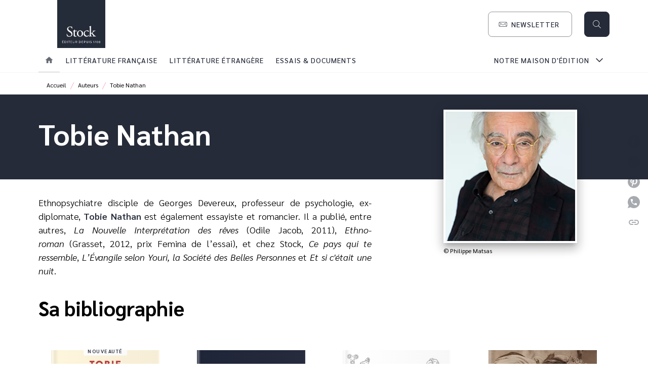

--- FILE ---
content_type: text/html
request_url: https://www.editions-stock.fr/auteur/tobie-nathan/
body_size: 58134
content:
<!DOCTYPE html><html lang="fr"><head><meta charSet="utf-8"/><meta name="viewport" content="width=device-width"/><meta name="next-head-count" content="2"/><link data-react-helmet="true" rel="canonical" href="https://www.editions-stock.fr/auteur/tobie-nathan/"/><link data-react-helmet="true" rel="preconnect" href="https://fonts.gstatic.com"/><link data-react-helmet="true" as="favicon" rel="shortcut icon" href="https://media.hachette.fr/8/2023-10/favicon.jpg"/><meta data-react-helmet="true" name="title" content="Tobie Nathan | Stock"/><meta data-react-helmet="true" name="description" content="Ethnopsychiatre disciple de Georges Devereux, professeur de psychologie, ex-diplomate, Tobie Nathan est également essayiste et romancier. Il a publié,"/><meta data-react-helmet="true" name="tdm-reservation" content="1"/><meta data-react-helmet="true" property="og:type" content="website"/><meta data-react-helmet="true" property="og:url" content="https://www.editions-stock.fr/auteur/tobie-nathan/"/><meta data-react-helmet="true" property="og:title" content="Tobie Nathan | Stock"/><meta data-react-helmet="true" property="og:description" content="Ethnopsychiatre disciple de Georges Devereux, professeur de psychologie, ex-diplomate, Tobie Nathan est également essayiste et romancier. Il a publié,"/><meta data-react-helmet="true" property="og:image" content="https://media.hachette.fr/8/2023-04/logo_stock.jpg"/><meta data-react-helmet="true" property="twitter:card" content="summary_large_image"/><meta data-react-helmet="true" property="twitter:url" content="https://www.editions-stock.fr/auteur/tobie-nathan/"/><meta data-react-helmet="true" property="twitter:title" content="Tobie Nathan | Stock"/><meta data-react-helmet="true" property="twitter:description" content="Ethnopsychiatre disciple de Georges Devereux, professeur de psychologie, ex-diplomate, Tobie Nathan est également essayiste et romancier. Il a publié,"/><meta data-react-helmet="true" property="twitter:image" content="https://media.hachette.fr/8/2023-04/logo_stock.jpg"/><script data-react-helmet="true" type="application/ld+json">{"@context":"http://schema.org","@type":"Person","givenName":"Tobie","familyName":"Nathan","description":"Ethnopsychiatre disciple de Georges Devereux, professeur de psychologie, ex-diplomate, Tobie Nathan est également essayiste et romancier. Il a publié, entre autres, La Nouvelle Interprétation des rêves (Odile Jacob, 2011), Ethno-roman (Grasset, 2012, prix Femina de l’essai), et chez Stock, Ce pays qui te ressemble , L’Évangile selon Youri, la Société des Belles Personnes et Et si c'était une nuit .","image":"https://media.hachette.fr/fit-in/1200x627/imgAuteur/058/000000039374_L_Nathan_jpg-be2b4df71662f38f9cbeafc158b76fb6-2020-08-24-11-24-36-972.jpg?source=web"}</script><title data-react-helmet="true">Tobie Nathan | Stock</title><link rel="preload" href="/_next/static/css/30bb7ba8624ffc69.css" as="style"/><link rel="stylesheet" href="/_next/static/css/30bb7ba8624ffc69.css" data-n-g=""/><noscript data-n-css=""></noscript><script defer="" nomodule="" src="/_next/static/chunks/polyfills-c67a75d1b6f99dc8.js"></script><script src="/_next/static/chunks/webpack-9765523b66355ddf.js" defer=""></script><script src="/_next/static/chunks/framework-91f7956f9c79db49.js" defer=""></script><script src="/_next/static/chunks/main-5f95ec88460df6da.js" defer=""></script><script src="/_next/static/chunks/pages/_app-527177a87d243005.js" defer=""></script><script src="/_next/static/chunks/5047-bbda3de55e25c97e.js" defer=""></script><script src="/_next/static/chunks/pages/%5B...id%5D-0c2c802db1ac62ed.js" defer=""></script><script src="/_next/static/build-prod-8-41681/_buildManifest.js" defer=""></script><script src="/_next/static/build-prod-8-41681/_ssgManifest.js" defer=""></script><style id="jss-server-side">.MuiSvgIcon-root {
  fill: currentColor;
  width: 1em;
  height: 1em;
  display: inline-block;
  font-size: 1.7142857142857142rem;
  transition: fill 200ms cubic-bezier(0.4, 0, 0.2, 1) 0ms;
  flex-shrink: 0;
  user-select: none;
}
.MuiSvgIcon-colorPrimary {
  color: #252B39;
}
.MuiSvgIcon-colorSecondary {
  color: #F6B2C9;
}
.MuiSvgIcon-colorAction {
  color: rgba(0, 0, 0, 0.54);
}
.MuiSvgIcon-colorError {
  color: #FF1840;
}
.MuiSvgIcon-colorDisabled {
  color: rgba(0, 0, 0, 0.4);
}
.MuiSvgIcon-fontSizeInherit {
  font-size: inherit;
}
.MuiSvgIcon-fontSizeSmall {
  font-size: 1.4285714285714284rem;
}
.MuiSvgIcon-fontSizeLarge {
  font-size: 2.5rem;
}
.MuiButtonBase-root {
  color: inherit;
  border: 0;
  cursor: pointer;
  margin: 0;
  display: inline-flex;
  outline: 0;
  padding: 0;
  position: relative;
  align-items: center;
  user-select: none;
  border-radius: 0;
  vertical-align: middle;
  -moz-appearance: none;
  justify-content: center;
  text-decoration: none;
  background-color: transparent;
  -webkit-appearance: none;
  -webkit-tap-highlight-color: transparent;
}
.MuiButtonBase-root::-moz-focus-inner {
  border-style: none;
}
.MuiButtonBase-root.Mui-disabled {
  cursor: default;
  pointer-events: none;
}
@media print {
  .MuiButtonBase-root {
    color-adjust: exact;
  }
}
  .MuiIconButton-root {
    flex: 0 0 auto;
    color: rgba(0, 0, 0, 0.54);
    padding: 12px;
    overflow: visible;
    font-size: 1.7142857142857142rem;
    text-align: center;
    transition: background-color 150ms cubic-bezier(0.4, 0, 0.2, 1) 0ms;
    border-radius: 50%;
  }
  .MuiIconButton-root:hover {
    background-color: rgba(0, 0, 0, 0);
  }
  .MuiIconButton-root.Mui-disabled {
    color: rgba(0, 0, 0, 0.4);
    background-color: transparent;
  }
@media (hover: none) {
  .MuiIconButton-root:hover {
    background-color: transparent;
  }
}
  .MuiIconButton-edgeStart {
    margin-left: -12px;
  }
  .MuiIconButton-sizeSmall.MuiIconButton-edgeStart {
    margin-left: -3px;
  }
  .MuiIconButton-edgeEnd {
    margin-right: -12px;
  }
  .MuiIconButton-sizeSmall.MuiIconButton-edgeEnd {
    margin-right: -3px;
  }
  .MuiIconButton-colorInherit {
    color: inherit;
  }
  .MuiIconButton-colorPrimary {
    color: #252B39;
  }
  .MuiIconButton-colorPrimary:hover {
    background-color: rgba(37, 43, 57, 0);
  }
@media (hover: none) {
  .MuiIconButton-colorPrimary:hover {
    background-color: transparent;
  }
}
  .MuiIconButton-colorSecondary {
    color: #F6B2C9;
  }
  .MuiIconButton-colorSecondary:hover {
    background-color: rgba(246, 178, 201, 0);
  }
@media (hover: none) {
  .MuiIconButton-colorSecondary:hover {
    background-color: transparent;
  }
}
  .MuiIconButton-sizeSmall {
    padding: 3px;
    font-size: 1.2857142857142856rem;
  }
  .MuiIconButton-label {
    width: 100%;
    display: flex;
    align-items: inherit;
    justify-content: inherit;
  }
  .MuiTypography-root {
    margin: 0;
  }
  .MuiTypography-body2 {
    font-size: 1rem;
    font-family: 'Sarabun', sans-serif;
    font-weight: 300;
    line-height: 1.25;
  }
  .MuiTypography-body1 {
    font-size: 1.0625rem;
    font-family: 'Sarabun', sans-serif;
    font-weight: 300;
    line-height: 1.55;
  }
@media (min-width:600px) {
  .MuiTypography-body1 {
    font-size: 1.129rem;
  }
}
@media (min-width:960px) {
  .MuiTypography-body1 {
    font-size: 1.129rem;
  }
}
@media (min-width:1176px) {
  .MuiTypography-body1 {
    font-size: 1.129rem;
  }
}
  .MuiTypography-caption {
    font-size: 0.75rem;
    font-family: 'Sarabun', sans-serif;
    font-weight: 400;
    line-height: 1.33;
  }
  .MuiTypography-button {
    font-size: 0.875rem;
    font-family: 'Sarabun', sans-serif;
    font-weight: 500;
    line-height: 1.143;
    letter-spacing: 1px;
    text-transform: uppercase;
  }
  .MuiTypography-h1 {
    font-size: 3rem;
    font-family: 'Sarabun', sans-serif;
    font-weight: 700;
    line-height: 1.2;
  }
@media (min-width:600px) {
  .MuiTypography-h1 {
    font-size: 3.9583rem;
  }
}
@media (min-width:960px) {
  .MuiTypography-h1 {
    font-size: 4.5833rem;
  }
}
@media (min-width:1176px) {
  .MuiTypography-h1 {
    font-size: 5rem;
  }
}
  .MuiTypography-h2 {
    font-size: 2.25rem;
    font-family: 'Sarabun', sans-serif;
    font-weight: 700;
    line-height: 1.07;
  }
@media (min-width:600px) {
  .MuiTypography-h2 {
    font-size: 2.8037rem;
  }
}
@media (min-width:960px) {
  .MuiTypography-h2 {
    font-size: 3.271rem;
  }
}
@media (min-width:1176px) {
  .MuiTypography-h2 {
    font-size: 3.5047rem;
  }
}
  .MuiTypography-h3 {
    font-size: 1.75rem;
    font-family: 'Sarabun', sans-serif;
    font-weight: 700;
    line-height: 1.4;
  }
@media (min-width:600px) {
  .MuiTypography-h3 {
    font-size: 2.1429rem;
  }
}
@media (min-width:960px) {
  .MuiTypography-h3 {
    font-size: 2.3214rem;
  }
}
@media (min-width:1176px) {
  .MuiTypography-h3 {
    font-size: 2.5rem;
  }
}
  .MuiTypography-h4 {
    font-size: 1.5rem;
    font-family: 'Sarabun', sans-serif;
    font-weight: 700;
    line-height: 1.25;
  }
@media (min-width:600px) {
  .MuiTypography-h4 {
    font-size: 1.8rem;
  }
}
@media (min-width:960px) {
  .MuiTypography-h4 {
    font-size: 2rem;
  }
}
@media (min-width:1176px) {
  .MuiTypography-h4 {
    font-size: 2rem;
  }
}
  .MuiTypography-h5 {
    font-size: 1.25rem;
    font-family: 'Sarabun', sans-serif;
    font-weight: 700;
    line-height: 1.33;
  }
@media (min-width:600px) {
  .MuiTypography-h5 {
    font-size: 1.3158rem;
  }
}
@media (min-width:960px) {
  .MuiTypography-h5 {
    font-size: 1.5038rem;
  }
}
@media (min-width:1176px) {
  .MuiTypography-h5 {
    font-size: 1.5038rem;
  }
}
  .MuiTypography-h6 {
    font-size: 1.125rem;
    font-family: 'Sarabun', sans-serif;
    font-weight: 700;
    line-height: 1.2;
  }
@media (min-width:600px) {
  .MuiTypography-h6 {
    font-size: 1.25rem;
  }
}
@media (min-width:960px) {
  .MuiTypography-h6 {
    font-size: 1.25rem;
  }
}
@media (min-width:1176px) {
  .MuiTypography-h6 {
    font-size: 1.25rem;
  }
}
  .MuiTypography-subtitle1 {
    font-size: 1rem;
    font-family: 'Sarabun', sans-serif;
    font-weight: 700;
    line-height: 1.5;
  }
  .MuiTypography-subtitle2 {
    font-size: 1.0625rem;
    font-family: 'Sarabun', sans-serif;
    font-weight: 700;
    line-height: 1.55;
  }
@media (min-width:600px) {
  .MuiTypography-subtitle2 {
    font-size: 1.129rem;
  }
}
@media (min-width:960px) {
  .MuiTypography-subtitle2 {
    font-size: 1.129rem;
  }
}
@media (min-width:1176px) {
  .MuiTypography-subtitle2 {
    font-size: 1.129rem;
  }
}
  .MuiTypography-overline {
    font-size: 0.625rem;
    font-family: 'Sarabun', sans-serif;
    font-weight: 600;
    line-height: 1.6;
    letter-spacing: 1.5px;
    text-transform: uppercase;
  }
  .MuiTypography-srOnly {
    width: 1px;
    height: 1px;
    overflow: hidden;
    position: absolute;
  }
  .MuiTypography-alignLeft {
    text-align: left;
  }
  .MuiTypography-alignCenter {
    text-align: center;
  }
  .MuiTypography-alignRight {
    text-align: right;
  }
  .MuiTypography-alignJustify {
    text-align: justify;
  }
  .MuiTypography-noWrap {
    overflow: hidden;
    white-space: nowrap;
    text-overflow: ellipsis;
  }
  .MuiTypography-gutterBottom {
    margin-bottom: 0.35em;
  }
  .MuiTypography-paragraph {
    margin-bottom: 16px;
  }
  .MuiTypography-colorInherit {
    color: inherit;
  }
  .MuiTypography-colorPrimary {
    color: #252B39;
  }
  .MuiTypography-colorSecondary {
    color: #F6B2C9;
  }
  .MuiTypography-colorTextPrimary {
    color: #000000;
  }
  .MuiTypography-colorTextSecondary {
    color: #828282;
  }
  .MuiTypography-colorError {
    color: #FF1840;
  }
  .MuiTypography-displayInline {
    display: inline;
  }
  .MuiTypography-displayBlock {
    display: block;
  }
  .MuiBreadcrumbs-root {
    color: #000000;
  }
  .MuiBreadcrumbs-ol {
    margin: 0;
    display: flex;
    padding: 0;
    flex-wrap: wrap;
    list-style: none;
    align-items: center;
  }
  .MuiBreadcrumbs-separator {
    color: #F6B2C9;
    display: flex;
    transform: translateY(3px);
    margin-left: 8px;
    user-select: none;
    margin-right: 8px;
    vertical-align: middle;
  }
  .MuiButton-root {
    color: #000000;
    padding: 6px 16px;
    font-size: 0.875rem;
    min-width: 64px;
    box-sizing: border-box;
    min-height: 36px;
    transition: background-color 250ms cubic-bezier(0.4, 0, 0.2, 1) 0ms,box-shadow 250ms cubic-bezier(0.4, 0, 0.2, 1) 0ms,border 250ms cubic-bezier(0.4, 0, 0.2, 1) 0ms;
    font-family: 'Sarabun', sans-serif;
    font-weight: 500;
    line-height: 1.143;
    padding-left: 18px;
    border-radius: 8px;
    padding-right: 18px;
    letter-spacing: 1px;
    text-transform: uppercase;
  }
  .MuiButton-root:hover {
    text-decoration: none;
    background-color: rgba(0, 0, 0, 0);
  }
  .MuiButton-root.Mui-disabled {
    color: rgba(0, 0, 0, 0.4);
  }
@media (hover: none) {
  .MuiButton-root:hover {
    background-color: transparent;
  }
}
  .MuiButton-root:hover.Mui-disabled {
    background-color: transparent;
  }
  .MuiButton-label {
    width: 100%;
    display: inherit;
    align-items: inherit;
    justify-content: inherit;
  }
  .MuiButton-text {
    color: #252B39;
    padding: 6px 8px;
  }
  .MuiButton-text:hover {
    color: #F6B2C9;
  }
  .MuiButton-textPrimary {
    color: #252B39;
  }
  .MuiButton-textPrimary:hover {
    background-color: rgba(37, 43, 57, 0);
  }
@media (hover: none) {
  .MuiButton-textPrimary:hover {
    background-color: transparent;
  }
}
  .MuiButton-textSecondary {
    color: #F6B2C9;
  }
  .MuiButton-textSecondary:hover {
    background-color: rgba(246, 178, 201, 0);
  }
@media (hover: none) {
  .MuiButton-textSecondary:hover {
    background-color: transparent;
  }
}
  .MuiButton-outlined {
    border: 1px solid rgba(0, 0, 0, 0.23);
    padding: 5px 15px;
    box-shadow: none;
    background-color: transparent;
  }
  .MuiButton-outlined.Mui-disabled {
    border: 1px solid rgba(0, 0, 0, 0.2);
  }
  .MuiButton-outlinedPrimary {
    color: #252B39;
    border: 1px solid rgba(37, 43, 57, 0.5);
  }
  .MuiButton-outlinedPrimary:hover {
    color: #F6B2C9;
    border: 1px solid #252B39;
    border-color: #F6B2C9;
    background-color: #fff;
  }
  .MuiButton-outlinedPrimary:focus {
    0: b;
    1: u;
    2: t;
    3: t;
    4: o;
    5: n;
    6: s;
    7: .;
    8: o;
    9: u;
    10: t;
    11: l;
    12: i;
    13: n;
    14: e;
    15: d;
    16: P;
    17: r;
    18: i;
    19: m;
    20: a;
    21: r;
    22: y;
    23: .;
    24: h;
    25: o;
    26: v;
    27: e;
    28: r;
  }
  .MuiButton-outlinedPrimary.Mui-disabled {
    color: rgba(255, 255, 255, 0.40);
    background-color: #252B39;
  }
@media (hover: none) {
  .MuiButton-outlinedPrimary:hover {
    background-color: transparent;
  }
}
  .MuiButton-outlinedSecondary {
    color: #F6B2C9;
    border: 1px solid rgba(246, 178, 201, 0.5);
  }
  .MuiButton-outlinedSecondary:hover {
    color: #F6B2C9;
    border: 1px solid #F6B2C9;
    box-shadow: 0px 2px 4px -1px rgba(0,0,0,0.2),0px 4px 5px 0px rgba(0,0,0,0.14),0px 1px 10px 0px rgba(0,0,0,0.12);
    border-color: #F6B2C9;
    background-color: #fff;
  }
  .MuiButton-outlinedSecondary.Mui-disabled {
    color: rgba(255, 255, 255, 0.40);
    border: 1px solid rgba(0, 0, 0, 0.4);
    background-color: #F6B2C9;
  }
  .MuiButton-outlinedSecondary:focus {
    0: b;
    1: u;
    2: t;
    3: t;
    4: o;
    5: n;
    6: s;
    7: .;
    8: o;
    9: u;
    10: t;
    11: l;
    12: i;
    13: n;
    14: e;
    15: d;
    16: S;
    17: e;
    18: c;
    19: o;
    20: n;
    21: d;
    22: a;
    23: r;
    24: y;
    25: .;
    26: h;
    27: o;
    28: v;
    29: e;
    30: r;
  }
@media (hover: none) {
  .MuiButton-outlinedSecondary:hover {
    background-color: transparent;
  }
}
  .MuiButton-contained {
    color: rgba(0, 0, 0, 0.87);
    box-shadow: none;
    background-color: #e0e0e0;
  }
  .MuiButton-contained:hover {
    box-shadow: 0px 2px 4px -1px rgba(0,0,0,0.2),0px 4px 5px 0px rgba(0,0,0,0.14),0px 1px 10px 0px rgba(0,0,0,0.12);
    background-color: #AAAAAA;
  }
  .MuiButton-contained.Mui-focusVisible {
    box-shadow: 0px 3px 5px -1px rgba(0,0,0,0.2),0px 6px 10px 0px rgba(0,0,0,0.14),0px 1px 18px 0px rgba(0,0,0,0.12);
  }
  .MuiButton-contained:active {
    box-shadow: 0px 5px 5px -3px rgba(0,0,0,0.2),0px 8px 10px 1px rgba(0,0,0,0.14),0px 3px 14px 2px rgba(0,0,0,0.12);
  }
  .MuiButton-contained.Mui-disabled {
    color: rgba(0, 0, 0, 0.4);
    box-shadow: none;
    background-color: rgba(0, 0, 0, 0.4);
  }
@media (hover: none) {
  .MuiButton-contained:hover {
    box-shadow: 0px 3px 1px -2px rgba(0,0,0,0.2),0px 2px 2px 0px rgba(0,0,0,0.14),0px 1px 5px 0px rgba(0,0,0,0.12);
    background-color: #e0e0e0;
  }
}
  .MuiButton-contained:hover.Mui-disabled {
    background-color: rgba(0, 0, 0, 0.2);
  }
  .MuiButton-containedPrimary {
    color: #fff;
    box-shadow: none;
    background-color: #252B39;
  }
  .MuiButton-containedPrimary:hover {
    color: #fff;
    background-color: #F6B2C9;
  }
  .MuiButton-containedPrimary.Mui-disabled {
    color: rgba(0, 0, 0, 0.40);
    background-color: #252B39;
  }
  .MuiButton-containedPrimary:focus {
    background-color: #252B39;
  }
  .MuiButton-containedPrimary .MuiTouchRipple-child {
    background-color: #252B39;
  }
  .MuiButton-containedPrimary  {
    -mui-touch-ripple-child: [object Object];
  }
@media (hover: none) {
  .MuiButton-containedPrimary:hover {
    background-color: #252B39;
  }
}
  .MuiButton-containedSecondary {
    color: #fff;
    box-shadow: none;
    background-color: #F6B2C9;
  }
  .MuiButton-containedSecondary:hover {
    color: #fff;
    background: linear-gradient(#F6B2C9, #F6B2C9);;
    box-shadow: 0px 2px 4px -1px rgba(0,0,0,0.2),0px 4px 5px 0px rgba(0,0,0,0.14),0px 1px 10px 0px rgba(0,0,0,0.12);
    background-color: #F6B2C9;
  }
  .MuiButton-containedSecondary.Mui-disabled {
    color: rgba(0, 0, 0, 0.40);
    background-color: #F6B2C9;
  }
  .MuiButton-containedSecondary:focus {
    color: #252b39;
    background-color: #F6B2C9;
  }
  .MuiButton-containedSecondary .MuiTouchRipple-child {
    background-color: #f5f5f5;
  }
  .MuiButton-containedSecondary  {
    -mui-touch-ripple-child: [object Object];
  }
@media (hover: none) {
  .MuiButton-containedSecondary:hover {
    background-color: #F6B2C9;
  }
}
  .MuiButton-disableElevation {
    box-shadow: none;
  }
  .MuiButton-disableElevation:hover {
    box-shadow: none;
  }
  .MuiButton-disableElevation.Mui-focusVisible {
    box-shadow: none;
  }
  .MuiButton-disableElevation:active {
    box-shadow: none;
  }
  .MuiButton-disableElevation.Mui-disabled {
    box-shadow: none;
  }
  .MuiButton-colorInherit {
    color: inherit;
    border-color: currentColor;
  }
  .MuiButton-textSizeSmall {
    padding: 4px 5px;
    font-size: 0.9285714285714285rem;
  }
  .MuiButton-textSizeLarge {
    padding: 8px 11px;
    font-size: 1.0714285714285714rem;
  }
  .MuiButton-outlinedSizeSmall {
    padding: 3px 9px;
    font-size: 0.9285714285714285rem;
  }
  .MuiButton-outlinedSizeLarge {
    padding: 7px 21px;
    font-size: 1.0714285714285714rem;
  }
  .MuiButton-containedSizeSmall {
    padding: 4px 10px;
    font-size: 0.9285714285714285rem;
  }
  .MuiButton-containedSizeLarge {
    padding: 8px 22px;
    font-size: 1.0714285714285714rem;
  }
  .MuiButton-fullWidth {
    width: 100%;
  }
  .MuiButton-startIcon {
    display: inherit;
    margin-left: -4px;
    margin-right: 8px;
  }
  .MuiButton-startIcon.MuiButton-iconSizeSmall {
    margin-left: -2px;
  }
  .MuiButton-endIcon {
    display: inherit;
    margin-left: 8px;
    margin-right: -4px;
  }
  .MuiButton-endIcon.MuiButton-iconSizeSmall {
    margin-right: -2px;
  }
  .MuiButton-iconSizeSmall > *:first-child {
    font-size: 18px;
  }
  .MuiButton-iconSizeMedium > *:first-child {
    font-size: 20px;
  }
  .MuiButton-iconSizeLarge > *:first-child {
    font-size: 22px;
  }
  .MuiChip-root {
    color: #252B39;
    border: none;
    cursor: default;
    height: 24px;
    display: inline-flex;
    outline: 0;
    padding: 0;
    font-size: 14px;
    box-sizing: border-box;
    transition: background-color 300ms cubic-bezier(0.4, 0, 0.2, 1) 0ms,box-shadow 300ms cubic-bezier(0.4, 0, 0.2, 1) 0ms;
    align-items: center;
    font-family: "Mukta", "Helvetica", "Arial", sans-serif;
    font-weight: 600;
    white-space: nowrap;
    border-radius: 4px;
    letter-spacing: 0.094rem;
    text-transform: uppercase;
    vertical-align: middle;
    justify-content: center;
    text-decoration: none;
    background-color: transparent;
  }
  .MuiChip-root.Mui-disabled {
    opacity: 0.5;
    pointer-events: none;
  }
  .MuiChip-root .MuiChip-avatar {
    color: #616161;
    width: 24px;
    height: 24px;
    font-size: 0.8571428571428571rem;
    margin-left: 5px;
    margin-right: -6px;
  }
  .MuiChip-root .MuiChip-avatarColorPrimary {
    color: #fff;
    background-color: #252B39;
  }
  .MuiChip-root .MuiChip-avatarColorSecondary {
    color: #fff;
    background-color: #F6B2C9;
  }
  .MuiChip-root .MuiChip-avatarSmall {
    width: 18px;
    height: 18px;
    font-size: 0.7142857142857142rem;
    margin-left: 4px;
    margin-right: -4px;
  }
  .MuiChip-sizeSmall {
    height: 18px;
    font-size: 0.625rem;
  }
  .MuiChip-colorPrimary {
    color: #fff;
    background-color: #252B39;
  }
  .MuiChip-colorSecondary {
    color: #fff;
    background-color: #F6B2C9;
  }
  .MuiChip-clickable {
    cursor: pointer;
    user-select: none;
    -webkit-tap-highlight-color: transparent;
  }
  .MuiChip-clickable:hover, .MuiChip-clickable:focus {
    color: #252B39;
    background-color: inherit;
  }
  .MuiChip-clickable:active {
    box-shadow: 0px 2px 1px -1px rgba(0,0,0,0.2),0px 1px 1px 0px rgba(0,0,0,0.14),0px 1px 3px 0px rgba(0,0,0,0.12);
  }
  .MuiChip-clickableColorPrimary:hover, .MuiChip-clickableColorPrimary:focus {
    background-color: rgb(54, 59, 72);
  }
  .MuiChip-clickableColorSecondary:hover, .MuiChip-clickableColorSecondary:focus {
    background-color: rgb(226, 163, 184);
  }
  .MuiChip-deletable:focus {
    background-color: rgb(206, 206, 206);
  }
  .MuiChip-deletableColorPrimary:focus {
    background-color: rgb(80, 85, 96);
  }
  .MuiChip-deletableColorSecondary:focus {
    background-color: rgb(196, 142, 160);
  }
  .MuiChip-outlined {
    border: 1px solid rgba(0, 0, 0, 0.23);
    background-color: transparent;
  }
  .MuiChip-clickable.MuiChip-outlined:hover, .MuiChip-clickable.MuiChip-outlined:focus, .MuiChip-deletable.MuiChip-outlined:focus {
    background-color: rgba(0, 0, 0, 0);
  }
  .MuiChip-outlined .MuiChip-avatar {
    margin-left: 4px;
  }
  .MuiChip-outlined .MuiChip-avatarSmall {
    margin-left: 2px;
  }
  .MuiChip-outlined .MuiChip-icon {
    margin-left: 4px;
  }
  .MuiChip-outlined .MuiChip-iconSmall {
    margin-left: 2px;
  }
  .MuiChip-outlined .MuiChip-deleteIcon {
    margin-right: 5px;
  }
  .MuiChip-outlined .MuiChip-deleteIconSmall {
    margin-right: 3px;
  }
  .MuiChip-outlinedPrimary {
    color: #252B39;
    border: 1px solid #252B39;
  }
  .MuiChip-clickable.MuiChip-outlinedPrimary:hover, .MuiChip-clickable.MuiChip-outlinedPrimary:focus, .MuiChip-deletable.MuiChip-outlinedPrimary:focus {
    background-color: rgba(37, 43, 57, 0);
  }
  .MuiChip-outlinedSecondary {
    color: #F6B2C9;
    border: 1px solid #F6B2C9;
  }
  .MuiChip-clickable.MuiChip-outlinedSecondary:hover, .MuiChip-clickable.MuiChip-outlinedSecondary:focus, .MuiChip-deletable.MuiChip-outlinedSecondary:focus {
    background-color: rgba(246, 178, 201, 0);
  }
  .MuiChip-icon {
    color: #616161;
    margin-left: 5px;
    margin-right: -6px;
  }
  .MuiChip-iconSmall {
    width: 18px;
    height: 18px;
    margin-left: 4px;
    margin-right: -4px;
  }
  .MuiChip-iconColorPrimary {
    color: inherit;
  }
  .MuiChip-iconColorSecondary {
    color: inherit;
  }
  .MuiChip-label {
    overflow: hidden;
    white-space: nowrap;
    padding-left: 6px;
    padding-right: 6px;
    text-overflow: ellipsis;
  }
  .MuiChip-labelSmall {
    padding-left: 8px;
    padding-right: 8px;
  }
  .MuiChip-deleteIcon {
    color: rgba(0, 0, 0, 0.26);
    width: 22px;
    cursor: pointer;
    height: 22px;
    margin: 0 5px 0 -6px;
    -webkit-tap-highlight-color: transparent;
  }
  .MuiChip-deleteIcon:hover {
    color: rgba(0, 0, 0, 0.4);
  }
  .MuiChip-deleteIconSmall {
    width: 16px;
    height: 16px;
    margin-left: -4px;
    margin-right: 4px;
  }
  .MuiChip-deleteIconColorPrimary {
    color: rgba(255, 255, 255, 0.7);
  }
  .MuiChip-deleteIconColorPrimary:hover, .MuiChip-deleteIconColorPrimary:active {
    color: #fff;
  }
  .MuiChip-deleteIconColorSecondary {
    color: rgba(255, 255, 255, 0.7);
  }
  .MuiChip-deleteIconColorSecondary:hover, .MuiChip-deleteIconColorSecondary:active {
    color: #fff;
  }
  .MuiChip-deleteIconOutlinedColorPrimary {
    color: rgba(37, 43, 57, 0.7);
  }
  .MuiChip-deleteIconOutlinedColorPrimary:hover, .MuiChip-deleteIconOutlinedColorPrimary:active {
    color: #252B39;
  }
  .MuiChip-deleteIconOutlinedColorSecondary {
    color: rgba(246, 178, 201, 0.7);
  }
  .MuiChip-deleteIconOutlinedColorSecondary:hover, .MuiChip-deleteIconOutlinedColorSecondary:active {
    color: #F6B2C9;
  }
  .MuiContainer-root {
    width: 100%;
    display: block;
    box-sizing: border-box;
    margin-left: auto;
    margin-right: auto;
    padding-left: 16px;
    padding-right: 16px;
  }
@media (min-width:600px) {
  .MuiContainer-root {
    padding-left: 24px;
    padding-right: 24px;
  }
}
  .MuiContainer-disableGutters {
    padding-left: 0;
    padding-right: 0;
  }
@media (min-width:600px) {
  .MuiContainer-fixed {
    max-width: 600px;
  }
}
@media (min-width:936px) {
  .MuiContainer-fixed {
    max-width: 936px;
  }
}
@media (min-width:960px) {
  .MuiContainer-fixed {
    max-width: 960px;
  }
}
@media (min-width:1176px) {
  .MuiContainer-fixed {
    max-width: 1176px;
  }
}
@media (min-width:1512px) {
  .MuiContainer-fixed {
    max-width: 1512px;
  }
}
@media (min-width:0px) {
  .MuiContainer-maxWidthXs {
    max-width: 444px;
  }
}
@media (min-width:600px) {
  .MuiContainer-maxWidthSm {
    max-width: 600px;
  }
}
@media (min-width:960px) {
  .MuiContainer-maxWidthMd {
    max-width: 960px;
  }
}
@media (min-width:1176px) {
  .MuiContainer-maxWidthLg {
    max-width: 1176px;
  }
}
@media (min-width:1512px) {
  .MuiContainer-maxWidthXl {
    max-width: 1512px;
  }
}
  html {
    box-sizing: border-box;
    -webkit-font-smoothing: antialiased;
    -moz-osx-font-smoothing: grayscale;
  }
  *, *::before, *::after {
    box-sizing: inherit;
  }
  strong, b {
    font-weight: 700;
  }
  body {
    color: #000000;
    margin: 0;
    font-size: 1rem;
    font-family: 'Sarabun', sans-serif;
    font-weight: 300;
    line-height: 1.25;
    background-color: #fff;
  }
@media print {
  body {
    background-color: #fff;
  }
}
  body::backdrop {
    background-color: #fff;
  }
  .MuiDrawer-docked {
    flex: 0 0 auto;
  }
  .MuiDrawer-paper {
    top: 0;
    flex: 1 0 auto;
    height: 100%;
    display: flex;
    outline: 0;
    z-index: 1200;
    position: fixed;
    overflow-y: auto;
    flex-direction: column;
    -webkit-overflow-scrolling: touch;
  }
  .MuiDrawer-paperAnchorLeft {
    left: 0;
    right: auto;
  }
  .MuiDrawer-paperAnchorRight {
    left: auto;
    right: 0;
  }
  .MuiDrawer-paperAnchorTop {
    top: 0;
    left: 0;
    right: 0;
    bottom: auto;
    height: auto;
    max-height: 100%;
  }
  .MuiDrawer-paperAnchorBottom {
    top: auto;
    left: 0;
    right: 0;
    bottom: 0;
    height: auto;
    max-height: 100%;
  }
  .MuiDrawer-paperAnchorDockedLeft {
    border-right: 1px solid #ABBEB6;
  }
  .MuiDrawer-paperAnchorDockedTop {
    border-bottom: 1px solid #ABBEB6;
  }
  .MuiDrawer-paperAnchorDockedRight {
    border-left: 1px solid #ABBEB6;
  }
  .MuiDrawer-paperAnchorDockedBottom {
    border-top: 1px solid #ABBEB6;
  }
@keyframes mui-auto-fill {}
@keyframes mui-auto-fill-cancel {}
  .MuiInputBase-root {
    color: #000000;
    cursor: text;
    display: inline-flex;
    position: relative;
    font-size: 1.0625rem;
    box-sizing: border-box;
    align-items: center;
    font-family: 'Sarabun', sans-serif;
    font-weight: 300;
    line-height: 1.1876em;
  }
@media (min-width:600px) {
  .MuiInputBase-root {
    font-size: 1.129rem;
  }
}
@media (min-width:960px) {
  .MuiInputBase-root {
    font-size: 1.129rem;
  }
}
@media (min-width:1176px) {
  .MuiInputBase-root {
    font-size: 1.129rem;
  }
}
  .MuiInputBase-root.Mui-disabled {
    color: rgba(0, 0, 0, 0.38);
    cursor: default;
  }
  .MuiInputBase-multiline {
    padding: 6px 0 7px;
  }
  .MuiInputBase-multiline.MuiInputBase-marginDense {
    padding-top: 3px;
  }
  .MuiInputBase-fullWidth {
    width: 100%;
  }
  .MuiInputBase-input {
    font: inherit;
    color: currentColor;
    width: 100%;
    border: 0;
    height: 1.1876em;
    margin: 0;
    display: block;
    padding: 6px 0 7px;
    min-width: 0;
    background: none;
    box-sizing: content-box;
    animation-name: mui-auto-fill-cancel;
    letter-spacing: inherit;
    animation-duration: 10ms;
    -webkit-tap-highlight-color: transparent;
  }
  .MuiInputBase-input::-webkit-input-placeholder {
    color: currentColor;
    opacity: 0.42;
    transition: opacity 200ms cubic-bezier(0.4, 0, 0.2, 1) 0ms;
  }
  .MuiInputBase-input::-moz-placeholder {
    color: currentColor;
    opacity: 0.42;
    transition: opacity 200ms cubic-bezier(0.4, 0, 0.2, 1) 0ms;
  }
  .MuiInputBase-input:-ms-input-placeholder {
    color: currentColor;
    opacity: 0.42;
    transition: opacity 200ms cubic-bezier(0.4, 0, 0.2, 1) 0ms;
  }
  .MuiInputBase-input::-ms-input-placeholder {
    color: currentColor;
    opacity: 0.42;
    transition: opacity 200ms cubic-bezier(0.4, 0, 0.2, 1) 0ms;
  }
  .MuiInputBase-input:focus {
    outline: 0;
  }
  .MuiInputBase-input:invalid {
    box-shadow: none;
  }
  .MuiInputBase-input::-webkit-search-decoration {
    -webkit-appearance: none;
  }
  .MuiInputBase-input.Mui-disabled {
    opacity: 1;
  }
  .MuiInputBase-input:-webkit-autofill {
    animation-name: mui-auto-fill;
    animation-duration: 5000s;
  }
  label[data-shrink=false] + .MuiInputBase-formControl .MuiInputBase-input::-webkit-input-placeholder {
    opacity: 0 !important;
  }
  label[data-shrink=false] + .MuiInputBase-formControl .MuiInputBase-input::-moz-placeholder {
    opacity: 0 !important;
  }
  label[data-shrink=false] + .MuiInputBase-formControl .MuiInputBase-input:-ms-input-placeholder {
    opacity: 0 !important;
  }
  label[data-shrink=false] + .MuiInputBase-formControl .MuiInputBase-input::-ms-input-placeholder {
    opacity: 0 !important;
  }
  label[data-shrink=false] + .MuiInputBase-formControl .MuiInputBase-input:focus::-webkit-input-placeholder {
    opacity: 0.42;
  }
  label[data-shrink=false] + .MuiInputBase-formControl .MuiInputBase-input:focus::-moz-placeholder {
    opacity: 0.42;
  }
  label[data-shrink=false] + .MuiInputBase-formControl .MuiInputBase-input:focus:-ms-input-placeholder {
    opacity: 0.42;
  }
  label[data-shrink=false] + .MuiInputBase-formControl .MuiInputBase-input:focus::-ms-input-placeholder {
    opacity: 0.42;
  }
  .MuiInputBase-inputMarginDense {
    padding-top: 3px;
  }
  .MuiInputBase-inputMultiline {
    height: auto;
    resize: none;
    padding: 0;
  }
  .MuiInputBase-inputTypeSearch {
    -moz-appearance: textfield;
    -webkit-appearance: textfield;
  }
  .MuiFormControl-root {
    border: 0;
    margin: 0;
    display: inline-flex;
    padding: 0;
    position: relative;
    min-width: 0;
    flex-direction: column;
    vertical-align: top;
  }
  .MuiFormControl-marginNormal {
    margin-top: 16px;
    margin-bottom: 8px;
  }
  .MuiFormControl-marginDense {
    margin-top: 8px;
    margin-bottom: 4px;
  }
  .MuiFormControl-fullWidth {
    width: 100%;
  }
  .MuiFormLabel-root {
    color: #828282;
    padding: 0;
    font-size: 1.0625rem;
    font-family: 'Sarabun', sans-serif;
    font-weight: 300;
    line-height: 1;
  }
@media (min-width:600px) {
  .MuiFormLabel-root {
    font-size: 1.129rem;
  }
}
@media (min-width:960px) {
  .MuiFormLabel-root {
    font-size: 1.129rem;
  }
}
@media (min-width:1176px) {
  .MuiFormLabel-root {
    font-size: 1.129rem;
  }
}
  .MuiFormLabel-root.Mui-focused {
    color: #252B39;
  }
  .MuiFormLabel-root.Mui-disabled {
    color: rgba(0, 0, 0, 0.38);
  }
  .MuiFormLabel-root.Mui-error {
    color: #FF1840;
  }
  .MuiFormLabel-colorSecondary.Mui-focused {
    color: #F6B2C9;
  }
  .MuiFormLabel-asterisk.Mui-error {
    color: #FF1840;
  }
  .MuiGrid-container {
    width: 100%;
    display: flex;
    flex-wrap: wrap;
    box-sizing: border-box;
  }
  .MuiGrid-item {
    margin: 0;
    box-sizing: border-box;
  }
  .MuiGrid-zeroMinWidth {
    min-width: 0;
  }
  .MuiGrid-direction-xs-column {
    flex-direction: column;
  }
  .MuiGrid-direction-xs-column-reverse {
    flex-direction: column-reverse;
  }
  .MuiGrid-direction-xs-row-reverse {
    flex-direction: row-reverse;
  }
  .MuiGrid-wrap-xs-nowrap {
    flex-wrap: nowrap;
  }
  .MuiGrid-wrap-xs-wrap-reverse {
    flex-wrap: wrap-reverse;
  }
  .MuiGrid-align-items-xs-center {
    align-items: center;
  }
  .MuiGrid-align-items-xs-flex-start {
    align-items: flex-start;
  }
  .MuiGrid-align-items-xs-flex-end {
    align-items: flex-end;
  }
  .MuiGrid-align-items-xs-baseline {
    align-items: baseline;
  }
  .MuiGrid-align-content-xs-center {
    align-content: center;
  }
  .MuiGrid-align-content-xs-flex-start {
    align-content: flex-start;
  }
  .MuiGrid-align-content-xs-flex-end {
    align-content: flex-end;
  }
  .MuiGrid-align-content-xs-space-between {
    align-content: space-between;
  }
  .MuiGrid-align-content-xs-space-around {
    align-content: space-around;
  }
  .MuiGrid-justify-content-xs-center {
    justify-content: center;
  }
  .MuiGrid-justify-content-xs-flex-end {
    justify-content: flex-end;
  }
  .MuiGrid-justify-content-xs-space-between {
    justify-content: space-between;
  }
  .MuiGrid-justify-content-xs-space-around {
    justify-content: space-around;
  }
  .MuiGrid-justify-content-xs-space-evenly {
    justify-content: space-evenly;
  }
  .MuiGrid-spacing-xs-1 {
    width: calc(100% + 8px);
    margin: -4px;
  }
  .MuiGrid-spacing-xs-1 > .MuiGrid-item {
    padding: 4px;
  }
  .MuiGrid-spacing-xs-2 {
    width: calc(100% + 16px);
    margin: -8px;
  }
  .MuiGrid-spacing-xs-2 > .MuiGrid-item {
    padding: 8px;
  }
  .MuiGrid-spacing-xs-3 {
    width: calc(100% + 24px);
    margin: -12px;
  }
  .MuiGrid-spacing-xs-3 > .MuiGrid-item {
    padding: 12px;
  }
  .MuiGrid-spacing-xs-4 {
    width: calc(100% + 32px);
    margin: -16px;
  }
  .MuiGrid-spacing-xs-4 > .MuiGrid-item {
    padding: 16px;
  }
  .MuiGrid-spacing-xs-5 {
    width: calc(100% + 40px);
    margin: -20px;
  }
  .MuiGrid-spacing-xs-5 > .MuiGrid-item {
    padding: 20px;
  }
  .MuiGrid-spacing-xs-6 {
    width: calc(100% + 48px);
    margin: -24px;
  }
  .MuiGrid-spacing-xs-6 > .MuiGrid-item {
    padding: 24px;
  }
  .MuiGrid-spacing-xs-7 {
    width: calc(100% + 56px);
    margin: -28px;
  }
  .MuiGrid-spacing-xs-7 > .MuiGrid-item {
    padding: 28px;
  }
  .MuiGrid-spacing-xs-8 {
    width: calc(100% + 64px);
    margin: -32px;
  }
  .MuiGrid-spacing-xs-8 > .MuiGrid-item {
    padding: 32px;
  }
  .MuiGrid-spacing-xs-9 {
    width: calc(100% + 72px);
    margin: -36px;
  }
  .MuiGrid-spacing-xs-9 > .MuiGrid-item {
    padding: 36px;
  }
  .MuiGrid-spacing-xs-10 {
    width: calc(100% + 80px);
    margin: -40px;
  }
  .MuiGrid-spacing-xs-10 > .MuiGrid-item {
    padding: 40px;
  }
  .MuiGrid-grid-xs-auto {
    flex-grow: 0;
    max-width: none;
    flex-basis: auto;
  }
  .MuiGrid-grid-xs-true {
    flex-grow: 1;
    max-width: 100%;
    flex-basis: 0;
  }
  .MuiGrid-grid-xs-1 {
    flex-grow: 0;
    max-width: 8.333333%;
    flex-basis: 8.333333%;
  }
  .MuiGrid-grid-xs-2 {
    flex-grow: 0;
    max-width: 16.666667%;
    flex-basis: 16.666667%;
  }
  .MuiGrid-grid-xs-3 {
    flex-grow: 0;
    max-width: 25%;
    flex-basis: 25%;
  }
  .MuiGrid-grid-xs-4 {
    flex-grow: 0;
    max-width: 33.333333%;
    flex-basis: 33.333333%;
  }
  .MuiGrid-grid-xs-5 {
    flex-grow: 0;
    max-width: 41.666667%;
    flex-basis: 41.666667%;
  }
  .MuiGrid-grid-xs-6 {
    flex-grow: 0;
    max-width: 50%;
    flex-basis: 50%;
  }
  .MuiGrid-grid-xs-7 {
    flex-grow: 0;
    max-width: 58.333333%;
    flex-basis: 58.333333%;
  }
  .MuiGrid-grid-xs-8 {
    flex-grow: 0;
    max-width: 66.666667%;
    flex-basis: 66.666667%;
  }
  .MuiGrid-grid-xs-9 {
    flex-grow: 0;
    max-width: 75%;
    flex-basis: 75%;
  }
  .MuiGrid-grid-xs-10 {
    flex-grow: 0;
    max-width: 83.333333%;
    flex-basis: 83.333333%;
  }
  .MuiGrid-grid-xs-11 {
    flex-grow: 0;
    max-width: 91.666667%;
    flex-basis: 91.666667%;
  }
  .MuiGrid-grid-xs-12 {
    flex-grow: 0;
    max-width: 100%;
    flex-basis: 100%;
  }
@media (min-width:600px) {
  .MuiGrid-grid-sm-auto {
    flex-grow: 0;
    max-width: none;
    flex-basis: auto;
  }
  .MuiGrid-grid-sm-true {
    flex-grow: 1;
    max-width: 100%;
    flex-basis: 0;
  }
  .MuiGrid-grid-sm-1 {
    flex-grow: 0;
    max-width: 8.333333%;
    flex-basis: 8.333333%;
  }
  .MuiGrid-grid-sm-2 {
    flex-grow: 0;
    max-width: 16.666667%;
    flex-basis: 16.666667%;
  }
  .MuiGrid-grid-sm-3 {
    flex-grow: 0;
    max-width: 25%;
    flex-basis: 25%;
  }
  .MuiGrid-grid-sm-4 {
    flex-grow: 0;
    max-width: 33.333333%;
    flex-basis: 33.333333%;
  }
  .MuiGrid-grid-sm-5 {
    flex-grow: 0;
    max-width: 41.666667%;
    flex-basis: 41.666667%;
  }
  .MuiGrid-grid-sm-6 {
    flex-grow: 0;
    max-width: 50%;
    flex-basis: 50%;
  }
  .MuiGrid-grid-sm-7 {
    flex-grow: 0;
    max-width: 58.333333%;
    flex-basis: 58.333333%;
  }
  .MuiGrid-grid-sm-8 {
    flex-grow: 0;
    max-width: 66.666667%;
    flex-basis: 66.666667%;
  }
  .MuiGrid-grid-sm-9 {
    flex-grow: 0;
    max-width: 75%;
    flex-basis: 75%;
  }
  .MuiGrid-grid-sm-10 {
    flex-grow: 0;
    max-width: 83.333333%;
    flex-basis: 83.333333%;
  }
  .MuiGrid-grid-sm-11 {
    flex-grow: 0;
    max-width: 91.666667%;
    flex-basis: 91.666667%;
  }
  .MuiGrid-grid-sm-12 {
    flex-grow: 0;
    max-width: 100%;
    flex-basis: 100%;
  }
}
@media (min-width:936px) {
  .MuiGrid-grid-form-auto {
    flex-grow: 0;
    max-width: none;
    flex-basis: auto;
  }
  .MuiGrid-grid-form-true {
    flex-grow: 1;
    max-width: 100%;
    flex-basis: 0;
  }
  .MuiGrid-grid-form-1 {
    flex-grow: 0;
    max-width: 8.333333%;
    flex-basis: 8.333333%;
  }
  .MuiGrid-grid-form-2 {
    flex-grow: 0;
    max-width: 16.666667%;
    flex-basis: 16.666667%;
  }
  .MuiGrid-grid-form-3 {
    flex-grow: 0;
    max-width: 25%;
    flex-basis: 25%;
  }
  .MuiGrid-grid-form-4 {
    flex-grow: 0;
    max-width: 33.333333%;
    flex-basis: 33.333333%;
  }
  .MuiGrid-grid-form-5 {
    flex-grow: 0;
    max-width: 41.666667%;
    flex-basis: 41.666667%;
  }
  .MuiGrid-grid-form-6 {
    flex-grow: 0;
    max-width: 50%;
    flex-basis: 50%;
  }
  .MuiGrid-grid-form-7 {
    flex-grow: 0;
    max-width: 58.333333%;
    flex-basis: 58.333333%;
  }
  .MuiGrid-grid-form-8 {
    flex-grow: 0;
    max-width: 66.666667%;
    flex-basis: 66.666667%;
  }
  .MuiGrid-grid-form-9 {
    flex-grow: 0;
    max-width: 75%;
    flex-basis: 75%;
  }
  .MuiGrid-grid-form-10 {
    flex-grow: 0;
    max-width: 83.333333%;
    flex-basis: 83.333333%;
  }
  .MuiGrid-grid-form-11 {
    flex-grow: 0;
    max-width: 91.666667%;
    flex-basis: 91.666667%;
  }
  .MuiGrid-grid-form-12 {
    flex-grow: 0;
    max-width: 100%;
    flex-basis: 100%;
  }
}
@media (min-width:960px) {
  .MuiGrid-grid-md-auto {
    flex-grow: 0;
    max-width: none;
    flex-basis: auto;
  }
  .MuiGrid-grid-md-true {
    flex-grow: 1;
    max-width: 100%;
    flex-basis: 0;
  }
  .MuiGrid-grid-md-1 {
    flex-grow: 0;
    max-width: 8.333333%;
    flex-basis: 8.333333%;
  }
  .MuiGrid-grid-md-2 {
    flex-grow: 0;
    max-width: 16.666667%;
    flex-basis: 16.666667%;
  }
  .MuiGrid-grid-md-3 {
    flex-grow: 0;
    max-width: 25%;
    flex-basis: 25%;
  }
  .MuiGrid-grid-md-4 {
    flex-grow: 0;
    max-width: 33.333333%;
    flex-basis: 33.333333%;
  }
  .MuiGrid-grid-md-5 {
    flex-grow: 0;
    max-width: 41.666667%;
    flex-basis: 41.666667%;
  }
  .MuiGrid-grid-md-6 {
    flex-grow: 0;
    max-width: 50%;
    flex-basis: 50%;
  }
  .MuiGrid-grid-md-7 {
    flex-grow: 0;
    max-width: 58.333333%;
    flex-basis: 58.333333%;
  }
  .MuiGrid-grid-md-8 {
    flex-grow: 0;
    max-width: 66.666667%;
    flex-basis: 66.666667%;
  }
  .MuiGrid-grid-md-9 {
    flex-grow: 0;
    max-width: 75%;
    flex-basis: 75%;
  }
  .MuiGrid-grid-md-10 {
    flex-grow: 0;
    max-width: 83.333333%;
    flex-basis: 83.333333%;
  }
  .MuiGrid-grid-md-11 {
    flex-grow: 0;
    max-width: 91.666667%;
    flex-basis: 91.666667%;
  }
  .MuiGrid-grid-md-12 {
    flex-grow: 0;
    max-width: 100%;
    flex-basis: 100%;
  }
}
@media (min-width:1176px) {
  .MuiGrid-grid-lg-auto {
    flex-grow: 0;
    max-width: none;
    flex-basis: auto;
  }
  .MuiGrid-grid-lg-true {
    flex-grow: 1;
    max-width: 100%;
    flex-basis: 0;
  }
  .MuiGrid-grid-lg-1 {
    flex-grow: 0;
    max-width: 8.333333%;
    flex-basis: 8.333333%;
  }
  .MuiGrid-grid-lg-2 {
    flex-grow: 0;
    max-width: 16.666667%;
    flex-basis: 16.666667%;
  }
  .MuiGrid-grid-lg-3 {
    flex-grow: 0;
    max-width: 25%;
    flex-basis: 25%;
  }
  .MuiGrid-grid-lg-4 {
    flex-grow: 0;
    max-width: 33.333333%;
    flex-basis: 33.333333%;
  }
  .MuiGrid-grid-lg-5 {
    flex-grow: 0;
    max-width: 41.666667%;
    flex-basis: 41.666667%;
  }
  .MuiGrid-grid-lg-6 {
    flex-grow: 0;
    max-width: 50%;
    flex-basis: 50%;
  }
  .MuiGrid-grid-lg-7 {
    flex-grow: 0;
    max-width: 58.333333%;
    flex-basis: 58.333333%;
  }
  .MuiGrid-grid-lg-8 {
    flex-grow: 0;
    max-width: 66.666667%;
    flex-basis: 66.666667%;
  }
  .MuiGrid-grid-lg-9 {
    flex-grow: 0;
    max-width: 75%;
    flex-basis: 75%;
  }
  .MuiGrid-grid-lg-10 {
    flex-grow: 0;
    max-width: 83.333333%;
    flex-basis: 83.333333%;
  }
  .MuiGrid-grid-lg-11 {
    flex-grow: 0;
    max-width: 91.666667%;
    flex-basis: 91.666667%;
  }
  .MuiGrid-grid-lg-12 {
    flex-grow: 0;
    max-width: 100%;
    flex-basis: 100%;
  }
}
@media (min-width:1512px) {
  .MuiGrid-grid-xl-auto {
    flex-grow: 0;
    max-width: none;
    flex-basis: auto;
  }
  .MuiGrid-grid-xl-true {
    flex-grow: 1;
    max-width: 100%;
    flex-basis: 0;
  }
  .MuiGrid-grid-xl-1 {
    flex-grow: 0;
    max-width: 8.333333%;
    flex-basis: 8.333333%;
  }
  .MuiGrid-grid-xl-2 {
    flex-grow: 0;
    max-width: 16.666667%;
    flex-basis: 16.666667%;
  }
  .MuiGrid-grid-xl-3 {
    flex-grow: 0;
    max-width: 25%;
    flex-basis: 25%;
  }
  .MuiGrid-grid-xl-4 {
    flex-grow: 0;
    max-width: 33.333333%;
    flex-basis: 33.333333%;
  }
  .MuiGrid-grid-xl-5 {
    flex-grow: 0;
    max-width: 41.666667%;
    flex-basis: 41.666667%;
  }
  .MuiGrid-grid-xl-6 {
    flex-grow: 0;
    max-width: 50%;
    flex-basis: 50%;
  }
  .MuiGrid-grid-xl-7 {
    flex-grow: 0;
    max-width: 58.333333%;
    flex-basis: 58.333333%;
  }
  .MuiGrid-grid-xl-8 {
    flex-grow: 0;
    max-width: 66.666667%;
    flex-basis: 66.666667%;
  }
  .MuiGrid-grid-xl-9 {
    flex-grow: 0;
    max-width: 75%;
    flex-basis: 75%;
  }
  .MuiGrid-grid-xl-10 {
    flex-grow: 0;
    max-width: 83.333333%;
    flex-basis: 83.333333%;
  }
  .MuiGrid-grid-xl-11 {
    flex-grow: 0;
    max-width: 91.666667%;
    flex-basis: 91.666667%;
  }
  .MuiGrid-grid-xl-12 {
    flex-grow: 0;
    max-width: 100%;
    flex-basis: 100%;
  }
}
  .MuiIcon-root {
    width: 1em;
    height: 1em;
    overflow: hidden;
    font-size: 1.7142857142857142rem;
    flex-shrink: 0;
    user-select: none;
  }
  .MuiIcon-colorPrimary {
    color: #252B39;
  }
  .MuiIcon-colorSecondary {
    color: #F6B2C9;
  }
  .MuiIcon-colorAction {
    color: rgba(0, 0, 0, 0.54);
  }
  .MuiIcon-colorError {
    color: #FF1840;
  }
  .MuiIcon-colorDisabled {
    color: rgba(0, 0, 0, 0.4);
  }
  .MuiIcon-fontSizeInherit {
    font-size: inherit;
  }
  .MuiIcon-fontSizeSmall {
    font-size: 1.4285714285714284rem;
  }
  .MuiIcon-fontSizeLarge {
    font-size: 2.571428571428571rem;
  }
  .MuiInputLabel-root {
    display: block;
    transform-origin: top left;
  }
  .MuiInputLabel-asterisk {
    color: #FF1840;
  }
  .MuiInputLabel-formControl {
    top: 0;
    left: 0;
    position: absolute;
    transform: translate(0, 24px) scale(1);
  }
  .MuiInputLabel-marginDense {
    transform: translate(0, 21px) scale(1);
  }
  .MuiInputLabel-shrink {
    transform: translate(0, 1.5px) scale(0.75);
    transform-origin: top left;
  }
  .MuiInputLabel-animated {
    transition: color 200ms cubic-bezier(0.0, 0, 0.2, 1) 0ms,transform 200ms cubic-bezier(0.0, 0, 0.2, 1) 0ms;
  }
  .MuiInputLabel-filled {
    z-index: 1;
    transform: translate(12px, 20px) scale(1);
    pointer-events: none;
  }
  .MuiInputLabel-filled.MuiInputLabel-marginDense {
    transform: translate(12px, 17px) scale(1);
  }
  .MuiInputLabel-filled.MuiInputLabel-shrink {
    transform: translate(12px, 10px) scale(0.75);
  }
  .MuiInputLabel-filled.MuiInputLabel-shrink.MuiInputLabel-marginDense {
    transform: translate(12px, 7px) scale(0.75);
  }
  .MuiInputLabel-outlined {
    z-index: 1;
    transform: translate(14px, 20px) scale(1);
    pointer-events: none;
  }
  .MuiInputLabel-outlined.MuiInputLabel-marginDense {
    transform: translate(14px, 12px) scale(1);
  }
  .MuiInputLabel-outlined.MuiInputLabel-shrink {
    transform: translate(14px, -6px) scale(0.75);
  }
  .MuiList-root {
    margin: 0;
    padding: 0;
    position: relative;
    list-style: none;
  }
  .MuiList-padding {
    padding-top: 8px;
    padding-bottom: 8px;
  }
  .MuiList-subheader {
    padding-top: 0;
  }
  .MuiListItem-root {
    width: 100%;
    display: flex;
    position: relative;
    box-sizing: border-box;
    text-align: left;
    align-items: center;
    padding-top: 8px;
    padding-bottom: 8px;
    justify-content: flex-start;
    text-decoration: none;
  }
  .MuiListItem-root.Mui-focusVisible {
    background-color: #F6B2C9;
  }
  .MuiListItem-root.Mui-selected, .MuiListItem-root.Mui-selected:hover {
    background-color: #F6B2C9;
  }
  .MuiListItem-root.Mui-disabled {
    opacity: 0.5;
  }
  .MuiListItem-container {
    position: relative;
  }
  .MuiListItem-dense {
    padding-top: 4px;
    padding-bottom: 4px;
  }
  .MuiListItem-alignItemsFlexStart {
    align-items: flex-start;
  }
  .MuiListItem-divider {
    border-bottom: 1px solid #ABBEB6;
    background-clip: padding-box;
  }
  .MuiListItem-gutters {
    padding-left: 16px;
    padding-right: 16px;
  }
  .MuiListItem-button {
    transition: background-color 150ms cubic-bezier(0.4, 0, 0.2, 1) 0ms;
  }
  .MuiListItem-button:hover {
    text-decoration: none;
    background-color: #FFF;
  }
@media (hover: none) {
  .MuiListItem-button:hover {
    background-color: transparent;
  }
}
  .MuiListItem-secondaryAction {
    padding-right: 48px;
  }
  .MuiListItemIcon-root {
    color: #252B39;
    display: inline-flex;
    min-width: 56px;
    flex-shrink: 0;
  }
  .MuiListItemIcon-alignItemsFlexStart {
    margin-top: 8px;
  }
  .jss1 {
    top: -5px;
    left: 0;
    right: 0;
    bottom: 0;
    margin: 0;
    padding: 0 8px;
    overflow: hidden;
    position: absolute;
    border-style: solid;
    border-width: 1px;
    border-radius: inherit;
    pointer-events: none;
  }
  .jss2 {
    padding: 0;
    text-align: left;
    transition: width 150ms cubic-bezier(0.0, 0, 0.2, 1) 0ms;
    line-height: 11px;
  }
  .jss3 {
    width: auto;
    height: 11px;
    display: block;
    padding: 0;
    font-size: 0.75em;
    max-width: 0.01px;
    text-align: left;
    transition: max-width 50ms cubic-bezier(0.0, 0, 0.2, 1) 0ms;
    visibility: hidden;
  }
  .jss3 > span {
    display: inline-block;
    padding-left: 5px;
    padding-right: 5px;
  }
  .jss4 {
    max-width: 1000px;
    transition: max-width 100ms cubic-bezier(0.0, 0, 0.2, 1) 50ms;
  }
  .MuiOutlinedInput-root {
    position: relative;
    border-radius: 8px;
  }
  .MuiOutlinedInput-root:hover .MuiOutlinedInput-notchedOutline {
    border-color: #000000;
  }
@media (hover: none) {
  .MuiOutlinedInput-root:hover .MuiOutlinedInput-notchedOutline {
    border-color: rgba(0, 0, 0, 0.23);
  }
}
  .MuiOutlinedInput-root.Mui-focused .MuiOutlinedInput-notchedOutline {
    border-color: #252B39;
    border-width: 2px;
  }
  .MuiOutlinedInput-root.Mui-error .MuiOutlinedInput-notchedOutline {
    border-color: #FF1840;
  }
  .MuiOutlinedInput-root.Mui-disabled .MuiOutlinedInput-notchedOutline {
    border-color: rgba(0, 0, 0, 0.4);
  }
  .MuiOutlinedInput-colorSecondary.Mui-focused .MuiOutlinedInput-notchedOutline {
    border-color: #F6B2C9;
  }
  .MuiOutlinedInput-adornedStart {
    padding-left: 14px;
  }
  .MuiOutlinedInput-adornedEnd {
    padding-right: 14px;
  }
  .MuiOutlinedInput-multiline {
    padding: 18.5px 14px;
  }
  .MuiOutlinedInput-multiline.MuiOutlinedInput-marginDense {
    padding-top: 10.5px;
    padding-bottom: 10.5px;
  }
  .MuiOutlinedInput-notchedOutline {
    border-color: #252b39;
  }
  .MuiOutlinedInput-input {
    padding: 18.5px 14px;
  }
  .MuiOutlinedInput-input:-webkit-autofill {
    border-radius: inherit;
  }
  .MuiOutlinedInput-inputMarginDense {
    padding-top: 10.5px;
    padding-bottom: 10.5px;
  }
  .MuiOutlinedInput-inputMultiline {
    padding: 0;
  }
  .MuiOutlinedInput-inputAdornedStart {
    padding-left: 0;
  }
  .MuiOutlinedInput-inputAdornedEnd {
    padding-right: 0;
  }
  .MuiSnackbar-root {
    left: 8px;
    right: 8px;
    display: flex;
    z-index: 1400;
    position: fixed;
    align-items: center;
    justify-content: center;
  }
  .MuiSnackbar-anchorOriginTopCenter {
    top: 8px;
  }
@media (min-width:600px) {
  .MuiSnackbar-anchorOriginTopCenter {
    top: 24px;
    left: 50%;
    right: auto;
    transform: translateX(-50%);
  }
}
  .MuiSnackbar-anchorOriginBottomCenter {
    bottom: 8px;
  }
@media (min-width:600px) {
  .MuiSnackbar-anchorOriginBottomCenter {
    left: 50%;
    right: auto;
    bottom: 24px;
    transform: translateX(-50%);
  }
}
  .MuiSnackbar-anchorOriginTopRight {
    top: 8px;
    justify-content: flex-end;
  }
@media (min-width:600px) {
  .MuiSnackbar-anchorOriginTopRight {
    top: 24px;
    left: auto;
    right: 24px;
  }
}
  .MuiSnackbar-anchorOriginBottomRight {
    bottom: 8px;
    justify-content: flex-end;
  }
@media (min-width:600px) {
  .MuiSnackbar-anchorOriginBottomRight {
    left: auto;
    right: 24px;
    bottom: 24px;
  }
}
  .MuiSnackbar-anchorOriginTopLeft {
    top: 8px;
    justify-content: flex-start;
  }
@media (min-width:600px) {
  .MuiSnackbar-anchorOriginTopLeft {
    top: 24px;
    left: 24px;
    right: auto;
  }
}
  .MuiSnackbar-anchorOriginBottomLeft {
    bottom: 8px;
    justify-content: flex-start;
  }
@media (min-width:600px) {
  .MuiSnackbar-anchorOriginBottomLeft {
    left: 24px;
    right: auto;
    bottom: 24px;
  }
}
  .MuiTab-root {
    padding: 6px 12px;
    overflow: hidden;
    position: relative;
    font-size: 0.875rem;
    max-width: 264px;
    min-width: 0;
    box-sizing: border-box;
    min-height: 48px;
    text-align: center;
    flex-shrink: 0;
    font-family: 'Sarabun', sans-serif;
    font-weight: 500;
    line-height: 1.143;
    padding-top: 0;
    white-space: normal;
    letter-spacing: 1px;
    padding-bottom: 0;
    text-transform: uppercase;
  }
@media (min-width:600px) {
  .MuiTab-root {
    min-width: 160px;
  }
}
  .MuiTab-root:before {
    width: 100%;
    bottom: 0;
    height: 1px;
    content: "";
    display: block;
    position: absolute;
    background-color: rgba(0, 0, 0, 0.3);
  }
@media (min-width:0px) {
  .MuiTab-root {
    min-width: 0;
  }
}
  .MuiTab-labelIcon {
    min-height: 72px;
    padding-top: 9px;
  }
  .MuiTab-labelIcon .MuiTab-wrapper > *:first-child {
    margin-bottom: 6px;
  }
  .MuiTab-textColorInherit {
    color: inherit;
    opacity: 0.7;
  }
  .MuiTab-textColorInherit.Mui-selected {
    opacity: 1;
  }
  .MuiTab-textColorInherit.Mui-disabled {
    opacity: 0.5;
  }
  .MuiTab-textColorPrimary {
    color: #828282;
  }
  .MuiTab-textColorPrimary.Mui-selected {
    color: #252B39;
  }
  .MuiTab-textColorPrimary.Mui-disabled {
    color: rgba(0, 0, 0, 0.38);
  }
  .MuiTab-textColorSecondary {
    color: #828282;
  }
  .MuiTab-textColorSecondary.Mui-selected {
    color: #F6B2C9;
  }
  .MuiTab-textColorSecondary.Mui-disabled {
    color: rgba(0, 0, 0, 0.38);
  }
  .MuiTab-fullWidth {
    flex-grow: 1;
    max-width: none;
    flex-basis: 0;
    flex-shrink: 1;
  }
  .MuiTab-wrapped {
    font-size: 0.8571428571428571rem;
    line-height: 1.5;
  }
  .MuiTab-wrapper {
    width: 100%;
    display: inline-flex;
    align-items: center;
    flex-direction: column;
    justify-content: center;
  }
  .MuiTabs-root {
    display: flex;
    overflow: hidden;
    position: relative;
    min-height: 48px;
    -webkit-overflow-scrolling: touch;
  }
  .MuiTabs-root:before {
    width: 100%;
    bottom: 0;
    height: 1px;
    content: "";
    display: block;
    position: absolute;
    background-color: rgba(0, 0, 0, 0.16);
  }
  .MuiTabs-vertical {
    flex-direction: column;
  }
  .MuiTabs-flexContainer {
    display: flex;
  }
  .MuiTabs-flexContainerVertical {
    flex-direction: column;
  }
  .MuiTabs-centered {
    justify-content: center;
  }
  .MuiTabs-scroller {
    flex: 1 1 auto;
    display: inline-block;
    position: relative;
    white-space: nowrap;
  }
  .MuiTabs-fixed {
    width: 100%;
    overflow-x: hidden;
  }
  .MuiTabs-scrollable {
    overflow-x: scroll;
    scrollbar-width: none;
  }
  .MuiTabs-scrollable::-webkit-scrollbar {
    display: none;
  }
@media (max-width:599.95px) {
  .MuiTabs-scrollButtonsDesktop {
    display: none;
  }
}
  .MuiTabs-indicator {
    margin-bottom: 0;
  }
</style><style data-styled="" data-styled-version="5.3.5">.bZtGPQ.bZtGPQ removed false startIcon{"startIcon":false, "endIcon":false;}/*!sc*/
.bZtGPQ.bZtGPQ removed false endIcon{"startIcon":false, "endIcon":false;}/*!sc*/
.grmuZZ.grmuZZ{border-radius:8px;background-color:transparent;}/*!sc*/
.grmuZZ.grmuZZ removed false startIcon{"startIcon":false, "endIcon":false, "borderRadius":"8px", "backgroundColor":"transparent";}/*!sc*/
.grmuZZ.grmuZZ removed false endIcon{"startIcon":false, "endIcon":false, "borderRadius":"8px", "backgroundColor":"transparent";}/*!sc*/
data-styled.g1[id="sc-3e127f1c-0"]{content:"bZtGPQ,grmuZZ,"}/*!sc*/
.gKhEeW{display:-webkit-box;display:-webkit-flex;display:-ms-flexbox;display:flex;width:-webkit-fit-content;width:-moz-fit-content;width:fit-content;margin-bottom:16px;}/*!sc*/
.gKhEeW.no-text{min-width:unset;height:40px;width:40px;padding:0px;}/*!sc*/
.gKhEeW.no-text .MuiButton-label{width:18px;-webkit-align-items:unset;-webkit-box-align:unset;-ms-flex-align:unset;align-items:unset;-webkit-box-pack:unset;-webkit-justify-content:unset;-ms-flex-pack:unset;justify-content:unset;}/*!sc*/
.gKhEeW.no-text .MuiButton-endIcon.MuiButton-iconSizeMedium{margin-left:0px;}/*!sc*/
data-styled.g3[id="sc-ebddfe40-0"]{content:"gKhEeW,"}/*!sc*/
.kRfLXE .item{max-width:100%;margin-bottom:32px;}/*!sc*/
.kRfLXE .column{padding:16px;}/*!sc*/
data-styled.g10[id="sc-dfc6a3d3-0"]{content:"kRfLXE,"}/*!sc*/
.leQXBU{position:relative;}/*!sc*/
.leQXBU.is-small img{width:160px;height:160px;}/*!sc*/
.leQXBU.is-medium img{width:180px;height:180px;}/*!sc*/
.leQXBU.is-large img{width:264px;height:264px;}/*!sc*/
.leQXBU.is-homothetic img{max-width:100%;height:auto;}/*!sc*/
.leQXBU.is-homothetic.is-round img{border-radius:0 !important;}/*!sc*/
.leQXBU.is-round img{border-radius:100%;overflow:hidden;}/*!sc*/
.leQXBU img{object-fit:cover;border:4px solid #fff;box-shadow:0px 7px 8px -4px rgba(0,0,0,0.2),0px 12px 17px 2px rgba(0,0,0,0.14),0px 5px 22px 4px rgba(0,0,0,0.12);}/*!sc*/
.leQXBU .IntervenantPortraitCopyright{padding-top:4px;}/*!sc*/
data-styled.g11[id="sc-2d1e15e8-0"]{content:"leQXBU,"}/*!sc*/
.jJIav.jJIav{border-radius:8px;background-color:#252B39;box-shadow:none;display:-webkit-box;display:-webkit-flex;display:-ms-flexbox;display:flex;-webkit-flex-direction:column;-ms-flex-direction:column;flex-direction:column;width:100%;-webkit-align-items:center;-webkit-box-align:center;-ms-flex-align:center;align-items:center;min-height:88px;padding-top:16px;padding-bottom:16px;padding-left:16px;padding-right:16px;}/*!sc*/
@media (min-width:600px){.jJIav.jJIav{-webkit-flex-direction:row;-ms-flex-direction:row;flex-direction:row;padding-top:16px;padding-bottom:16px;padding-left:32px;padding-right:32px;}}/*!sc*/
.jJIav .Infos{display:-webkit-box;display:-webkit-flex;display:-ms-flexbox;display:flex;width:100%;-webkit-align-items:center;-webkit-box-align:center;-ms-flex-align:center;align-items:center;margin-bottom:16px;}/*!sc*/
.jJIav .InfosIcon{margin-right:16px;}/*!sc*/
@media (min-width:600px){.jJIav .Infos{margin-bottom:0;width:50%;}}/*!sc*/
.jJIav .Form{width:100%;}/*!sc*/
@media (min-width:600px){.jJIav .Form{width:50%;}}/*!sc*/
.jJIav .FieldWrapper{position:relative;color:#fff;}/*!sc*/
@media (min-width:600px){.jJIav .FieldWrapper{padding-left:32px;min-width:250px;}}/*!sc*/
.jJIav .FieldWrapper .MuiFormLabel-root{color:#fff;}/*!sc*/
.jJIav .FieldWrapper .MuiInputBase-root{padding-right:50px;color:#fff;}/*!sc*/
.jJIav .FieldWrapper .MuiOutlinedInput-notchedOutline{border-color:#fff !important;}/*!sc*/
.jJIav .FieldWrapper .MuiFormHelperText-root{position:absolute;bottom:0;}/*!sc*/
.jJIav .FieldWrapper .MuiFormHelperText-root.Mui-error{color:#fff;opacity:0.5;}/*!sc*/
.jJIav .FieldWrapper .MuiFormLabel-asterisk.MuiInputLabel-asterisk{display:none;}/*!sc*/
.jJIav .FieldWrapper .MuiInputLabel-formControl{color:#fff;font-size:0.875rem;font-weight:500;font-family:'Sarabun',sans-serif;}/*!sc*/
.jJIav .FieldWrapper .MuiOutlinedInput-root.Mui-error .MuiOutlinedInput-notchedOutline{border-color:#fff;}/*!sc*/
.jJIav .Submit{position:absolute;top:50%;right:0;-webkit-transform:translateY(-50%);-ms-transform:translateY(-50%);transform:translateY(-50%);color:#fff;}/*!sc*/
.jJIav .Legal strong,.jJIav .Legal b,.jJIav .Legal em{color:#fff;}/*!sc*/
.jJIav .Legal b{font-weight:bold;}/*!sc*/
.jJIav .Legal a{-webkit-text-decoration:underline;text-decoration:underline;color:#fff;}/*!sc*/
.jJIav .Legal a:hover{color:#F6B2C9;}/*!sc*/
data-styled.g22[id="sc-2eb40111-0"]{content:"jJIav,"}/*!sc*/
.qTHPG .NetworkButton{-webkit-transition:color ease-in-out 0.25s;transition:color ease-in-out 0.25s;width:34px;height:34px;color:#252B39;}/*!sc*/
removed [object Object] .sc-5cc81ac6-0 .NetworkButton:hover "width":"34px",removed [object Object] .qTHPG .NetworkButton:hover "height":"34px",removed [object Object] .qTHPG .NetworkButton:hover "color":"#252B39",removed [object Object] .qTHPG .NetworkButton:hover "&:hover":{"color":"#F6B2C9";}/*!sc*/
.qTHPG .NetworkButton:hover{color:#F6B2C9;}/*!sc*/
data-styled.g23[id="sc-5cc81ac6-0"]{content:"qTHPG,"}/*!sc*/
.TRsch.TRsch{margin-bottom:16px;}/*!sc*/
.TRsch.TRsch .ColumnEntry{border-bottom-width:1px;border-bottom-style:solid;border-bottom-color:#FFFFFF;}/*!sc*/
.TRsch.TRsch .ColumnEntryTextFull{-webkit-flex:1;-ms-flex:1;flex:1;}/*!sc*/
.TRsch.TRsch .ColumnEntry:hover{border-bottom-color:#252B39;}/*!sc*/
.TRsch.TRsch .ColumnEntry:hover .ColumnEntryText{color:#F6B2C9;}/*!sc*/
.TRsch.TRsch .ColumnEntry.Mui-focusVisible{border-bottom-color:#252B39;}/*!sc*/
.TRsch.TRsch .ColumnEntry.Mui-focusVisible .ColumnEntryText{color:#252B39;}/*!sc*/
.TRsch.TRsch .ColumnEntry.Mui-focusVisible:hover{border-bottom-color:#252B39;}/*!sc*/
.TRsch.TRsch .ColumnEntry.Mui-focusVisible:hover .ColumnEntryText{color:#F6B2C9;}/*!sc*/
.TRsch.TRsch .ColumnEntry .MuiListItemIcon-root{min-width:28px;-webkit-align-self:flex-start;-ms-flex-item-align:start;align-self:flex-start;}/*!sc*/
.TRsch.TRsch .ColumnProduct{display:-webkit-box;display:-webkit-flex;display:-ms-flexbox;display:flex;-webkit-box-pack:center;-webkit-justify-content:center;-ms-flex-pack:center;justify-content:center;width:100%;}/*!sc*/
.TRsch.TRsch .StretchedLink::after{position:absolute;top:0;right:0;bottom:0;left:0;z-index:1;content:'';}/*!sc*/
.deWAln.deWAln{margin-bottom:16px;}/*!sc*/
.deWAln.deWAln .ColumnEntry{background-color:transparent;border-bottom:1px solid transparent;}/*!sc*/
.deWAln.deWAln .ColumnEntryTextFull{-webkit-flex:1;-ms-flex:1;flex:1;}/*!sc*/
.deWAln.deWAln .ColumnEntry:hover{border-bottom-color:#252B39;}/*!sc*/
.deWAln.deWAln .ColumnEntry:hover .ColumnEntryText{color:#F6B2C9;}/*!sc*/
.deWAln.deWAln .ColumnEntry.Mui-focusVisible{border-bottom-color:#252B39;}/*!sc*/
.deWAln.deWAln .ColumnEntry.Mui-focusVisible .ColumnEntryText{color:#fff;}/*!sc*/
.deWAln.deWAln .ColumnEntry.Mui-focusVisible:hover{border-bottom-color:#252B39;}/*!sc*/
.deWAln.deWAln .ColumnEntry.Mui-focusVisible:hover .ColumnEntryText{color:#F6B2C9;}/*!sc*/
.deWAln.deWAln .ColumnEntry .MuiListItemIcon-root{min-width:28px;-webkit-align-self:flex-start;-ms-flex-item-align:start;align-self:flex-start;}/*!sc*/
.deWAln.deWAln .ColumnProduct{display:-webkit-box;display:-webkit-flex;display:-ms-flexbox;display:flex;-webkit-box-pack:center;-webkit-justify-content:center;-ms-flex-pack:center;justify-content:center;width:100%;}/*!sc*/
.deWAln.deWAln .StretchedLink::after{position:absolute;top:0;right:0;bottom:0;left:0;z-index:1;content:'';}/*!sc*/
data-styled.g24[id="sc-dec56e81-0"]{content:"TRsch,deWAln,"}/*!sc*/
.kLrQcK.kLrQcK{display:block;padding-bottom:16px;}/*!sc*/
data-styled.g25[id="sc-dec56e81-1"]{content:"kLrQcK,"}/*!sc*/
.hrCZNL em{display:inline;font-style:italic !important;}/*!sc*/
.hrCZNL p{margin-bottom:32px;}/*!sc*/
.hrCZNL p:last-child{margin-bottom:0px;}/*!sc*/
.hrCZNL a{color:#252B39 !important;}/*!sc*/
.hrCZNL strong{font-weight:600 !important;color:#252B39 !important;}/*!sc*/
.hrCZNL .text-align-right{text-align:right;}/*!sc*/
.hrCZNL .text-align-center{text-align:center;}/*!sc*/
.hrCZNL .text-align-justify{text-align:justify;}/*!sc*/
data-styled.g26[id="sc-b3d7e44f-0"]{content:"hrCZNL,"}/*!sc*/
.iMyBza.iMyBza .TabsPanel{margin-top:24px;}/*!sc*/
.iMyBza.iMyBza .MuiTabs-indicator{background-color:#252B39;height:2px;}/*!sc*/
.iMyBza.iMyBza button.MuiTab-root{text-transform:uppercase;color:#252b39;}/*!sc*/
.iMyBza.iMyBza button.MuiTab-root:hover{color:#252b39;}/*!sc*/
.iMyBza.iMyBza button.MuiTab-root:hover:before{background-color:#252B39;}/*!sc*/
.iMyBza.iMyBza .TabsPanel .MuiTabs-root:before{background-color:unset;}/*!sc*/
.iMyBza.iMyBza .TabsPanel .MuiTabs-root button:before{background-color:unset;}/*!sc*/
.iMyBza.iMyBza .TabsPanel .MuiTabs-root .MuiTabs-flexContainer{-webkit-box-pack:end;-webkit-justify-content:flex-end;-ms-flex-pack:end;justify-content:flex-end;}/*!sc*/
data-styled.g32[id="sc-3b6952fd-0"]{content:"iMyBza,"}/*!sc*/
.dYZfEs{cursor:pointer;color:inherit;-webkit-text-decoration:inherit;text-decoration:inherit;-webkit-transition:color cubic-bezier(0.4,0,0.2,1) 200ms;transition:color cubic-bezier(0.4,0,0.2,1) 200ms;}/*!sc*/
data-styled.g33[id="sc-25262758-0"]{content:"dYZfEs,"}/*!sc*/
.bPFGby.bPFGby{border-radius:2px;font-family:Sarabun,sans-serif;font-size:0.625rem;-webkit-letter-spacing:1.5px;-moz-letter-spacing:1.5px;-ms-letter-spacing:1.5px;letter-spacing:1.5px;text-transform:uppercase;background-color:#fff;color:#252B39;}/*!sc*/
.bPFGby.bPFGby removed 600 fontWeight{"borderRadius":"2px", "fontFamily":"'Sarabun', sans-serif", "fontWeight":600, "fontSize":"0.625rem", "lineHeight":1.6, "letterSpacing":"1.5px", "textTransform":"uppercase";}/*!sc*/
.bPFGby.bPFGby removed 1.6 lineHeight{"borderRadius":"2px", "fontFamily":"'Sarabun', sans-serif", "fontWeight":600, "fontSize":"0.625rem", "lineHeight":1.6, "letterSpacing":"1.5px", "textTransform":"uppercase";}/*!sc*/
data-styled.g34[id="sc-def5ae80-0"]{content:"bPFGby,"}/*!sc*/
.hMKnAX{display:block;overflow:hidden;box-sizing:border-box;position:relative;width:168px;height:95px;}/*!sc*/
.hMKnAX img{position:absolute;top:0;left:0;bottom:0;right:0;box-sizing:border-box;padding:0;border:none;margin:auto;display:block;width:0;height:0;min-width:100%;max-width:100%;min-height:100%;max-height:100%;object-fit:contain;}/*!sc*/
data-styled.g36[id="sc-569da0ed-0"]{content:"hMKnAX,"}/*!sc*/
.eEhGAv{display:inline-block;line-height:0;position:relative;box-shadow:none;max-width:214px;max-height:346px;-webkit-transition:all cubic-bezier(0.4,0,1,1) 250ms;transition:all cubic-bezier(0.4,0,1,1) 250ms;cursor:pointer;}/*!sc*/
.eEhGAv.has-coverFx{border-radius:0 2px 2px 0;padding:0px;}/*!sc*/
.eEhGAv.has-coverFx:after{background:linear-gradient( 90deg, rgba(255,255,255,0.5) 0%, rgba(169,169,169,0.3) 0.36%, rgba(255,255,255,0.6) 0.96%, rgba(5,5,5,0.1) 3.51%, rgba(255,255,255,0) 6.87%, rgba(127,127,127,0.1) 97.96%, rgba(255,255,255,0.1) 100% );border-radius:2px;content:'';height:100%;left:0;opacity:0.6;position:absolute;top:0;width:100%;z-index:1;}/*!sc*/
data-styled.g37[id="sc-15d2bcb8-0"]{content:"eEhGAv,"}/*!sc*/
.egEnyF.egEnyF .ProductCoverImage{display:block;-webkit-user-select:none;-moz-user-select:none;-ms-user-select:none;user-select:none;width:100%;}/*!sc*/
data-styled.g38[id="sc-15d2bcb8-1"]{content:"egEnyF,"}/*!sc*/
.jfPEIG{background-color:#FBFBFB;background-color-burger:#FBFBFB;logo:logoAlt;logo-burger:none;text-color:#000000;text-color-burger:#828282;border-top-width:0px;border-top-color:rgba(0,0,0,0.08);border-top-style:solid;padding:0px 0 0 0;margin:80px 0 0 0;z-index:1;position:relative;}/*!sc*/
.jfPEIG .Newsletter{margin-bottom:16px;}/*!sc*/
@media (min-width:600px){.jfPEIG .Newsletter{-webkit-transform:translateY(-50%);-ms-transform:translateY(-50%);transform:translateY(-50%);}}/*!sc*/
@media (min-width:960px){.jfPEIG .Newsletter{position:absolute;width:100%;z-index:10;top:0;left:0;right:0;padding-left:16px;padding-right:16px;margin-left:auto;margin-right:auto;margin-bottom:0;}}/*!sc*/
@media (min-width:1176px){.jfPEIG .Newsletter{padding-left:0;padding-right:0;width:80%;max-width:970px;}}/*!sc*/
.jfPEIG .Column{padding-top:16px !important;}/*!sc*/
@media (min-width:960px){.jfPEIG .Column{padding-top:112px !important;padding-bottom:16px !important;}}/*!sc*/
@media (min-width:960px){.jfPEIG .Column.ColumnContact{border-right-width:0px;border-right-style:solid;border-right-color:rgba(0,0,0,0.08);}}/*!sc*/
.jfPEIG .NavigationColumn{margin-bottom:32px;}/*!sc*/
@media (min-width:600px){.jfPEIG .Primary{padding-left:24px;padding-right:48px;}}/*!sc*/
.jfPEIG .Copyright{text-align:center;padding-top:8px;padding-bottom:8px;background-color:#252B39;}/*!sc*/
data-styled.g41[id="sc-7863f4d9-0"]{content:"jfPEIG,"}/*!sc*/
.gImndc.is-from-header{padding:0 16px;}/*!sc*/
.gImndc .ContactAddress{font-style:normal;}/*!sc*/
.gImndc .ContactLinks{list-style:none;margin-top:24px;padding:0;}/*!sc*/
.gImndc .ContactLinks li:nth-child(2n + 1){margin-top:20px;}/*!sc*/
.gImndc .ContactLinksLink{display:-webkit-box;display:-webkit-flex;display:-ms-flexbox;display:flex;-webkit-align-items:flex-end;-webkit-box-align:flex-end;-ms-flex-align:flex-end;align-items:flex-end;margin-bottom:24px;}/*!sc*/
.gImndc .ContactLinksIcon{margin-right:16px;}/*!sc*/
.gImndc .Contact .SocialNetworks{margin-top:32px;margin-bottom:16px;}/*!sc*/
@media (min-width:960px){.gImndc .Contact .SocialNetworks{padding-right:16px;}}/*!sc*/
.gImndc .Contact .SocialNetworksTitle{margin-bottom:16px;}/*!sc*/
data-styled.g42[id="sc-ba7ac841-0"]{content:"gImndc,"}/*!sc*/
@media (min-width:600px){.hqkLtw.hqkLtw{text-align:center;}}/*!sc*/
@media (max-width:599.95px){.hqkLtw.hqkLtw{padding-top:32px;padding-bottom:80px;}}/*!sc*/
.hqkLtw .LegalList{margin:0;padding:0;list-style:none;}/*!sc*/
.hqkLtw .LegalList li{padding-top:4px;padding-bottom:4px;}/*!sc*/
@media (min-width:600px){.hqkLtw .LegalList li{display:inline-block;padding-top:16px;padding-bottom:16px;cursor:pointer;}.hqkLtw .LegalList li + li{margin-left:16px;}}/*!sc*/
data-styled.g43[id="sc-29494c14-0"]{content:"hqkLtw,"}/*!sc*/
.gAsKTk.gAsKTk{position:absolute;top:0;left:0;width:100%;background-color:#fff;box-shadow:0px 7px 8px -4px rgba(0,0,0,0.2),0px 12px 17px 2px rgba(0,0,0,0.14),0px 5px 22px 4px rgba(0,0,0,0.12);max-height:calc(100vh - 145px);min-height:300px;overflow-y:auto;padding-top:32px;padding-bottom:16px;opacity:0;top:0;-webkit-transform:translateY(-150%);-ms-transform:translateY(-150%);transform:translateY(-150%);z-index:5;}/*!sc*/
.gAsKTk.gAsKTk.has-animation{-webkit-transition:all ease-in-out 0.35s;transition:all ease-in-out 0.35s;}/*!sc*/
.gAsKTk.gAsKTk.is-active{opacity:1;-webkit-transform:translateY(0%);-ms-transform:translateY(0%);transform:translateY(0%);}/*!sc*/
.gAsKTk.gAsKTk .is-encart{color:#252B39;}/*!sc*/
.gAsKTk.gAsKTk .is-encart.MuiList-padding{padding-top:0;}/*!sc*/
data-styled.g44[id="sc-2bf199c8-0"]{content:"gAsKTk,"}/*!sc*/
.gcECjS.gcECjS{position:relative;z-index:10;overflow:hidden;background-color:#FFFFFF;}/*!sc*/
.gcECjS.gcECjS:before{width:100vw;left:0;bottom:0;content:'';display:block;position:absolute;height:nonepx;background-color:none;}/*!sc*/
.gcECjS.gcECjS .NavigationCenter{margin-bottom:30px;}/*!sc*/
.gcECjS.gcECjS .MuiTabs-root:before{display:none;}/*!sc*/
data-styled.g46[id="sc-d81b8bf1-0"]{content:"gcECjS,"}/*!sc*/
.jVnEYH.jVnEYH .TabsPanel{margin-bottom:0;margin-top:0;position:relative;}/*!sc*/
.jVnEYH.jVnEYH .NavigationButton{border-radius:0;box-sizing:content-box;text-transform:uppercase;color:#252b39;font-weight:500;opacity:1;}/*!sc*/
.jVnEYH.jVnEYH .NavigationButton.is-align-right{margin-left:auto;margin-right:0px;}/*!sc*/
.jVnEYH.jVnEYH .NavigationButton:before{position:absolute;content:'';width:100%;height:nonepx;bottom:-1px;left:0;border-bottom:nonepx solid none;-webkit-transition:all cubic-bezier(0.0,0,0.2,1) 150ms;transition:all cubic-bezier(0.0,0,0.2,1) 150ms;}/*!sc*/
.jVnEYH.jVnEYH .NavigationButton:hover:before{height:2px;background-color:#252B39;}/*!sc*/
.jVnEYH.jVnEYH .NavigationButtonColoredNested{padding:0;border-top-left-radius:16px;border-top-right-radius:16px;padding-left:20px;padding-right:20px;margin-left:4px;}/*!sc*/
.jVnEYH.jVnEYH .NavigationButtonColoredNested .MuiButton-endIcon{-webkit-transition:-webkit-transform 0.3s ease;-webkit-transition:transform 0.3s ease;transition:transform 0.3s ease;}/*!sc*/
.jVnEYH.jVnEYH .NavigationButtonColoredNested.NavigationButtonColoredNestedEntry0{background-color:inherit;}/*!sc*/
.jVnEYH.jVnEYH .NavigationButtonColoredNested.NavigationButtonColoredNestedEntry0:hover{background-color:inherit!important;}/*!sc*/
.jVnEYH.jVnEYH .NavigationButtonColoredNested.NavigationButtonColoredNestedEntry0.Mui-selected .MuiButton-endIcon{-webkit-transform:rotate(180deg);-ms-transform:rotate(180deg);transform:rotate(180deg);}/*!sc*/
.jVnEYH.jVnEYH .NavigationButtonColoredNested.NavigationButtonColoredNestedEntry0.Mui-selected,.jVnEYH.jVnEYH .NavigationButtonColoredNested.NavigationButtonColoredNestedEntry0.is-same-level{background-color:#7ee4ad;}/*!sc*/
.jVnEYH.jVnEYH .NavigationButtonColoredNested.NavigationButtonColoredNestedEntry0.Mui-selected:hover,.jVnEYH.jVnEYH .NavigationButtonColoredNested.NavigationButtonColoredNestedEntry0.is-same-level:hover{background-color:#7ee4ad!important;}/*!sc*/
.jVnEYH.jVnEYH .NavigationButtonColoredNested.NavigationButtonColoredNestedEntry1{background-color:inherit;}/*!sc*/
.jVnEYH.jVnEYH .NavigationButtonColoredNested.NavigationButtonColoredNestedEntry1:hover{background-color:inherit!important;}/*!sc*/
.jVnEYH.jVnEYH .NavigationButtonColoredNested.NavigationButtonColoredNestedEntry1.Mui-selected .MuiButton-endIcon{-webkit-transform:rotate(180deg);-ms-transform:rotate(180deg);transform:rotate(180deg);}/*!sc*/
.jVnEYH.jVnEYH .NavigationButtonColoredNested.NavigationButtonColoredNestedEntry1.Mui-selected,.jVnEYH.jVnEYH .NavigationButtonColoredNested.NavigationButtonColoredNestedEntry1.is-same-level{background-color:#78cbf9;}/*!sc*/
.jVnEYH.jVnEYH .NavigationButtonColoredNested.NavigationButtonColoredNestedEntry1.Mui-selected:hover,.jVnEYH.jVnEYH .NavigationButtonColoredNested.NavigationButtonColoredNestedEntry1.is-same-level:hover{background-color:#78cbf9!important;}/*!sc*/
.jVnEYH.jVnEYH .NavigationButtonColoredNested.NavigationButtonColoredNestedEntry2{background-color:inherit;}/*!sc*/
.jVnEYH.jVnEYH .NavigationButtonColoredNested.NavigationButtonColoredNestedEntry2:hover{background-color:inherit!important;}/*!sc*/
.jVnEYH.jVnEYH .NavigationButtonColoredNested.NavigationButtonColoredNestedEntry2.Mui-selected .MuiButton-endIcon{-webkit-transform:rotate(180deg);-ms-transform:rotate(180deg);transform:rotate(180deg);}/*!sc*/
.jVnEYH.jVnEYH .NavigationButtonColoredNested.NavigationButtonColoredNestedEntry2.Mui-selected,.jVnEYH.jVnEYH .NavigationButtonColoredNested.NavigationButtonColoredNestedEntry2.is-same-level{background-color:#7ee4ad;}/*!sc*/
.jVnEYH.jVnEYH .NavigationButtonColoredNested.NavigationButtonColoredNestedEntry2.Mui-selected:hover,.jVnEYH.jVnEYH .NavigationButtonColoredNested.NavigationButtonColoredNestedEntry2.is-same-level:hover{background-color:#7ee4ad!important;}/*!sc*/
.jVnEYH.jVnEYH .NavigationButtonColoredNested.NavigationButtonColoredNestedEntry3{background-color:inherit;}/*!sc*/
.jVnEYH.jVnEYH .NavigationButtonColoredNested.NavigationButtonColoredNestedEntry3:hover{background-color:inherit!important;}/*!sc*/
.jVnEYH.jVnEYH .NavigationButtonColoredNested.NavigationButtonColoredNestedEntry3.Mui-selected .MuiButton-endIcon{-webkit-transform:rotate(180deg);-ms-transform:rotate(180deg);transform:rotate(180deg);}/*!sc*/
.jVnEYH.jVnEYH .NavigationButtonColoredNested.NavigationButtonColoredNestedEntry3.Mui-selected,.jVnEYH.jVnEYH .NavigationButtonColoredNested.NavigationButtonColoredNestedEntry3.is-same-level{background-color:#78cbf9;}/*!sc*/
.jVnEYH.jVnEYH .NavigationButtonColoredNested.NavigationButtonColoredNestedEntry3.Mui-selected:hover,.jVnEYH.jVnEYH .NavigationButtonColoredNested.NavigationButtonColoredNestedEntry3.is-same-level:hover{background-color:#78cbf9!important;}/*!sc*/
.jVnEYH.jVnEYH .NavigationButtonColoredNested.NavigationButtonColoredNestedEntry4{background-color:inherit;}/*!sc*/
.jVnEYH.jVnEYH .NavigationButtonColoredNested.NavigationButtonColoredNestedEntry4:hover{background-color:inherit!important;}/*!sc*/
.jVnEYH.jVnEYH .NavigationButtonColoredNested.NavigationButtonColoredNestedEntry4.Mui-selected .MuiButton-endIcon{-webkit-transform:rotate(180deg);-ms-transform:rotate(180deg);transform:rotate(180deg);}/*!sc*/
.jVnEYH.jVnEYH .NavigationButtonColoredNested.NavigationButtonColoredNestedEntry4.Mui-selected,.jVnEYH.jVnEYH .NavigationButtonColoredNested.NavigationButtonColoredNestedEntry4.is-same-level{background-color:undefined;}/*!sc*/
.jVnEYH.jVnEYH .NavigationButtonColoredNested.NavigationButtonColoredNestedEntry4.Mui-selected:hover,.jVnEYH.jVnEYH .NavigationButtonColoredNested.NavigationButtonColoredNestedEntry4.is-same-level:hover{background-color:undefined!important;}/*!sc*/
.jVnEYH.jVnEYH .NavigationButtonColoredOneLine{padding:0;border-top-left-radius:16px;border-top-right-radius:16px;padding-left:20px;padding-right:20px;margin-left:4px;}/*!sc*/
.jVnEYH.jVnEYH .NavigationButtonColoredOneLine.NavigationButtonColoredOneLineEntry0{background-color:inherit;}/*!sc*/
.jVnEYH.jVnEYH .NavigationButtonColoredOneLine.NavigationButtonColoredOneLineEntry0:hover{background-color:#fa8e85!important;}/*!sc*/
.jVnEYH.jVnEYH .NavigationButtonColoredOneLine.NavigationButtonColoredOneLineEntry0.Mui-selected,.jVnEYH.jVnEYH .NavigationButtonColoredOneLine.NavigationButtonColoredOneLineEntry0.is-same-level{background-color:#e63d26;}/*!sc*/
.jVnEYH.jVnEYH .NavigationButtonColoredOneLine.NavigationButtonColoredOneLineEntry0.Mui-selected:hover,.jVnEYH.jVnEYH .NavigationButtonColoredOneLine.NavigationButtonColoredOneLineEntry0.is-same-level:hover{background-color:#e63d26!important;}/*!sc*/
.jVnEYH.jVnEYH .NavigationButtonColoredOneLine.NavigationButtonColoredOneLineEntry1{background-color:inherit;}/*!sc*/
.jVnEYH.jVnEYH .NavigationButtonColoredOneLine.NavigationButtonColoredOneLineEntry1:hover{background-color:#FBBF88!important;}/*!sc*/
.jVnEYH.jVnEYH .NavigationButtonColoredOneLine.NavigationButtonColoredOneLineEntry1.Mui-selected,.jVnEYH.jVnEYH .NavigationButtonColoredOneLine.NavigationButtonColoredOneLineEntry1.is-same-level{background-color:#F89539;}/*!sc*/
.jVnEYH.jVnEYH .NavigationButtonColoredOneLine.NavigationButtonColoredOneLineEntry1.Mui-selected:hover,.jVnEYH.jVnEYH .NavigationButtonColoredOneLine.NavigationButtonColoredOneLineEntry1.is-same-level:hover{background-color:#F89539!important;}/*!sc*/
.jVnEYH.jVnEYH .NavigationButtonColoredOneLine.NavigationButtonColoredOneLineEntry2{background-color:inherit;}/*!sc*/
.jVnEYH.jVnEYH .NavigationButtonColoredOneLine.NavigationButtonColoredOneLineEntry2:hover{background-color:#A7DDAE!important;}/*!sc*/
.jVnEYH.jVnEYH .NavigationButtonColoredOneLine.NavigationButtonColoredOneLineEntry2.Mui-selected,.jVnEYH.jVnEYH .NavigationButtonColoredOneLine.NavigationButtonColoredOneLineEntry2.is-same-level{background-color:#6CC678;}/*!sc*/
.jVnEYH.jVnEYH .NavigationButtonColoredOneLine.NavigationButtonColoredOneLineEntry2.Mui-selected:hover,.jVnEYH.jVnEYH .NavigationButtonColoredOneLine.NavigationButtonColoredOneLineEntry2.is-same-level:hover{background-color:#6CC678!important;}/*!sc*/
.jVnEYH.jVnEYH .NavigationButtonColoredOneLine.NavigationButtonColoredOneLineEntry3{background-color:inherit;}/*!sc*/
.jVnEYH.jVnEYH .NavigationButtonColoredOneLine.NavigationButtonColoredOneLineEntry3:hover{background-color:#8FBAC4!important;}/*!sc*/
.jVnEYH.jVnEYH .NavigationButtonColoredOneLine.NavigationButtonColoredOneLineEntry3.Mui-selected,.jVnEYH.jVnEYH .NavigationButtonColoredOneLine.NavigationButtonColoredOneLineEntry3.is-same-level{background-color:#458C9D;}/*!sc*/
.jVnEYH.jVnEYH .NavigationButtonColoredOneLine.NavigationButtonColoredOneLineEntry3.Mui-selected:hover,.jVnEYH.jVnEYH .NavigationButtonColoredOneLine.NavigationButtonColoredOneLineEntry3.is-same-level:hover{background-color:#458C9D!important;}/*!sc*/
.jVnEYH.jVnEYH .NavigationButtonColoredOneLine.NavigationButtonColoredOneLineEntry4{background-color:inherit;}/*!sc*/
.jVnEYH.jVnEYH .NavigationButtonColoredOneLine.NavigationButtonColoredOneLineEntry4:hover{background-color:undefined!important;}/*!sc*/
.jVnEYH.jVnEYH .NavigationButtonColoredOneLine.NavigationButtonColoredOneLineEntry4.Mui-selected,.jVnEYH.jVnEYH .NavigationButtonColoredOneLine.NavigationButtonColoredOneLineEntry4.is-same-level{background-color:undefined;}/*!sc*/
.jVnEYH.jVnEYH .NavigationButtonColoredOneLine.NavigationButtonColoredOneLineEntry4.Mui-selected:hover,.jVnEYH.jVnEYH .NavigationButtonColoredOneLine.NavigationButtonColoredOneLineEntry4.is-same-level:hover{background-color:undefined!important;}/*!sc*/
.jVnEYH.jVnEYH .NavigationButtonColored,.jVnEYH.jVnEYH .NavigationButtonColoredNested,.jVnEYH.jVnEYH NavigationButtonColoredOneLine{border-bottom-left-radius:0px;border-bottom-right-radius:0px;box-sizing:content-box;font-weight:500;}/*!sc*/
.jVnEYH.jVnEYH .NavigationButtonColored.MuiTab-textColorInherit,.jVnEYH.jVnEYH .NavigationButtonColoredNested.MuiTab-textColorInherit,.jVnEYH.jVnEYH NavigationButtonColoredOneLine.MuiTab-textColorInherit{opacity:1;}/*!sc*/
.jVnEYH.jVnEYH .NavigationButtonColored:before,.jVnEYH.jVnEYH .NavigationButtonColoredNested:before,.jVnEYH.jVnEYH NavigationButtonColoredOneLine:before{display:none;}/*!sc*/
.jVnEYH.jVnEYH div.NavigationButtonColored{padding:0;}/*!sc*/
.jVnEYH.jVnEYH div.NavigationButtonColored > a.NavigationButtonColored{border-top-left-radius:16px;border-top-right-radius:16px;padding-left:20px;padding-right:20px;margin-left:4px;}/*!sc*/
.jVnEYH.jVnEYH .is-align-right{margin-left:auto;margin-right:0px;}/*!sc*/
data-styled.g47[id="sc-d81b8bf1-1"]{content:"jVnEYH,"}/*!sc*/
.cXZCPz .HeaderNavigationTools{margin-right:40px;}/*!sc*/
.cXZCPz .HeaderNavigationToolsButton{margin-right:16px;}/*!sc*/
.cXZCPz .HeaderNavigationToolsButton.last{margin-right:0;}/*!sc*/
data-styled.g48[id="sc-e93e0f71-0"]{content:"cXZCPz,"}/*!sc*/
.jdURwl.jdURwl{color:#252b39;font-size:24px;padding-right:20px;}/*!sc*/
.fssxNZ.fssxNZ{color:#252B39;padding-top:20px;padding-bottom:20px;padding-right:20px;font-weight:300;}/*!sc*/
.fbxEkW.fbxEkW{color:#252B39;border-bottom:1px solid currentColor;font-size:14px;}/*!sc*/
.gKqAEK.gKqAEK{color:#252B39;font-weight:300;}/*!sc*/
.dJWZsZ.dJWZsZ{color:#fff;}/*!sc*/
.kjAfCB.kjAfCB{color:#252B39;font-weight:400;}/*!sc*/
.jOVdFC.jOVdFC{color:#252B39;font-weight:700;}/*!sc*/
.jia-dBO.jia-dBO{color:#252B39;opacity:0.64;}/*!sc*/
.eaRZrS.eaRZrS{color:#252B39;}/*!sc*/
.fuslXx.fuslXx{color:#fff;font-size:20px;}/*!sc*/
.gtNpGQ.gtNpGQ{color:#fff;font-size:12px;}/*!sc*/
.bnGHVH.bnGHVH{color:#252B39;border-bottom:1px solid transparent;}/*!sc*/
.jMXEot.jMXEot{color:#828282;font-weight:300;}/*!sc*/
.eUgKFe.eUgKFe{color:rgba(255,255,255,0.64);text-transform:uppercase;}/*!sc*/
data-styled.g54[id="sc-bb6e17aa-0"]{content:"jdURwl,fssxNZ,fbxEkW,gKqAEK,fQwNRg,dJWZsZ,kjAfCB,jOVdFC,jia-dBO,eaRZrS,fuslXx,gtNpGQ,bnGHVH,jMXEot,eUgKFe,"}/*!sc*/
.gdZRxM .Select{border:none;padding-left:2px;padding-right:2px;}/*!sc*/
.gdZRxM .Select .SelectIcon{position:absolute;right:10px;}/*!sc*/
data-styled.g57[id="sc-deb8041-0"]{content:"gdZRxM,"}/*!sc*/
.iZpQLN{color:currentColor;}/*!sc*/
.iZpQLN.HiddenCustomIcon{width:24px;height:24px;background-image:url(https://media.hachette.fr/shared/[date:custom:Y]-[date:custom:m]/mail_1.svg);background-repeat:no-repeat;background-position:center;background-size:contain;}/*!sc*/
.iZpQLN.iZpQLN.is-svg{width:24px;height:24px;}/*!sc*/
.iZpQLN.iZpQLN.MuiIcon-fontSizeSmall{font-size:18px !important;}/*!sc*/
.iZpQLN.iZpQLN.MuiIcon-fontSizeMedium{font-size:24px !important;}/*!sc*/
.iZpQLN.iZpQLN.MuiIcon-fontSizeLarge{font-size:42px !important;}/*!sc*/
.iIaqWp{color:currentColor;}/*!sc*/
.iIaqWp.HiddenCustomIcon{width:18px;height:24px;background-image:url(https://media.hachette.fr/shared/[date:custom:Y]-[date:custom:m]/loupe.svg);background-repeat:no-repeat;background-position:center;background-size:contain;}/*!sc*/
.iIaqWp.iIaqWp.is-svg{width:18px;height:24px;}/*!sc*/
.iIaqWp.iIaqWp.MuiIcon-fontSizeSmall{font-size:18px !important;}/*!sc*/
.iIaqWp.iIaqWp.MuiIcon-fontSizeMedium{font-size:24px !important;}/*!sc*/
.iIaqWp.iIaqWp.MuiIcon-fontSizeLarge{font-size:42px !important;}/*!sc*/
.dCdiOV{color:currentColor;}/*!sc*/
.dCdiOV.HiddenCustomIcon{width:24px;height:24px;background-image:url(https://media.hachette.fr/shared/[date:custom:Y]-[date:custom:m]/loupe.svg);background-repeat:no-repeat;background-position:center;background-size:contain;}/*!sc*/
.dCdiOV.dCdiOV.is-svg{width:24px;height:24px;}/*!sc*/
.dCdiOV.dCdiOV.MuiIcon-fontSizeSmall{font-size:18px !important;}/*!sc*/
.dCdiOV.dCdiOV.MuiIcon-fontSizeMedium{font-size:24px !important;}/*!sc*/
.dCdiOV.dCdiOV.MuiIcon-fontSizeLarge{font-size:42px !important;}/*!sc*/
.eRmGwy{color:currentColor;}/*!sc*/
.eRmGwy.HiddenCustomIcon{width:24px;height:24px;}/*!sc*/
.eRmGwy.eRmGwy.is-svg{width:24px;height:24px;}/*!sc*/
.eRmGwy.eRmGwy.MuiIcon-fontSizeSmall{font-size:18px !important;}/*!sc*/
.eRmGwy.eRmGwy.MuiIcon-fontSizeMedium{font-size:24px !important;}/*!sc*/
.eRmGwy.eRmGwy.MuiIcon-fontSizeLarge{font-size:42px !important;}/*!sc*/
.bGSFoi{color:currentColor;}/*!sc*/
.bGSFoi.HiddenCustomIcon{width:24px;height:24px;background-image:url(https://media.hachette.fr/shared/[date:custom:Y]-[date:custom:m]/angle-bas.svg);background-repeat:no-repeat;background-position:center;background-size:contain;}/*!sc*/
.bGSFoi.bGSFoi.is-svg{width:24px;height:24px;}/*!sc*/
.bGSFoi.bGSFoi.MuiIcon-fontSizeSmall{font-size:18px !important;}/*!sc*/
.bGSFoi.bGSFoi.MuiIcon-fontSizeMedium{font-size:24px !important;}/*!sc*/
.bGSFoi.bGSFoi.MuiIcon-fontSizeLarge{font-size:42px !important;}/*!sc*/
.iQaboz{color:currentColor;}/*!sc*/
.iQaboz.HiddenCustomIcon{width:16px;height:16px;background-image:url(https://media.hachette.fr/shared/[date:custom:Y]-[date:custom:m]/fleche-droite.svg);background-repeat:no-repeat;background-position:center;background-size:contain;}/*!sc*/
.iQaboz.iQaboz.is-svg{width:16px;height:16px;}/*!sc*/
.iQaboz.iQaboz.MuiIcon-fontSizeSmall{font-size:18px !important;}/*!sc*/
.iQaboz.iQaboz.MuiIcon-fontSizeMedium{font-size:24px !important;}/*!sc*/
.iQaboz.iQaboz.MuiIcon-fontSizeLarge{font-size:42px !important;}/*!sc*/
.fXpnXi{color:currentColor;}/*!sc*/
.fXpnXi.HiddenCustomIcon{width:24px;height:24px;background-image:url(https://media.hachette.fr/shared/[date:custom:Y]-[date:custom:m]/zoomer.svg);background-repeat:no-repeat;background-position:center;background-size:contain;}/*!sc*/
.fXpnXi.fXpnXi.is-svg{width:24px;height:24px;}/*!sc*/
.fXpnXi.fXpnXi.MuiIcon-fontSizeSmall{font-size:18px !important;}/*!sc*/
.fXpnXi.fXpnXi.MuiIcon-fontSizeMedium{font-size:24px !important;}/*!sc*/
.fXpnXi.fXpnXi.MuiIcon-fontSizeLarge{font-size:42px !important;}/*!sc*/
.bjDJhA{color:currentColor;}/*!sc*/
.bjDJhA.HiddenCustomIcon{width:48px;height:48px;background-image:url(https://media.hachette.fr/shared/[date:custom:Y]-[date:custom:m]/newsletterlogo.svg);background-repeat:no-repeat;background-position:center;background-size:contain;}/*!sc*/
.bjDJhA.bjDJhA.is-svg{width:48px;height:48px;}/*!sc*/
.bjDJhA.bjDJhA.MuiIcon-fontSizeSmall{font-size:18px !important;}/*!sc*/
.bjDJhA.bjDJhA.MuiIcon-fontSizeMedium{font-size:24px !important;}/*!sc*/
.bjDJhA.bjDJhA.MuiIcon-fontSizeLarge{font-size:42px !important;}/*!sc*/
.kjrkmp{color:currentColor;}/*!sc*/
.kjrkmp.HiddenCustomIcon{width:24px;height:24px;background-image:url(https://media.hachette.fr/shared/[date:custom:Y]-[date:custom:m]/union.svg);background-repeat:no-repeat;background-position:center;background-size:contain;}/*!sc*/
.kjrkmp.kjrkmp.is-svg{width:24px;height:24px;}/*!sc*/
.kjrkmp.kjrkmp.MuiIcon-fontSizeSmall{font-size:18px !important;}/*!sc*/
.kjrkmp.kjrkmp.MuiIcon-fontSizeMedium{font-size:24px !important;}/*!sc*/
.kjrkmp.kjrkmp.MuiIcon-fontSizeLarge{font-size:42px !important;}/*!sc*/
.edoRLn{color:currentColor;}/*!sc*/
.edoRLn.HiddenCustomIcon{width:24px;height:24px;background-image:url(https://media.hachette.fr/shared/[date:custom:Y]-[date:custom:m]/fleche-droite.svg);background-repeat:no-repeat;background-position:center;background-size:contain;}/*!sc*/
.edoRLn.edoRLn.is-svg{width:24px;height:24px;}/*!sc*/
.edoRLn.edoRLn.MuiIcon-fontSizeSmall{font-size:18px !important;}/*!sc*/
.edoRLn.edoRLn.MuiIcon-fontSizeMedium{font-size:24px !important;}/*!sc*/
.edoRLn.edoRLn.MuiIcon-fontSizeLarge{font-size:42px !important;}/*!sc*/
data-styled.g59[id="sc-9e615450-0"]{content:"iZpQLN,iIaqWp,dCdiOV,eRmGwy,bGSFoi,iQaboz,fXpnXi,bjDJhA,kjrkmp,edoRLn,"}/*!sc*/
.iOTaco{display:-webkit-box;display:-webkit-flex;display:-ms-flexbox;display:flex;}/*!sc*/
@media (max-width:1175.95px){.iOTaco{height:-webkit-fit-content;height:-moz-fit-content;height:fit-content;}}/*!sc*/
@media (min-width:960px){.iOTaco.TwoLineCenterVariant{-webkit-box-pack:center;-webkit-justify-content:center;-ms-flex-pack:center;justify-content:center;position:relative;}}/*!sc*/
data-styled.g60[id="sc-31d757f6-0"]{content:"iOTaco,"}/*!sc*/
.jUEOkh.jUEOkh{position:-webkit-sticky;position:sticky;top:0;z-index:1100;border-bottom:1px solid #f5f5f5;}/*!sc*/
.jUEOkh .AnchorMenu{position:absolute;}/*!sc*/
.jUEOkh .Inner{z-index:3000;position:relative;background-color:#FFFFFF;border-bottom:nonepx solid none;-webkit-transition:all 200ms cubic-bezier(0.4,0,0.2,1) 0s;transition:all 200ms cubic-bezier(0.4,0,0.2,1) 0s;}/*!sc*/
@media (min-width:960px){.jUEOkh .Inner.Oneline,.jUEOkh .Inner.has-prenav{margin-top:44px;}}/*!sc*/
@media (max-width:959.95px){.jUEOkh.has-sidebar-open .Inner{background-color:white;}}/*!sc*/
.jUEOkh .Logo{margin:0;margin-bottom:0;padding:0;display:-webkit-box;display:-webkit-flex;display:-ms-flexbox;display:flex;-webkit-box-align:center;-webkit-align-items:center;-webkit-box-align:center;-ms-flex-align:center;align-items:center;border-right:1px solid none;}/*!sc*/
@media (min-width:960px){.jUEOkh .Logo.LogoCenter{position:absolute;left:calc(50% - 83px);top:40px;}}/*!sc*/
.jUEOkh .CatchPhrase{display:none;}/*!sc*/
@media (min-width:960px){.jUEOkh .CatchPhrase{display:-webkit-box;display:-webkit-flex;display:-ms-flexbox;display:flex;-webkit-align-items:center;-webkit-box-align:center;-ms-flex-align:center;align-items:center;padding-left:24px;}}/*!sc*/
.jUEOkh .LinkSearchFieldWrapper{display:none;}/*!sc*/
@media (min-width:960px){.jUEOkh .LinkSearchFieldWrapper{display:-webkit-box;display:-webkit-flex;display:-ms-flexbox;display:flex;-webkit-align-items:center;-webkit-box-align:center;-ms-flex-align:center;align-items:center;padding-left:24px;}}/*!sc*/
.jUEOkh .LinkSearchFieldWrapperMobile{display:-webkit-box;display:-webkit-flex;display:-ms-flexbox;display:flex;-webkit-align-items:center;-webkit-box-align:center;-ms-flex-align:center;align-items:center;padding-bottom:8px;}/*!sc*/
@media (min-width:960px){.jUEOkh .LinkSearchFieldWrapperMobile{display:none;}}/*!sc*/
.jUEOkh .MenuNavigationTools{display:none;}/*!sc*/
@media (min-width:960px){.jUEOkh .MenuNavigationTools{display:block;}}/*!sc*/
.jUEOkh .Actions{display:-webkit-box;display:-webkit-flex;display:-ms-flexbox;display:flex;margin-left:auto;-webkit-align-items:center;-webkit-box-align:center;-ms-flex-align:center;align-items:center;}/*!sc*/
@media (min-width:960px){.jUEOkh .ActionsBurger{position:absolute;right:16px;height:100%;}}/*!sc*/
@media (min-width:960px){.jUEOkh .Actions.ActionsCenter{position:relative;margin-top:20px;height:48px;}}/*!sc*/
.jUEOkh .Actions .HeaderSocialNetwork{display:none;}/*!sc*/
@media (min-width:960px){.jUEOkh .Actions .HeaderSocialNetwork{height:30px;margin-bottom:18px;display:block;}}/*!sc*/
@media (min-width:960px){.jUEOkh .Actions .ActionsLocalSwitcher{display:-webkit-inline-box;display:-webkit-inline-flex;display:-ms-inline-flexbox;display:inline-flex;position:absolute;bottom:-40px;right:0px;}}/*!sc*/
.jUEOkh .ActionsButtons{display:-webkit-box;display:-webkit-flex;display:-ms-flexbox;display:flex;}/*!sc*/
.jUEOkh .ActionsButtons > *{-webkit-transition:all ease 0.25s;transition:all ease 0.25s;background-color:#fff;border-radius:4px;box-shadow:none;}/*!sc*/
.jUEOkh .ActionsButtons > * removed [object Object] @media (max-width:1175.95px) "backgroundColor":"#fff",.jUEOkh .ActionsButtons > * removed [object Object] @media (max-width:1175.95px) "borderRadius":"4px",.jUEOkh .ActionsButtons > * removed [object Object] @media (max-width:1175.95px) "boxShadow":"none",.jUEOkh .ActionsButtons > * removed [object Object] @media (max-width:1175.95px) "@media (max-width:1175.95px)":{"boxShadow":"0px 0px 5px 0px rgba(0,0,0,0.1)";}/*!sc*/
.jUEOkh .ActionsButtons > * removed [object Object] @media (max-width:1175.95px),.jUEOkh .ActionsButtons > * removed [object Object] @media (max-width:1175.95px) "&:hover":{"backgroundColor":"#fff", "boxShadow":"none";}/*!sc*/
removed [object Object] .sc-31d757f6-1 .ActionsButtons > *:hover "backgroundColor":"#fff",removed [object Object] .jUEOkh .ActionsButtons > *:hover "borderRadius":"4px",removed [object Object] .jUEOkh .ActionsButtons > *:hover "boxShadow":"none",removed [object Object] .jUEOkh .ActionsButtons > *:hover "@media (max-width:1175.95px)":{"boxShadow":"0px 0px 5px 0px rgba(0,0,0,0.1)";}/*!sc*/
removed [object Object] .sc-31d757f6-1 .ActionsButtons > *:hover,removed [object Object] .jUEOkh .ActionsButtons > *:hover "&:hover":{"backgroundColor":"#fff", "boxShadow":"none";}/*!sc*/
.jUEOkh .ActionsButtons > *:hover{background-color:#fff;box-shadow:none;}/*!sc*/
@media (max-width:1175.95px){.jUEOkh .ActionsButtons > * + *{border-top-left-radius:0;border-bottom-left-radius:0;border-left:1px solid rgba(0,0,0,0.08);}}/*!sc*/
.jUEOkh .ActionsButtons > *.HeaderNewsLetter{-webkit-variant:outlined;-moz-variant:outlined;-ms-variant:outlined;variant:outlined;border-radius:8px;background-color:transparent;color:primary;}/*!sc*/
.jUEOkh .ActionsButtons > *.HeaderNewsLetter removed [object Object] iconStart{, "color":"primary";}/*!sc*/
.jUEOkh .ActionsButtons > *.HeaderNewsLetter removed [object Object] iconStart "variant":"outlined",.jUEOkh .ActionsButtons > *.HeaderNewsLetter removed [object Object] iconStart "borderRadius":"8px",.jUEOkh .ActionsButtons > *.HeaderNewsLetter removed [object Object] iconStart "backgroundColor":"transparent",.jUEOkh .ActionsButtons > *.HeaderNewsLetter removed [object Object] iconStart "iconStart":{"icon":"stock_email";}/*!sc*/
.jUEOkh .ActionsButtons > *.HeaderNewsLetter:hover{-webkit-variant:outlined;-moz-variant:outlined;-ms-variant:outlined;variant:outlined;border-radius:8px;background-color:transparent;color:primary;}/*!sc*/
.jUEOkh .ActionsButtons > *.HeaderNewsLetter:hover removed [object Object] iconStart{, "color":"primary";}/*!sc*/
.jUEOkh .ActionsButtons > *.HeaderNewsLetter:hover removed [object Object] iconStart "variant":"outlined",.jUEOkh .ActionsButtons > *.HeaderNewsLetter:hover removed [object Object] iconStart "borderRadius":"8px",.jUEOkh .ActionsButtons > *.HeaderNewsLetter:hover removed [object Object] iconStart "backgroundColor":"transparent",.jUEOkh .ActionsButtons > *.HeaderNewsLetter:hover removed [object Object] iconStart "iconStart":{"icon":"stock_email";}/*!sc*/
.jUEOkh .ActionsButtons.ActionsButtonsCenter{-webkit-align-items:center;-webkit-box-align:center;-ms-flex-align:center;align-items:center;}/*!sc*/
@media (min-width:960px){.jUEOkh .ActionsButtons.ActionsButtonsCenter{position:absolute;bottom:-50px;right:0px;}}/*!sc*/
.jUEOkh .ActionsButtons .HeaderNewsLetter{display:none;}/*!sc*/
@media (min-width:1176px){.jUEOkh .ActionsButtons .HeaderNewsLetter{display:-webkit-box;display:-webkit-flex;display:-ms-flexbox;display:flex;padding-left:24px;padding-right:24px;margin-right:24px;}.jUEOkh .ActionsButtons .HeaderNewsLetter .MuiButton-startIcon{width:17px;}}/*!sc*/
.jUEOkh .ActionsMenuDesktop{border:0;}/*!sc*/
@media (max-width:959.95px){.jUEOkh .ActionsMenuDesktop{display:none;}}/*!sc*/
.jUEOkh .ActionsMenuDesktop.CustomSearchIcon span{width:24px;height:24px;}/*!sc*/
@media (min-width:960px){.jUEOkh .ActionsMenuMobileTab{display:none;}}/*!sc*/
.jUEOkh .ActionsMenuMobileSeparator{height:48px;width:1px;position:absolute;}/*!sc*/
@media (min-width:600px){.jUEOkh .ActionsMenuMobileSeparator{display:none;}}/*!sc*/
.jUEOkh .ActionsMenuMobileSearch{margin-right:12px;}/*!sc*/
.jUEOkh .ActionsMenuMobileMenuIcon{margin-left:12px;}/*!sc*/
.jUEOkh .ActionsMenuMobileLabel{display:block;margin-right:12px;font-family:'Sarabun',sans-serif;font-weight:500;font-size:0.875rem;text-transform:uppercase;-webkit-letter-spacing:1px;-moz-letter-spacing:1px;-ms-letter-spacing:1px;letter-spacing:1px;}/*!sc*/
@media (max-width:599.95px){.jUEOkh .ActionsMenuMobileLabel{display:none;}}/*!sc*/
.jUEOkh .NavigationBar{position:relative;z-index:2900;color:#252b39;}/*!sc*/
@media (max-width:959.95px){.jUEOkh .NavigationBar{display:none;}}/*!sc*/
.jUEOkh .Sidebar{position:fixed;right:0;width:100%;opacity:0;overflow-x:hidden;z-index:1300;-webkit-transition:all ease-in-out 0.25s;transition:all ease-in-out 0.25s;background-color:#fff;box-shadow:0px 7px 8px -4px rgba(0,0,0,0.2),0px 12px 17px 2px rgba(0,0,0,0.14),0px 5px 22px 4px rgba(0,0,0,0.12);}/*!sc*/
@media (max-width:959.95px){.jUEOkh .Sidebar{padding-top:20px;}}/*!sc*/
@media (max-width:1175.95px){.jUEOkh .Sidebar{height:calc(100% - 80px);top:80px;-webkit-transform:translateX(100%);-ms-transform:translateX(100%);transform:translateX(100%);overflow-y:scroll;}}/*!sc*/
@media (min-width:960px){.jUEOkh .Sidebar{-webkit-transform:translateY(-100%);-ms-transform:translateY(-100%);transform:translateY(-100%);top:144px;z-index:1;}}/*!sc*/
.jUEOkh .SidebarOneline{-webkit-transition:all 0.3s ease-in-out;transition:all 0.3s ease-in-out;box-shadow:0px 2px 4px -1px rgba(0,0,0,0.2),0px 4px 5px 0px rgba(0,0,0,0.14),0px 1px 10px 0px rgba(0,0,0,0.12);z-index:1300;overflow-x:hidden;opacity:0;position:absolute;width:100%;}/*!sc*/
@media (max-width:959.95px){.jUEOkh .SidebarOneline{height:calc(100% - 80px);top:80px;background-color:white;-webkit-transform:translateX(100%);-ms-transform:translateX(100%);transform:translateX(100%);overflow-y:scroll;right:0;width:100%;position:fixed;}}/*!sc*/
@media (min-width:960px){.jUEOkh .SidebarOneline{-webkit-transform:translateY(-100%);-ms-transform:translateY(-100%);transform:translateY(-100%);z-index:1;}}/*!sc*/
.jUEOkh .SidebarOneline.header-sidebar-enter{opacity:0;}/*!sc*/
@media (max-width:1175.95px){.jUEOkh .SidebarOneline.header-sidebar-enter{-webkit-transform:translateX(100%);-ms-transform:translateX(100%);transform:translateX(100%);}}/*!sc*/
@media (min-width:960px){.jUEOkh .SidebarOneline.header-sidebar-enter{-webkit-transform:translateY(-100%);-ms-transform:translateY(-100%);transform:translateY(-100%);z-index:1;}}/*!sc*/
.jUEOkh .SidebarOneline.header-sidebar-enter-done{opacity:1;overflow:auto;}/*!sc*/
@media (max-width:1175.95px){.jUEOkh .SidebarOneline.header-sidebar-enter-done{-webkit-transform:translateX(0);-ms-transform:translateX(0);transform:translateX(0);}}/*!sc*/
@media (min-width:960px){.jUEOkh .SidebarOneline.header-sidebar-enter-done{-webkit-transform:translateY(0);-ms-transform:translateY(0);transform:translateY(0);}}/*!sc*/
.jUEOkh .Sidebar.header-sidebar-enter{opacity:0;}/*!sc*/
@media (max-width:1175.95px){.jUEOkh .Sidebar.header-sidebar-enter{-webkit-transform:translateX(100%);-ms-transform:translateX(100%);transform:translateX(100%);}}/*!sc*/
@media (min-width:960px){.jUEOkh .Sidebar.header-sidebar-enter{-webkit-transform:translateY(-100%);-ms-transform:translateY(-100%);transform:translateY(-100%);z-index:1;}}/*!sc*/
.jUEOkh .Sidebar.header-sidebar-enter-done{opacity:1;overflow:auto;}/*!sc*/
@media (max-width:1175.95px){.jUEOkh .Sidebar.header-sidebar-enter-done{-webkit-transform:translateX(0);-ms-transform:translateX(0);transform:translateX(0);}}/*!sc*/
@media (min-width:960px){.jUEOkh .Sidebar.header-sidebar-enter-done{-webkit-transform:translateY(0);-ms-transform:translateY(0);transform:translateY(0);}}/*!sc*/
.jUEOkh .SidebarBurger{top:80px;}/*!sc*/
@media (min-width:960px){.jUEOkh .SidebarBurger{height:calc(100% - 80px);max-width:480px;}}/*!sc*/
@media (min-width:1176px){.jUEOkh .SidebarBurger{top:94px;height:calc(100% - 94px);}}/*!sc*/
.jUEOkh .SidebarBurger.header-sidebar-enter{-webkit-transform:translateX(100%);-ms-transform:translateX(100%);transform:translateX(100%);opacity:0;}/*!sc*/
@media (min-width:960px){.jUEOkh .SidebarBurger.header-sidebar-enter{-webkit-transform:translateX(100%);-ms-transform:translateX(100%);transform:translateX(100%);z-index:1;}}/*!sc*/
.jUEOkh .SidebarBurger.header-sidebar-enter-done{-webkit-transform:translateX(0);-ms-transform:translateX(0);transform:translateX(0);opacity:1;}/*!sc*/
.jUEOkh .ActionsMenuSedBasket{margin-left:10px;background-color:#fff;}/*!sc*/
.jUEOkh .ActionsUserMenu{margin-left:10px;}/*!sc*/
.jUEOkh .ActionsUserMenu .UserMenuButton{display:-webkit-inline-box;display:-webkit-inline-flex;display:-ms-inline-flexbox;display:inline-flex;vertical-align:middle;}/*!sc*/
@media (max-width:959.95px){.jUEOkh .ActionsUserMenu{display:none;}}/*!sc*/
.jUEOkh .ButtonsWrap button{background-color:#252B39;border-radius:8px;box-shadow:none;border-width:1px;border-style:solid;border-color:#252B39;color:#fff;}/*!sc*/
.jUEOkh .ButtonsWrap button removed [object Object] @media (max-width:1175.95px) "backgroundColor":"#252B39",.jUEOkh .ButtonsWrap button removed [object Object] @media (max-width:1175.95px) "borderRadius":"8px",.jUEOkh .ButtonsWrap button removed [object Object] @media (max-width:1175.95px) "boxShadow":"none",.jUEOkh .ButtonsWrap button removed [object Object] @media (max-width:1175.95px) "@media (max-width:1175.95px)":{"boxShadow":"0px 0px 5px 0px rgba(0,0,0,0.1)";}/*!sc*/
.jUEOkh .ButtonsWrap button removed [object Object] @media (max-width:1175.95px),.jUEOkh .ButtonsWrap button removed [object Object] @media (max-width:1175.95px) "borderWidth":"1px",.jUEOkh .ButtonsWrap button removed [object Object] @media (max-width:1175.95px) "borderStyle":"solid",.jUEOkh .ButtonsWrap button removed [object Object] @media (max-width:1175.95px) "borderColor":"#252B39",.jUEOkh .ButtonsWrap button removed [object Object] @media (max-width:1175.95px) "color":"#fff",.jUEOkh .ButtonsWrap button removed [object Object] @media (max-width:1175.95px) "onHover":{"backgroundColor":"#F6B2C9", "borderColor":"#F6B2C9";}/*!sc*/
.jUEOkh .ButtonsWrap button removed [object Object] onHover "backgroundColor":"#252B39",.jUEOkh .ButtonsWrap button removed [object Object] onHover "borderRadius":"8px",.jUEOkh .ButtonsWrap button removed [object Object] onHover "boxShadow":"none",.jUEOkh .ButtonsWrap button removed [object Object] onHover "@media (max-width:1175.95px)":{"boxShadow":"0px 0px 5px 0px rgba(0,0,0,0.1)";}/*!sc*/
.jUEOkh .ButtonsWrap button removed [object Object] onHover,.jUEOkh .ButtonsWrap button removed [object Object] onHover "borderWidth":"1px",.jUEOkh .ButtonsWrap button removed [object Object] onHover "borderStyle":"solid",.jUEOkh .ButtonsWrap button removed [object Object] onHover "borderColor":"#252B39",.jUEOkh .ButtonsWrap button removed [object Object] onHover "color":"#fff",.jUEOkh .ButtonsWrap button removed [object Object] onHover "onHover":{"backgroundColor":"#F6B2C9", "borderColor":"#F6B2C9";}/*!sc*/
.jUEOkh .ButtonsWrap button:hover{background-color:#F6B2C9;border-color:#F6B2C9;}/*!sc*/
@media (max-width:959.95px){.jUEOkh .ButtonsWrap{display:-webkit-box;display:-webkit-flex;display:-ms-flexbox;display:flex;-webkit-align-items:center;-webkit-box-align:center;-ms-flex-align:center;align-items:center;}}/*!sc*/
.jUEOkh .ButtonsWrap.isOpen .ActionsMenuMobileTab{border-style:none;}/*!sc*/
@media (max-width:959.95px){.jUEOkh .ButtonsWrap.isOpen .ActionsLocalSwitcher{display:none;}}/*!sc*/
.jUEOkh .ButtonsWrap.ButtonsWrapCenter{-webkit-transition:none;transition:none;background-color:transparent;}/*!sc*/
.jUEOkh .ButtonsWrap.ButtonsWrapCenter.isOpen{margin-left:18px;}/*!sc*/
@media (min-width:960px){.jUEOkh .TwoLineCenterVariant .Actions{position:absolute;height:100%;right:0px;}}/*!sc*/
.jUEOkh .TwoLineCenterVariant .Logo{border:none;}/*!sc*/
.jUEOkh.has-default-header-bg-img{box-shadow:0px 0px 30px rgb(0 0 0 / 11%);border-bottom:solid 1px rgb(255,255,255,1);}/*!sc*/
@media (max-width:1175.95px){.jUEOkh.has-default-header-bg-img{box-shadow:none;}.jUEOkh.has-default-header-bg-img .Inner{box-shadow:0px 0px 30px rgb(0 0 0 / 11%);}}/*!sc*/
.jUEOkh.has-default-header-bg-img .NavigationButton.Mui-selected .MuiButton-label .MuiTab-wrapper{color:#252B39;}/*!sc*/
.jUEOkh.has-default-header-bg-img .ActionsButtons *{background-color:transparent;}/*!sc*/
.jUEOkh.has-default-header-bg-img .Inner,.jUEOkh.has-default-header-bg-img .HeaderNavigationWrapper,.jUEOkh.has-default-header-bg-img .HeaderNavigationHolder{-webkit-transition:all 200ms cubic-bezier(0.4,0,0.2,1) 0s,background 200ms ease-in;transition:all 200ms cubic-bezier(0.4,0,0.2,1) 0s,background 200ms ease-in;}/*!sc*/
.jUEOkh.has-default-header-bg-img.is-not-active{box-shadow:none;border-bottom:solid 1px rgb(255,255,255,0.5);}/*!sc*/
.jUEOkh.has-default-header-bg-img.is-not-active .Inner,.jUEOkh.has-default-header-bg-img.is-not-active .HeaderNavigationWrapper,.jUEOkh.has-default-header-bg-img.is-not-active .HeaderNavigationHolder,.jUEOkh.has-default-header-bg-img.is-not-active .NavigationButton{background-color:transparent;color:white;}/*!sc*/
.jUEOkh.has-default-header-bg-img.is-not-active .ActionsButtons *{color:white;}/*!sc*/
.jUEOkh.has-default-header-bg-img.is-not-active .NavigationButton:hover:before{background-color:white;}/*!sc*/
data-styled.g61[id="sc-31d757f6-1"]{content:"jUEOkh,"}/*!sc*/
.jceBMc.jceBMc{color:#252b39;text-align:right;}/*!sc*/
@media (min-width:960px){.jceBMc.jceBMc:focus .SocialNetworkLabel,.jceBMc.jceBMc:hover .SocialNetworkLabel{max-width:100%;}.jceBMc.jceBMc:focus .SocialNetworkIcon,.jceBMc.jceBMc:hover .SocialNetworkIcon{color:currentColor;}.jceBMc.jceBMc:focus .SocialNetwork,.jceBMc.jceBMc:hover .SocialNetwork{box-shadow:0px 5px 5px -3px rgba(0,0,0,0.2),0px 8px 10px 1px rgba(0,0,0,0.14),0px 3px 14px 2px rgba(0,0,0,0.12);background-color:#fff;opacity:1;border-radius:4px 0 0 4px;}}/*!sc*/
.jceBMc.jceBMc .SocialNetwork{display:inline-block;padding:24px 8px;vertical-align:center;opacity:1;-webkit-transition:all ease-in-out 0.15s;transition:all ease-in-out 0.15s;}/*!sc*/
@media (min-width:600px){.jceBMc.jceBMc .SocialNetwork{padding:20px;}}/*!sc*/
@media (min-width:960px){.jceBMc.jceBMc .SocialNetwork{padding:8px;opacity:0.4;}}/*!sc*/
.jceBMc.jceBMc .SocialNetworkLabel{max-width:0;overflow:hidden;white-space:nowrap;display:inline-block;-webkit-transition:all ease-in 0.2s;transition:all ease-in 0.2s;line-height:1;vertical-align:center;font-size:14px;font-weight:bold;color:#252b39;}/*!sc*/
.jceBMc.jceBMc .SocialNetworkIcon{line-height:1;vertical-align:center;display:inline-block;margin-bottom:-4px;margin-right:8px;color:#fff;}/*!sc*/
@media (min-width:960px){.jceBMc.jceBMc .SocialNetworkIcon{color:#252b39;}}/*!sc*/
data-styled.g75[id="sc-e99c59ce-0"]{content:"jceBMc,"}/*!sc*/
.dFbEWe{position:fixed;z-index:1050;right:0;}/*!sc*/
@media (max-width:1175.95px){.dFbEWe{width:100%;background-color:#252B39;bottom:0;padding-left:8px;padding-right:8px;display:none;}}/*!sc*/
@media (min-width:960px){.dFbEWe{top:50%;-webkit-transform:translateY(-50%);-ms-transform:translateY(-50%);transform:translateY(-50%);background-color:transparent !important;}}/*!sc*/
.dFbEWe ul{list-style:none;padding:0;margin:0;}/*!sc*/
@media (max-width:1175.95px){.dFbEWe ul{display:-webkit-box;display:-webkit-flex;display:-ms-flexbox;display:flex;width:100%;-webkit-box-pack:justify;-webkit-justify-content:space-between;-ms-flex-pack:justify;justify-content:space-between;}}/*!sc*/
.dFbEWe .ShareClose{position:absolute;color:#fff;top:0;right:0;}/*!sc*/
@media (min-width:960px){.dFbEWe .ShareClose{display:none;}}/*!sc*/
data-styled.g76[id="sc-e99c59ce-1"]{content:"dFbEWe,"}/*!sc*/
.lfzUrf{min-width:264px;position:relative;text-align:center;}/*!sc*/
.lfzUrf.lfzUrf{margin-bottom:16px;position:relative;-webkit-transition:all cubic-bezier(0.4,0,1,1) 250ms;transition:all cubic-bezier(0.4,0,1,1) 250ms;display:block;}/*!sc*/
.lfzUrf.lfzUrf:hover,.lfzUrf.lfzUrf:focus{background-color:#FFFFFF;border-radius:8px;box-shadow:0px 2px 4px -1px rgba(0,0,0,0.2),0px 4px 5px 0px rgba(0,0,0,0.14),0px 1px 10px 0px rgba(0,0,0,0.12);}/*!sc*/
.lfzUrf.lfzUrf:hover .Cover,.lfzUrf.lfzUrf:focus .Cover{box-shadow:0px 10px 13px -6px rgba(0,0,0,0.2),0px 20px 31px 3px rgba(0,0,0,0.14),0px 8px 38px 7px rgba(0,0,0,0.12);}/*!sc*/
.lfzUrf.lfzUrf .Inner{padding-top:16px;padding-left:24px;padding-right:24px;padding-bottom:32px;}/*!sc*/
.lfzUrf.lfzUrf .Text{padding-top:4px;padding-left:0;padding-right:0;}/*!sc*/
.lfzUrf.lfzUrf .Title{margin-top:12.8px;margin-bottom:4.8px;}/*!sc*/
.lfzUrf.lfzUrf .ReleaseDate{margin-top:8px;}/*!sc*/
.lfzUrf.lfzUrf .CoverCta{z-index:1;position:absolute;bottom:12px;left:0;right:0;display:-webkit-box;display:-webkit-flex;display:-ms-flexbox;display:flex;-webkit-flex-direction:row;-ms-flex-direction:row;flex-direction:row;-webkit-align-items:center;-webkit-box-align:center;-ms-flex-align:center;align-items:center;-webkit-box-pack:center;-webkit-justify-content:center;-ms-flex-pack:center;justify-content:center;}/*!sc*/
.lfzUrf.lfzUrf .CoverCtaBlock{display:none;-webkit-flex-direction:row;-ms-flex-direction:row;flex-direction:row;-webkit-align-items:center;-webkit-box-align:center;-ms-flex-align:center;align-items:center;-webkit-box-pack:center;-webkit-justify-content:center;-ms-flex-pack:center;justify-content:center;}/*!sc*/
.lfzUrf.lfzUrf .CoverCtaBlockVisible{display:-webkit-box;display:-webkit-flex;display:-ms-flexbox;display:flex;}/*!sc*/
.lfzUrf.lfzUrf .CoverCtaButton{display:block;-webkit-align-items:center;-webkit-box-align:center;-ms-flex-align:center;align-items:center;height:40px;width:40px;line-height:40px;font-size:20px;text-align:center;background:#FFFFFF;color:#000000;}/*!sc*/
.lfzUrf.lfzUrf .CoverCtaButton:hover{box-shadow:0px 3px 1px -2px rgba(0,0,0,0.2),0px 2px 2px 0px rgba(0,0,0,0.14),0px 1px 5px 0px rgba(0,0,0,0.12);background:#eee;color:#000000;-webkit-text-decoration:none !important;text-decoration:none !important;}/*!sc*/
.lfzUrf.lfzUrf .CoverCtaButtonFirst{border-top-left-radius:20px;border-bottom-left-radius:20px;}/*!sc*/
.lfzUrf.lfzUrf .CoverCtaButtonLast{border-top-right-radius:20px;border-bottom-right-radius:20px;}/*!sc*/
.lfzUrf.lfzUrf .CoverCtaIcon{height:40px;line-height:40px;font-size:20px;}/*!sc*/
.lfzUrf .InnerCard{position:relative;z-index:1;padding-left:24px;padding-right:24px;padding-bottom:16px;padding-top:16px;}/*!sc*/
.lfzUrf .CoverWrapper{position:relative;}/*!sc*/
.lfzUrf .CoverWrapper .Tag{bottom:auto;top:0;-webkit-transform:translateX(-50%) translateY(-50%);-ms-transform:translateX(-50%) translateY(-50%);transform:translateX(-50%) translateY(-50%);left:50%;position:absolute;}/*!sc*/
.lfzUrf.is-shadow-less.sc-a2be73cf-0.is-shadow-less{background-color:transparent;box-shadow:none;}/*!sc*/
.lfzUrf.is-shadow-less.sc-a2be73cf-0.is-shadow-less:hover,.lfzUrf.is-shadow-less.lfzUrf.is-shadow-less:focus{background-color:#FFFFFF;border-radius:8px;}/*!sc*/
.lfzUrf.is-shadow-less.sc-a2be73cf-0.is-shadow-less:hover removed undefined boxShadow,.lfzUrf.is-shadow-less.lfzUrf.is-shadow-less:focus removed undefined boxShadow{"backgroundColor":"#FFFFFF", "borderRadius":"8px";}/*!sc*/
.lfzUrf.is-shadow-less.sc-a2be73cf-0.is-shadow-less .Inner{box-shadow:none;}/*!sc*/
.lfzUrf.is-half-height.sc-a2be73cf-0.is-half-height{background-color:transparent;box-shadow:none;overflow:visible;position:relative;}/*!sc*/
.lfzUrf.is-half-height.sc-a2be73cf-0.is-half-height:after{width:100%;bottom:0;content:'';height:70%;left:0;position:absolute;-webkit-transition:cubic-bezier(0.4,0,0.2,1) 200ms;transition:cubic-bezier(0.4,0,0.2,1) 200ms;background-color:#FFFFFF;border-radius:8px;}/*!sc*/
.lfzUrf.is-half-height.sc-a2be73cf-0.is-half-height:after removed undefined boxShadow{"backgroundColor":"#FFFFFF", "borderRadius":"8px";}/*!sc*/
.lfzUrf.is-half-height.sc-a2be73cf-0.is-half-height:hover:after,.lfzUrf.is-half-height.lfzUrf.is-half-height:focus:after{height:100%;}/*!sc*/
.lfzUrf.is-half-height .Cover{box-shadow:0px 2px 4px -1px rgba(0,0,0,0.2),0px 4px 5px 0px rgba(0,0,0,0.14),0px 1px 10px 0px rgba(0,0,0,0.12);}/*!sc*/
data-styled.g80[id="sc-a2be73cf-0"]{content:"lfzUrf,"}/*!sc*/
.daAOWh .MuiAlert-message *{color:inherit !important;}/*!sc*/
data-styled.g83[id="sc-6fb0730d-0"]{content:"daAOWh,"}/*!sc*/
.kmFbEN.kmFbEN{padding-top:8px;padding-bottom:8px;position:relative;background-color:#fff;}/*!sc*/
@media (min-width:600px){.kmFbEN .Breadcrumb{padding-left:16px;}}/*!sc*/
data-styled.g87[id="sc-9a08a241-0"]{content:"kmFbEN,"}/*!sc*/
.fQCeef .ContainerHead{position:relative;}/*!sc*/
.fQCeef .swiper-slide{max-width:90vw;width:552px;}/*!sc*/
@media (min-width:960px){.fQCeef .swiper-slide{width:calc(50% - 4px);}}/*!sc*/
.fQCeef .Head{display:-webkit-box;display:-webkit-flex;display:-ms-flexbox;display:flex;width:100%;-webkit-align-items:flex-start;-webkit-box-align:flex-start;-ms-flex-align:flex-start;align-items:flex-start;-webkit-flex-direction:column;-ms-flex-direction:column;flex-direction:column;}/*!sc*/
@media (min-width:960px){.fQCeef .Head{-webkit-flex-direction:row;-ms-flex-direction:row;flex-direction:row;-webkit-align-items:center;-webkit-box-align:center;-ms-flex-align:center;align-items:center;}}/*!sc*/
.fQCeef .Head.has-cta-top{padding-top:32px;padding-bottom:16px;}/*!sc*/
@media (min-width:960px){.fQCeef .Head.has-cta-top{padding-top:48px;padding-bottom:32px;}}/*!sc*/
.fQCeef .Head .Navigation{-webkit-flex-shrink:0;-ms-flex-negative:0;flex-shrink:0;margin-left:0;padding-top:8px;min-height:46px;display:-webkit-box;display:-webkit-flex;display:-ms-flexbox;display:flex;-webkit-box-pack:justify;-webkit-justify-content:space-between;-ms-flex-pack:justify;justify-content:space-between;}/*!sc*/
@media (min-width:960px){.fQCeef .Head .Navigation{margin-left:auto;padding-top:0;}}/*!sc*/
.fQCeef .Head .Navigation .Cta{margin-right:32px;}/*!sc*/
@media (min-width:960px){.fQCeef .Head .Title{margin-bottom:0px;margin-top:0;}}/*!sc*/
@media (min-width:960px){.fQCeef .Text{padding-top:0px;}}/*!sc*/
@media (min-width:960px){.fQCeef .Cta{margin-top:0px;}}/*!sc*/
@media (max-width:959.95px){.fQCeef .Cta--top{display:none;}}/*!sc*/
.fQCeef .Cta--bottom{margin:15px auto 32px auto;}/*!sc*/
@media (min-width:960px){.fQCeef .Cta--bottom{display:none;}}/*!sc*/
.fQCeef .Cards{margin-bottom:30px;}/*!sc*/
@media (min-width:960px){.fQCeef .Cards{width:100%;max-height:1512px;}}/*!sc*/
data-styled.g89[id="sc-7cbf0a97-0"]{content:"fQCeef,"}/*!sc*/
.eOgtaN .PanelContainer{width:100vw;padding-left:16px;padding-right:16px;}/*!sc*/
@media (min-width:960px){.eOgtaN .PanelContainer{width:705px;padding-left:60px;padding-right:60px;}}/*!sc*/
.eOgtaN .PanelContainer .MuiContainer-root{padding-left:0;padding-right:0;}/*!sc*/
.eOgtaN .PanelSection{margin-bottom:40px;}/*!sc*/
.eOgtaN .PanelSection.PanelLogo{display:-webkit-box;display:-webkit-flex;display:-ms-flexbox;display:flex;-webkit-box-pack:center;-webkit-justify-content:center;-ms-flex-pack:center;justify-content:center;}/*!sc*/
.eOgtaN .PanelSection:last-child{margin-bottom:80px;}/*!sc*/
data-styled.g105[id="sc-8e70d1a3-0"]{content:"eOgtaN,"}/*!sc*/
.gVTnBx{background-color:transparent;-webkit-transition:all 0.15s ease;transition:all 0.15s ease;max-height:0;overflow:hidden;}/*!sc*/
.gVTnBx:focus,.gVTnBx:focus-within{max-height:300px;}/*!sc*/
.gVTnBx .Nav{padding-top:16px;padding-bottom:16px;}/*!sc*/
.gVTnBx ul,.gVTnBx li{margin:0;padding:0;list-style-type:none;text-indent:0;}/*!sc*/
.gVTnBx li{display:inline-block;padding-right:15px;}/*!sc*/
data-styled.g111[id="sc-c8c80a5-0"]{content:"gVTnBx,"}/*!sc*/
.dpQhcq{position:fixed;bottom:50%;right:0;-webkit-transform:translateY(50%);-ms-transform:translateY(50%);transform:translateY(50%);z-index:9999;background-color:#fff;display:-webkit-box;display:-webkit-flex;display:-ms-flexbox;display:flex;-webkit-flex-direction:column;-ms-flex-direction:column;flex-direction:column;padding:16px;border:1px solid #252B39;}/*!sc*/
@media (min-width:600px){.dpQhcq{-webkit-box-pack:justify;-webkit-justify-content:space-between;-ms-flex-pack:justify;justify-content:space-between;}}/*!sc*/
.dpQhcq .LangaugeSwitcherModalTextContainer{margin-bottom:16px;}/*!sc*/
.dpQhcq .LanguageSwitcherModalButtonContainer{display:-webkit-box;display:-webkit-flex;display:-ms-flexbox;display:flex;-webkit-flex-direction:column;-ms-flex-direction:column;flex-direction:column;margin-top:16px;}/*!sc*/
@media (min-width:600px){.dpQhcq .LanguageSwitcherModalButtonContainer{margin-top:0px;-webkit-flex-direction:row;-ms-flex-direction:row;flex-direction:row;}}/*!sc*/
.dpQhcq .LanguageSwitcherModalButton{padding:16px;}/*!sc*/
.dpQhcq .LanguageSwitcherModalButton.Accept{margin-bottom:8px;}/*!sc*/
@media (min-width:600px){.dpQhcq .LanguageSwitcherModalButton.Accept{margin-bottom:0px;margin-right:16px;}}/*!sc*/
.dpQhcq.slide-down-enter{opacity:0;-webkit-transform:translateX(100%);-ms-transform:translateX(100%);transform:translateX(100%);}/*!sc*/
.dpQhcq.slide-down-enter-active{opacity:1;-webkit-transform:translateX(0%);-ms-transform:translateX(0%);transform:translateX(0%);-webkit-transition:opacity 300ms,-webkit-transform 300ms;-webkit-transition:opacity 300ms,transform 300ms;transition:opacity 300ms,transform 300ms;}/*!sc*/
.dpQhcq.slide-down-exit{opacity:1;-webkit-transform:translateX(0%);-ms-transform:translateX(0%);transform:translateX(0%);}/*!sc*/
.dpQhcq.slide-down-exit-active{opacity:0;-webkit-transform:translateX(100%);-ms-transform:translateX(100%);transform:translateX(100%);-webkit-transition:opacity 300ms,-webkit-transform 300ms;-webkit-transition:opacity 300ms,transform 300ms;transition:opacity 300ms,transform 300ms;}/*!sc*/
data-styled.g112[id="sc-33f6999a-0"]{content:"dpQhcq,"}/*!sc*/
.wlijd.wlijd.is-hed .Wrapper{border-radius:8px;}/*!sc*/
.wlijd.wlijd .Wrapper{position:absolute;display:block;top:50%;left:50%;-webkit-transform:translate(-50%,-50%);-ms-transform:translate(-50%,-50%);transform:translate(-50%,-50%);maxwidth:96%;maxheight:96vh;background:white;borderradius:6;boxshadow:24;overflow:auto;}/*!sc*/
data-styled.g121[id="sc-db849ce5-0"]{content:"wlijd,"}/*!sc*/
.ffSLlU.ffSLlU{position:fixed;bottom:80px;left:0;right:0;margin-left:auto;margin-right:auto;width:100%;padding-left:16px;padding-right:16px;max-width:1256px;z-index:900;}/*!sc*/
@media (min-width:960px){.ffSLlU.ffSLlU{bottom:40px;}}/*!sc*/
.ffSLlU .AudioPlayer{border-radius:50px;background-color:#252b39;color:#fff;position:relative;z-index:10;}/*!sc*/
.ffSLlU .AudioPlayerInner{display:-webkit-box;display:-webkit-flex;display:-ms-flexbox;display:flex;width:100%;-webkit-box-pack:center;-webkit-justify-content:center;-ms-flex-pack:center;justify-content:center;}/*!sc*/
.ffSLlU .AudioPlayerControls{width:100%;min-height:88px;padding-left:16px;padding-right:16px;display:-webkit-box;display:-webkit-flex;display:-ms-flexbox;display:flex;-webkit-flex-direction:column;-ms-flex-direction:column;flex-direction:column;-webkit-align-items:center;-webkit-box-align:center;-ms-flex-align:center;align-items:center;}/*!sc*/
.ffSLlU .AudioPlayerControlsProgressContainer{display:-webkit-box;display:-webkit-flex;display:-ms-flexbox;display:flex;width:100%;-webkit-flex-shrink:0;-ms-flex-negative:0;flex-shrink:0;padding-left:32px;padding-right:32px;-webkit-transform:translateY(-6px);-ms-transform:translateY(-6px);transform:translateY(-6px);}/*!sc*/
.ffSLlU .AudioPlayerControlsInner{display:-webkit-box;display:-webkit-flex;display:-ms-flexbox;display:flex;-webkit-align-items:center;-webkit-box-align:center;-ms-flex-align:center;align-items:center;-webkit-box-pack:space-around;-webkit-justify-content:space-around;-ms-flex-pack:space-around;justify-content:space-around;width:100%;padding-top:4px;-webkit-flex-wrap:wrap;-ms-flex-wrap:wrap;flex-wrap:wrap;}/*!sc*/
.ffSLlU .AudioPlayerControlsPlaylist{display:-webkit-box;display:-webkit-flex;display:-ms-flexbox;display:flex;-webkit-box-pack:end;-webkit-justify-content:flex-end;-ms-flex-pack:end;justify-content:flex-end;}/*!sc*/
.ffSLlU .AudioPlayerControlsActionsContainer{width:100%;display:-webkit-box;display:-webkit-flex;display:-ms-flexbox;display:flex;margin-bottom:12px;padding-left:4px;-webkit-transform:translateY(4px);-ms-transform:translateY(4px);transform:translateY(4px);}/*!sc*/
@media (min-width:960px){.ffSLlU .AudioPlayerControlsActionsContainer{-webkit-transform:translateY(0);-ms-transform:translateY(0);transform:translateY(0);}}/*!sc*/
.ffSLlU .AudioPlayerControlsPlay{color:inherit;}/*!sc*/
.ffSLlU .AudioPlayerControlsButtonsContainer{display:-webkit-box;display:-webkit-flex;display:-ms-flexbox;display:flex;-webkit-align-items:center;-webkit-box-align:center;-ms-flex-align:center;align-items:center;-webkit-transform:translateY(-4px);-ms-transform:translateY(-4px);transform:translateY(-4px);}/*!sc*/
@media (min-width:960px){.ffSLlU .AudioPlayerControlsButtonsContainer{-webkit-transform:translateY(0px);-ms-transform:translateY(0px);transform:translateY(0px);}}/*!sc*/
.ffSLlU .AudioPlayerControlsVolumeContainer{width:32px;height:32px;-webkit-box-pack:center;-webkit-justify-content:center;-ms-flex-pack:center;justify-content:center;-webkit-align-items:center;-webkit-box-align:center;-ms-flex-align:center;align-items:center;margin-left:32px;display:none;}/*!sc*/
@media (min-width:960px){.ffSLlU .AudioPlayerControlsVolumeContainer{display:-webkit-box;display:-webkit-flex;display:-ms-flexbox;display:flex;}}/*!sc*/
.ffSLlU .AudioPlayerControlsInfosContainer{width:100%;}/*!sc*/
@media (min-width:960px){.ffSLlU .AudioPlayerControlsInfosContainer{margin-left:32px;}}/*!sc*/
.ffSLlU .AudioPlayerControlsDetailsContainer{position:absolute;top:0;right:24px;-webkit-transform:translateY(20px);-ms-transform:translateY(20px);transform:translateY(20px);}/*!sc*/
@media (min-width:960px){.ffSLlU .AudioPlayerControlsDetailsContainer{-webkit-transform:translateY(4px);-ms-transform:translateY(4px);transform:translateY(4px);top:16px;}}/*!sc*/
.ffSLlU .AudioPlayerControlsBackward,.ffSLlU .AudioPlayerControlsForeward{cursor:pointer;opacity:0.5;padding-left:16px;padding-right:16px;padding-top:16px;padding-bottom:8px;}/*!sc*/
.ffSLlU .AudioPlayerDetailsContainer{width:100%;border-top:1px solid rgba(255,255,255,0.2);}/*!sc*/
.ffSLlU .AudioPlayerDetailsContainerWrapper{width:100%;}/*!sc*/
.ffSLlU .AudioPlayer .AudioPlayerClose{position:absolute;right:-15px;top:20px;}/*!sc*/
.ffSLlU .AudioPlayer .AudioPlayerClose > button{-webkit-transition:all ease 0.15s;transition:all ease 0.15s;color:inherit;background-color:#F6B2C9;width:40px;height:40px;}/*!sc*/
data-styled.g148[id="sc-7a5b31ba-0"]{content:"ffSLlU,"}/*!sc*/
.jIIRwB .IntervenantSubTop{display:-webkit-box;display:-webkit-flex;display:-ms-flexbox;display:flex;-webkit-box-pack:end;-webkit-justify-content:end;-ms-flex-pack:end;justify-content:end;}/*!sc*/
.jIIRwB .IntervenantSubTop .BookmarkButtonContainer{margin-right:16px;}/*!sc*/
.jIIRwB .IntervenantZigWrapper{display:none;-webkit-transform:translateX(-120%) translateY(-30%);-ms-transform:translateX(-120%) translateY(-30%);transform:translateX(-120%) translateY(-30%);position:absolute;}/*!sc*/
@media (min-width:600px){.jIIRwB .IntervenantZigWrapper{display:block;}}/*!sc*/
.jIIRwB .IntervenantZigBig{stroke-width:0.5px;}/*!sc*/
.jIIRwB .IntervenantZigSmall{position:absolute;bottom:-5px;right:0;}/*!sc*/
.jIIRwB .IntervenantTitle{position:relative;margin-bottom:20px;}/*!sc*/
.jIIRwB .IntervenantBio{-webkit-order:1;-ms-flex-order:1;order:1;}/*!sc*/
@media (min-width:600px){.jIIRwB .IntervenantBio{-webkit-order:0;-ms-flex-order:0;order:0;}}/*!sc*/
.jIIRwB .IntervenantPortraitContainer{-webkit-order:0;-ms-flex-order:0;order:0;}/*!sc*/
@media (min-width:600px){.jIIRwB .IntervenantPortraitContainer{-webkit-order:1;-ms-flex-order:1;order:1;position:relative;padding-left:48px;top:-170px;margin-bottom:-170px;}}/*!sc*/
@media (max-width:959.95px){.jIIRwB .IntervenantPortraitContainer img{height:200px;object-fit:cover;width:200px;}}/*!sc*/
.jIIRwB .IntervenantWeb{padding-top:16px;padding-bottom:16px;}/*!sc*/
@media (min-width:600px){.jIIRwB .IntervenantWeb{padding-bottom:0;}}/*!sc*/
.jIIRwB .IntervenantWebTitle{-webkit-align-items:flex-end;-webkit-box-align:flex-end;-ms-flex-align:flex-end;align-items:flex-end;display:-webkit-box;display:-webkit-flex;display:-ms-flexbox;display:flex;margin-top:8px;}/*!sc*/
.jIIRwB .IntervenantWebTitle svg{margin-left:16px;}/*!sc*/
.jIIRwB .IntervenantWebTitle svg path{fill:#B9B4AD;}/*!sc*/
@media (min-width:600px){.jIIRwB .IntervenantWebTitle{margin-top:32px;}}/*!sc*/
.jIIRwB.jIIRwB .IntervenantBottom{background-color:transparent;padding:32px 0 0 0;}/*!sc*/
.jIIRwB.jIIRwB .IntervenantTop{background-color:#252B39;padding:48px 0 40px 0;}/*!sc*/
.jIIRwB .IntervenantBookmarkAndAlertButtons{overflow:hidden;}/*!sc*/
.jIIRwB .IntervenantBookmarkAndAlertButtons .BookmarkButtonContainer{margin-right:0px;}/*!sc*/
@media (max-width:1175.95px){.jIIRwB .IntervenantBookmarkAndAlertButtons{background:none;border:none;padding:0px;}.jIIRwB .IntervenantBookmarkAndAlertButtons .SecondLabel{padding:0;}.jIIRwB .IntervenantBookmarkAndAlertButtons .SecondLabel:before{display:none;}}/*!sc*/
@media (min-width:960px){.jIIRwB .IntervenantBookmarkAndAlertButtons{padding:0;}.jIIRwB .IntervenantBookmarkAndAlertButtons .FirstLabel,.jIIRwB .IntervenantBookmarkAndAlertButtons .SecondLabel{padding:0;}.jIIRwB .IntervenantBookmarkAndAlertButtons .SecondLabel:before{-webkit-transform:translateX(0px);-ms-transform:translateX(0px);transform:translateX(0px);}.jIIRwB .IntervenantBookmarkAndAlertButtons .BookmarkButtonContainer,.jIIRwB .IntervenantBookmarkAndAlertButtons .AlertButtonContainer{border:none;}.jIIRwB .IntervenantBookmarkAndAlertButtons .BookmarkButtonContainer{border-top-right-radius:0px;border-bottom-right-radius:0px;}.jIIRwB .IntervenantBookmarkAndAlertButtons .AlertButtonContainer{border-top-left-radius:0px;border-bottom-left-radius:0px;}}/*!sc*/
data-styled.g201[id="sc-3b25ecf4-0"]{content:"jIIRwB,"}/*!sc*/
.eMUIfk .contributor-products-title{margin-bottom:40px;}/*!sc*/
data-styled.g202[id="sc-f69d73d-0"]{content:"eMUIfk,"}/*!sc*/
.kmJvR .swiper-container{overflow:visible;}/*!sc*/
data-styled.g237[id="sc-aee998ed-0"]{content:"kmJvR,"}/*!sc*/
.jLmOfR.jLmOfR{position:absolute;width:100%;height:50%;background-size:cover;z-index:1;}/*!sc*/
.jLmOfR.jLmOfR.full{position:absolute;top:0%;width:100%;height:100%;background-color:#f5f5f5;background-position:relative;background-size:cover;background-repeat:no-repeat;opacity:1;border-bottom-left-radius:0vw;border-bottom-right-radius:0vw;background-image:url(https://media.hachette.fr/8/2023-10/texture_papier_border_small.jpg);top:0px;}/*!sc*/
data-styled.g331[id="sc-cc495e51-0"]{content:"jLmOfR,"}/*!sc*/
.fglhbX.fglhbX{position:relative;z-index:2;padding:0px 0 32px 0;}/*!sc*/
.fglhbX.fglhbX .overflowHidden{overflow:hidden;}/*!sc*/
.fglhbX.fglhbX .overflowHidden:has(.stickyElement){overflow:clip;}/*!sc*/
.fglhbX.fglhbX.default-header-with-background-img{padding:0px;margin-top:-133px;}/*!sc*/
@media (min-width:960px){.fglhbX.fglhbX.default-header-with-background-img{margin-top:-181px;}}/*!sc*/
.jCVkLa.jCVkLa{position:relative;z-index:2;padding:0px 0 0px 0;}/*!sc*/
.jCVkLa.jCVkLa .overflowHidden{overflow:hidden;}/*!sc*/
.jCVkLa.jCVkLa .overflowHidden:has(.stickyElement){overflow:clip;}/*!sc*/
.jCVkLa.jCVkLa.default-header-with-background-img{padding:0px;margin-top:-133px;}/*!sc*/
@media (min-width:960px){.jCVkLa.jCVkLa.default-header-with-background-img{margin-top:-181px;}}/*!sc*/
.couTth.couTth{position:relative;z-index:2;padding:0px 0 64px 0;margin:0 0 0px 0;}/*!sc*/
.couTth.couTth removed [object Object] background "padding":"0px 0 64px 0" "full": "image":"https://media.hachette.fr/8/2023-10/texture_papier_border_small.jpg",.couTth.couTth removed [object Object] background "margin":"0 0 0px 0" "full": "image":"https://media.hachette.fr/8/2023-10/texture_papier_border_small.jpg",.couTth.couTth removed [object Object] background "background": "full": "image":"https://media.hachette.fr/8/2023-10/texture_papier_border_small.jpg",.couTth.couTth removed [object Object] background "padding":"0px 0 64px 0" "full": "color":"#f5f5f5",.couTth.couTth removed [object Object] background "margin":"0 0 0px 0" "full": "color":"#f5f5f5",.couTth.couTth removed [object Object] background "background": "full": "color":"#f5f5f5",.couTth.couTth removed [object Object] background "padding":"0px 0 64px 0" "full": "height":"100%",.couTth.couTth removed [object Object] background "margin":"0 0 0px 0" "full": "height":"100%",.couTth.couTth removed [object Object] background "background": "full": "height":"100%",.couTth.couTth removed [object Object] background "padding":"0px 0 64px 0" "full": "borderRadius":"0px 0px 0vw 0vw",.couTth.couTth removed [object Object] background "margin":"0 0 0px 0" "full": "borderRadius":"0px 0px 0vw 0vw",.couTth.couTth removed [object Object] background "background": "full": "borderRadius":"0px 0px 0vw 0vw",.couTth.couTth removed [object Object] background "padding":"0px 0 64px 0" "full": "position":"relative",.couTth.couTth removed [object Object] background "margin":"0 0 0px 0" "full": "position":"relative",.couTth.couTth removed [object Object] background "background": "full": "position":"relative",.couTth.couTth removed [object Object] background "padding":"0px 0 64px 0" "full": "css":,.couTth.couTth removed [object Object] background "margin":"0 0 0px 0" "full": "css":,.couTth.couTth removed [object Object] background "background": "full": "css":{"top":"0px";}/*!sc*/
.couTth.couTth removed [object Object] background "padding":"0px 0 64px 0" "full":,.couTth.couTth removed [object Object] background "margin":"0 0 0px 0" "full":,.couTth.couTth removed [object Object] background "background": "full":,.couTth.couTth removed [object Object] background "padding":"0px 0 64px 0" "full": "align":,.couTth.couTth removed [object Object] background "margin":"0 0 0px 0" "full": "align":,.couTth.couTth removed [object Object] background "background": "full": "align":{"center":false;}/*!sc*/
.couTth.couTth .overflowHidden{overflow:hidden;}/*!sc*/
.couTth.couTth .overflowHidden:has(.stickyElement){overflow:clip;}/*!sc*/
.couTth.couTth.default-header-with-background-img{padding:0px;margin-top:-133px;}/*!sc*/
@media (min-width:960px){.couTth.couTth.default-header-with-background-img{margin-top:-181px;}}/*!sc*/
.bGGsee.bGGsee{position:relative;z-index:2;}/*!sc*/
.bGGsee.bGGsee .overflowHidden{overflow:hidden;}/*!sc*/
.bGGsee.bGGsee .overflowHidden:has(.stickyElement){overflow:clip;}/*!sc*/
.bGGsee.bGGsee.default-header-with-background-img{padding:0px;margin-top:-133px;}/*!sc*/
@media (min-width:960px){.bGGsee.bGGsee.default-header-with-background-img{margin-top:-181px;}}/*!sc*/
data-styled.g332[id="sc-cc495e51-1"]{content:"fglhbX,jCVkLa,couTth,bGGsee,"}/*!sc*/
.jkofTO.jkofTO{position:relative;overflow-x:clip;}/*!sc*/
.jkofTO.jkofTO .InnerSection{position:relative;}/*!sc*/
.jkofTO.jkofTO .debugLayer{-webkit-transition:all 0.2s ease;transition:all 0.2s ease;position:absolute;z-index:100;top:0;right:0;bottom:0;left:0;border:3px solid #0284c7;pointer-events:none;}/*!sc*/
.jkofTO.jkofTO .debugLayerLabel{-webkit-transition:all 0.2s ease;transition:all 0.2s ease;position:absolute;top:0;right:0;font-size:12px;padding:0px 10px 8px;background:#0284c7;color:#fff;border-bottom-left-radius:4px;}/*!sc*/
data-styled.g333[id="sc-cc495e51-2"]{content:"jkofTO,"}/*!sc*/
*{box-sizing:border-box;margin:0;}/*!sc*/
html{-webkit-scroll-behavior:smooth;-moz-scroll-behavior:smooth;-ms-scroll-behavior:smooth;scroll-behavior:smooth;}/*!sc*/
html,body{color:#252b39;font-family:'Sarabun',sans-serif;font-size:16px;margin:0;}/*!sc*/
body.withHeaderMask:before{content:"";display:block;position:fixed;z-index:20;top:0;bottom:0;left:0;right:0;background:rgba(0,0,0,0.7);}/*!sc*/
.grecaptcha-badge{z-index:3;}/*!sc*/
body.disable-scroll{overflow:hidden;}/*!sc*/
@media (min-width:960px){body.disable-scroll{padding-right:16px;}}/*!sc*/
a{cursor:pointer;color:inherit;-webkit-text-decoration:inherit;text-decoration:inherit;-webkit-transition:color;transition:color;}/*!sc*/
a,strong{color:#252B39;}/*!sc*/
strong{font-weight:600;}/*!sc*/
img{display:inline-block;height:auto;max-width:100%;}/*!sc*/
.lvl-secondary{opacity:0.7;}/*!sc*/
.material-icons{opacity:0;}/*!sc*/
.wf-materialicons-n4-active .material-icons{opacity:1;}/*!sc*/
.tippy-tooltip.dark-with-border-theme{background:black;border:1px solid white;color:white;box-shadow:2px 2px 4px 0px rgba(0,0,0,0.4);border-radius:8px;}/*!sc*/
.tippy-tooltip.dark-with-border-theme .arrow-regular{-webkit-transform-style:preserve-3d;-ms-transform-style:preserve-3d;transform-style:preserve-3d;}/*!sc*/
.tippy-tooltip.dark-with-border-theme .arrow-regular::after{content:'';position:absolute;left:-8px;-webkit-transform:translateZ(-1px);-ms-transform:translateZ(-1px);transform:translateZ(-1px);border-left:8px solid transparent;border-right:8px solid transparent;}/*!sc*/
.tippy-tooltip.light-theme{background-color:#fff;color:#252b39;border:#252b39 1px solid;}/*!sc*/
.tippy-tooltip.light-theme .arrow-regular{border:unset !important;}/*!sc*/
.tippy-tooltip.light-theme .arrow-regular:before,.tippy-tooltip.light-theme .arrow-regular:after{content:'';display:block;position:absolute;width:0;height:0;border:7px solid transparent;}/*!sc*/
.tippy-tooltip.light-theme .arrow-regular:before{bottom:100%;border-top-color:#252b39;top:-7px;right:-7px;}/*!sc*/
.tippy-tooltip.light-theme .arrow-regular:after{border-top-color:#fff;bottom:calc(-7px + 1px);left:-7px;}/*!sc*/
.tippy-popper[x-placement^='top'] .tippy-tooltip.dark-with-border-theme .arrow-regular{border-top-color:black;}/*!sc*/
.tippy-popper[x-placement^='top'] .tippy-tooltip.dark-with-border-theme .arrow-regular::after{top:-7px;border-top:8px solid white;}/*!sc*/
data-styled.g337[id="sc-global-ihMIUD1"]{content:"sc-global-ihMIUD1,"}/*!sc*/
.kARyHr{position:fixed;top:45%;left:10px;width:240px;max-width:100%;z-index:10000;background:#eaeaea;border-radius:10px;box-shadow:rgba(0,0,0,0.12) 0px 3px 6px,rgba(0,0,0,0.16) 0px 3px 6px;opacity:0.3;-webkit-transition:0.15s ease;transition:0.15s ease;}/*!sc*/
.kARyHr:hover{opacity:1;}/*!sc*/
.kARyHr.opened{opacity:1;top:0px;left:0px;width:600px;height:100vh;border-radius:0;}/*!sc*/
.kARyHr.opened .ControlsWrapperStatus{display:-webkit-box;display:-webkit-flex;display:-ms-flexbox;display:flex;}/*!sc*/
.kARyHr .Wrapper{display:-webkit-box;display:-webkit-flex;display:-ms-flexbox;display:flex;-webkit-flex-direction:column;-ms-flex-direction:column;flex-direction:column;height:100%;width:100%;}/*!sc*/
.kARyHr .ControlsWrapper{padding:0 10px;display:-webkit-box;display:-webkit-flex;display:-ms-flexbox;display:flex;}/*!sc*/
.kARyHr .ControlsWrapperStatus{display:none;height:100%;-webkit-box-flex:1;-webkit-flex-grow:1;-ms-flex-positive:1;flex-grow:1;-webkit-box-pack:end;-webkit-justify-content:flex-end;-ms-flex-pack:end;justify-content:flex-end;-webkit-align-items:stretch;-webkit-box-align:stretch;-ms-flex-align:stretch;align-items:stretch;}/*!sc*/
.kARyHr .ControlsWrapperStatusItem{height:100%;display:-webkit-box;display:-webkit-flex;display:-ms-flexbox;display:flex;-webkit-align-items:center;-webkit-box-align:center;-ms-flex-align:center;align-items:center;padding:15px;}/*!sc*/
.kARyHr .EditorWrapper{-webkit-box-flex:1;-webkit-flex-grow:1;-ms-flex-positive:1;flex-grow:1;}/*!sc*/
data-styled.g338[id="sc-1711e04e-0"]{content:"kARyHr,"}/*!sc*/
</style></head><body><div id="__next"><div><div class="sc-c8c80a5-0 gVTnBx" tabindex="-1"><div class="MuiContainer-root MuiContainer-maxWidthLg" tabindex="-1"><nav role="navigation" aria-label="Accès rapide" lang="fr" class="Nav" tabindex="-1"><ul><li><a class="sc-25262758-0 dYZfEs MuiButtonBase-root MuiButton-root MuiButton-contained sc-3e127f1c-0 bZtGPQ MuiButton-containedPrimary" tabindex="0" role="button" aria-disabled="false" aria-label="Menu" target="_self" href="/auteur/tobie-nathan/#wcag-menu"><span class="MuiButton-label">Menu</span></a></li><li><a class="sc-25262758-0 dYZfEs MuiButtonBase-root MuiButton-root MuiButton-contained sc-3e127f1c-0 bZtGPQ MuiButton-containedPrimary" tabindex="0" role="button" aria-disabled="false" aria-label="Recherche" target="_self" href="/auteur/tobie-nathan/#wcag-search"><span class="MuiButton-label">Recherche</span></a></li><li><a class="sc-25262758-0 dYZfEs MuiButtonBase-root MuiButton-root MuiButton-contained sc-3e127f1c-0 bZtGPQ MuiButton-containedPrimary" tabindex="0" role="button" aria-disabled="false" aria-label="Contenu" target="_self" href="/auteur/tobie-nathan/#wcag-content"><span class="MuiButton-label">Contenu</span></a></li><li><a class="sc-25262758-0 dYZfEs MuiButtonBase-root MuiButton-root MuiButton-contained sc-3e127f1c-0 bZtGPQ MuiButton-containedPrimary" tabindex="0" role="button" aria-disabled="false" aria-label="Pied de page" target="_self" href="/auteur/tobie-nathan/#wcag-footer"><span class="MuiButton-label">Pied de page</span></a></li></ul></nav></div></div><header class="sc-31d757f6-1 jUEOkh is-not-active"><div class="Inner"><div class="MuiContainer-root MuiContainer-maxWidthLg"><div class="sc-31d757f6-0 iOTaco"><div class="Logo"><a aria-label="Accueil" class="sc-25262758-0 dYZfEs" href="/"><div class="sc-569da0ed-0 hMKnAX" role="img"><img loading="lazy" src="https://media.hachette.fr/8/2023-04/logo_stock.jpg" alt="logo-stock" width="168" height="95"/></div></a></div><div class="Actions"><div class="sc-e93e0f71-0 cXZCPz MenuNavigationTools"><div class="HeaderNavigationTools"></div></div><div class="ActionsButtons"><a class="sc-25262758-0 dYZfEs MuiButtonBase-root MuiButton-root MuiButton-outlined sc-3e127f1c-0 grmuZZ HeaderNewsLetter MuiButton-outlinedPrimary" tabindex="0" role="button" aria-disabled="false" target="_self" href="/sinscrire-la-newsletter/"><span class="MuiButton-label"><span class="MuiButton-startIcon MuiButton-iconSizeMedium"><span class="sc-9e615450-0 iZpQLN" style="display:inline-block;width:24px;height:24px"></span></span>NEWSLETTER</span></a><div class="ButtonsWrap"><button class="MuiButtonBase-root MuiIconButton-root ActionsMenuDesktop CustomSearchIcon" tabindex="0" type="button" aria-label="Recherche"><span class="MuiIconButton-label"><span class="sc-9e615450-0 iIaqWp" style="display:inline-block;width:18px;height:24px"></span></span></button><button class="MuiButtonBase-root MuiIconButton-root ActionsMenuMobileTab" tabindex="0" type="button" aria-label="Menu"><span class="MuiIconButton-label"><span class="sc-9e615450-0 dCdiOV ActionsMenuMobileSearch" style="display:inline-block;width:24px;height:24px"></span><span class="ActionsMenuMobileLabel">Menu</span><span class="material-icons MuiIcon-root sc-9e615450-0 eRmGwy ActionsMenuMobileMenuIcon" aria-hidden="true">menu</span></span></button></div></div></div></div></div></div><a id="wcag-menu" tabindex="0"></a><div class="sc-d81b8bf1-1 jVnEYH NavigationBar HeaderNavigationWrapper"><div class="sc-3b6952fd-0 iMyBza  " data-active-panel="false"><div class="sc-d81b8bf1-0 gcECjS HeaderNavigationHolder"><div class="MuiContainer-root MuiContainer-maxWidthLg"><div class="MuiTabs-root"><div class="MuiTabs-scroller MuiTabs-fixed" style="overflow:hidden"><div aria-label="tabs" class="MuiTabs-flexContainer" role="tablist"><a class="sc-25262758-0 dYZfEs MuiButtonBase-root MuiTab-root MuiTab-textColorInherit" tabindex="0" role="tab" aria-disabled="false" aria-selected="false" data-position="0" id="tab-2PxF3Fxcf7d-R6Sg8h3p5-0" aria-controls="tabpanel-2PxF3Fxcf7d-R6Sg8h3p5-0" title="Accueil" aria-label="Accueil" href="/"><span class="MuiTab-wrapper"><span class="material-icons MuiIcon-root sc-9e615450-0 eRmGwy MuiIcon-fontSizeSmall" aria-hidden="true">home</span></span></a><a class="sc-25262758-0 dYZfEs MuiButtonBase-root MuiButton-root MuiButton-text sc-3e127f1c-0 bZtGPQ MuiButtonBase-root MuiTab-root MuiTab-textColorInherit NavigationButton" tabindex="0" role="tab" aria-disabled="false" aria-selected="false" data-position="1" id="tab-zDC4KNDc5vbcgvLT-iwsz-1" aria-controls="tabpanel-zDC4KNDc5vbcgvLT-iwsz-1" target="_self" href="/livres-litterature-francaise/"><span class="MuiButton-label"><span class="MuiTab-wrapper">LITTÉRATURE FRANÇAISE</span></span></a><a class="sc-25262758-0 dYZfEs MuiButtonBase-root MuiButton-root MuiButton-text sc-3e127f1c-0 bZtGPQ MuiButtonBase-root MuiTab-root MuiTab-textColorInherit NavigationButton" tabindex="0" role="tab" aria-disabled="false" aria-selected="false" data-position="2" id="tab-KuAsZnB5tbu34JZqLl1xD-2" aria-controls="tabpanel-KuAsZnB5tbu34JZqLl1xD-2" target="_self" href="/livres-litterature-etrangere/"><span class="MuiButton-label"><span class="MuiTab-wrapper">LITTÉRATURE ÉTRANGÈRE</span></span></a><a class="sc-25262758-0 dYZfEs MuiButtonBase-root MuiButton-root MuiButton-text sc-3e127f1c-0 bZtGPQ MuiButtonBase-root MuiTab-root MuiTab-textColorInherit NavigationButton" tabindex="0" role="tab" aria-disabled="false" aria-selected="false" data-position="3" id="tab-PHOntc2uyIiOEstFaYAAT-3" aria-controls="tabpanel-PHOntc2uyIiOEstFaYAAT-3" target="_self" href="/livres-essais-et-documents/"><span class="MuiButton-label"><span class="MuiTab-wrapper">ESSAIS &amp; DOCUMENTS</span></span></a><span class="sc-25262758-0 dYZfEs MuiButtonBase-root MuiButton-root MuiButton-text sc-3e127f1c-0 bZtGPQ MuiButtonBase-root MuiTab-root MuiTab-textColorInherit is-align-right NavigationButton" tabindex="0" role="tab" aria-disabled="false" aria-selected="false" data-position="4" id="tab-p1DFC85HlmXvYf1sjCVbv-4" aria-controls="tabpanel-p1DFC85HlmXvYf1sjCVbv-4" isAligned="is-align-right"><span class="MuiButton-label"><span class="MuiTab-wrapper">NOTRE MAISON D&#x27;ÉDITION</span><span class="MuiButton-endIcon MuiButton-iconSizeMedium"><span class="sc-9e615450-0 bGSFoi HiddenCustomIcon" aria-hidden="true"></span></span></span></span></div></div></div></div></div><div class="TabsPanel"><div id="tabpanel-2PxF3Fxcf7d-R6Sg8h3p5-0"><div></div></div><div id="tabpanel-zDC4KNDc5vbcgvLT-iwsz-1"><div></div></div><div id="tabpanel-KuAsZnB5tbu34JZqLl1xD-2"><div></div></div><div id="tabpanel-PHOntc2uyIiOEstFaYAAT-3"><div></div></div><div id="tabpanel-p1DFC85HlmXvYf1sjCVbv-4"><div><div class="sc-2bf199c8-0 gAsKTk HeaderNavigationTabsPanel has-animation" data-index="0"><div class="MuiContainer-root MuiContainer-maxWidthLg"><div class="MuiGrid-root ColumnWrapper MuiGrid-container MuiGrid-spacing-xs-4"><div class="MuiGrid-root MuiGrid-item MuiGrid-grid-xs-12 MuiGrid-grid-md-4"><div class="sc-dec56e81-0 TRsch is-encart"><ul class="MuiList-root ColumnEntries MuiList-padding"><li><div class="sc-e27a66b4-0 kqEDlv MenuEncart"><div class="MuiTypography-root sc-bb6e17aa-0 jdURwl MuiTypography-h4">Les éditions Stock</div><div class="MuiTypography-root sc-bb6e17aa-0 fssxNZ MuiTypography-body2"><p>Fondée en 1708, la maison d&#x27;édition Stock se distingue alors par son engagement dans les littératures mondiales et les enjeux sociétaux. Plus de trois cents ans après, Stock conserve cet esprit de curiosité, cette volonté d&#x27;innover et de participer activement à l&#x27;enrichissement du paysage littéraire, culturel et intellectuel de notre société.</p>

<p> </p>

<p> </p>
</div><a class="sc-25262758-0 dYZfEs MuiButtonBase-root MuiButton-root MuiButton-contained sc-3e127f1c-0 bZtGPQ sc-ebddfe40-0 gKhEeW MuiButton-containedPrimary" tabindex="0" role="button" aria-disabled="false" href="/le-catalogue-des-editions-stock/"><span class="MuiButton-label">Notre catalogue</span></a></div></li></ul></div></div><div class="MuiGrid-root MuiGrid-item MuiGrid-grid-xs-12 MuiGrid-grid-md-4"><div class="sc-dec56e81-0 TRsch"><div class="MuiTypography-root sc-bb6e17aa-0 fbxEkW sc-dec56e81-1 kLrQcK NavigationColumnTitle NavigationColumnTitleEntry-undefined MuiTypography-overline">Nous connaître</div><ul class="MuiList-root ColumnEntries MuiList-padding"><li><div class="MuiButtonBase-root MuiListItem-root ColumnEntry MuiListItem-button" tabindex="-1" role="button" aria-disabled="false"><div class="MuiListItemIcon-root"><span class="sc-9e615450-0 iQaboz" style="display:inline-block;width:16px;height:16px"></span></div><a class="sc-25262758-0 dYZfEs StretchedLink" href="/lhistoire-des-editions-stock/"><div class="MuiTypography-root sc-bb6e17aa-0 gKqAEK ColumnEntryText MuiTypography-body2">Notre histoire</div></a></div></li><li><div class="MuiButtonBase-root MuiListItem-root ColumnEntry MuiListItem-button" tabindex="-1" role="button" aria-disabled="false"><div class="MuiListItemIcon-root"><span class="sc-9e615450-0 iQaboz" style="display:inline-block;width:16px;height:16px"></span></div><a class="sc-25262758-0 dYZfEs StretchedLink" href="/prix-litteraires/"><div class="MuiTypography-root sc-bb6e17aa-0 gKqAEK ColumnEntryText MuiTypography-body2">Nos prix littéraires</div></a></div></li><li><div class="MuiButtonBase-root MuiListItem-root ColumnEntry MuiListItem-button" tabindex="-1" role="button" aria-disabled="false"><div class="MuiListItemIcon-root"><span class="sc-9e615450-0 iQaboz" style="display:inline-block;width:16px;height:16px"></span></div><a class="sc-25262758-0 dYZfEs StretchedLink" href="/auteurs/"><div class="MuiTypography-root sc-bb6e17aa-0 gKqAEK ColumnEntryText MuiTypography-body2">Nos auteurs</div></a></div></li><li><div class="MuiButtonBase-root MuiListItem-root ColumnEntry MuiListItem-button" tabindex="-1" role="button" aria-disabled="false"><div class="MuiListItemIcon-root"><span class="sc-9e615450-0 iQaboz" style="display:inline-block;width:16px;height:16px"></span></div><a class="sc-25262758-0 dYZfEs StretchedLink" href="/contactez-nous/"><div class="MuiTypography-root sc-bb6e17aa-0 gKqAEK ColumnEntryText MuiTypography-body2">Nous contacter</div></a></div></li></ul></div><div class="sc-dec56e81-0 TRsch"><div class="MuiTypography-root sc-bb6e17aa-0 fbxEkW sc-dec56e81-1 kLrQcK NavigationColumnTitle NavigationColumnTitleEntry-undefined MuiTypography-overline">Notre actualité</div><ul class="MuiList-root ColumnEntries MuiList-padding"><li><div class="MuiButtonBase-root MuiListItem-root ColumnEntry MuiListItem-button" tabindex="-1" role="button" aria-disabled="false"><div class="MuiListItemIcon-root"><span class="sc-9e615450-0 iQaboz" style="display:inline-block;width:16px;height:16px"></span></div><a class="sc-25262758-0 dYZfEs StretchedLink" href="/nouvelles-parutions/"><div class="MuiTypography-root sc-bb6e17aa-0 gKqAEK ColumnEntryText MuiTypography-body2">Nouvelles parutions</div></a></div></li><li><div class="MuiButtonBase-root MuiListItem-root ColumnEntry MuiListItem-button" tabindex="-1" role="button" aria-disabled="false"><div class="MuiListItemIcon-root"><span class="sc-9e615450-0 iQaboz" style="display:inline-block;width:16px;height:16px"></span></div><a class="sc-25262758-0 dYZfEs StretchedLink" href="/prochaines-parutions/"><div class="MuiTypography-root sc-bb6e17aa-0 gKqAEK ColumnEntryText MuiTypography-body2">Prochaines parutions</div></a></div></li><li><div class="MuiButtonBase-root MuiListItem-root ColumnEntry MuiListItem-button" tabindex="-1" role="button" aria-disabled="false"><div class="MuiListItemIcon-root"><span class="sc-9e615450-0 iQaboz" style="display:inline-block;width:16px;height:16px"></span></div><a class="sc-25262758-0 dYZfEs StretchedLink" href="/selections/"><div class="MuiTypography-root sc-bb6e17aa-0 gKqAEK ColumnEntryText MuiTypography-body2">Sélections</div></a></div></li></ul></div></div><div class="MuiGrid-root MuiGrid-item MuiGrid-grid-xs-12 MuiGrid-grid-md-4"><div class="sc-dec56e81-0 TRsch"><div class="MuiTypography-root sc-bb6e17aa-0 fbxEkW sc-dec56e81-1 kLrQcK NavigationColumnTitle NavigationColumnTitleEntry-undefined MuiTypography-overline">Professionnels</div><ul class="MuiList-root ColumnEntries MuiList-padding"><li><div class="MuiButtonBase-root MuiListItem-root ColumnEntry MuiListItem-button" tabindex="-1" role="button" aria-disabled="false"><div class="MuiListItemIcon-root"><span class="sc-9e615450-0 iQaboz" style="display:inline-block;width:16px;height:16px"></span></div><a class="sc-25262758-0 dYZfEs StretchedLink" href="/droits/"><div class="MuiTypography-root sc-bb6e17aa-0 gKqAEK ColumnEntryText MuiTypography-body2">Droits</div></a></div></li><li><div class="MuiButtonBase-root MuiListItem-root ColumnEntry MuiListItem-button" tabindex="-1" role="button" aria-disabled="false"><div class="MuiListItemIcon-root"><span class="sc-9e615450-0 iQaboz" style="display:inline-block;width:16px;height:16px"></span></div><a class="sc-25262758-0 dYZfEs StretchedLink" href="/foreign-rights/"><div class="MuiTypography-root sc-bb6e17aa-0 gKqAEK ColumnEntryText MuiTypography-body2">Foreign rights</div></a></div></li><li><div class="MuiButtonBase-root MuiListItem-root ColumnEntry MuiListItem-button" tabindex="-1" role="button" aria-disabled="false"><div class="MuiListItemIcon-root"><span class="sc-9e615450-0 iQaboz" style="display:inline-block;width:16px;height:16px"></span></div><a class="sc-25262758-0 dYZfEs StretchedLink" href="/faq/comment-soumettre-un-manuscrit/"><div class="MuiTypography-root sc-bb6e17aa-0 gKqAEK ColumnEntryText MuiTypography-body2">Soumettre un manuscrit</div></a></div></li><li><div class="MuiButtonBase-root MuiListItem-root ColumnEntry MuiListItem-button" tabindex="-1" role="button" aria-disabled="false"><div class="MuiListItemIcon-root"><span class="sc-9e615450-0 iQaboz" style="display:inline-block;width:16px;height:16px"></span></div><a class="sc-25262758-0 dYZfEs StretchedLink" target="_blank" href="https://www.monespaceauteur.fr/stock"><div class="MuiTypography-root sc-bb6e17aa-0 gKqAEK ColumnEntryText MuiTypography-body2">Espace auteurs</div></a></div></li></ul></div><div class="sc-dec56e81-0 TRsch"><div class="MuiTypography-root sc-bb6e17aa-0 fbxEkW sc-dec56e81-1 kLrQcK NavigationColumnTitle NavigationColumnTitleEntry-undefined MuiTypography-overline">Nos réseaux sociaux</div><ul class="MuiList-root ColumnEntries MuiList-padding"><li><div class="sc-5cc81ac6-0 qTHPG"><a class="MuiButtonBase-root MuiIconButton-root NetworkButton NetworkButton-facebook MuiIconButton-colorInherit" tabindex="0" aria-disabled="false" href="https://www.facebook.com/EditionsStock/" target="_blank" rel="noreferrer" aria-label="facebook"><span class="MuiIconButton-label"><svg viewBox="0 0 24 24" xmlns="http://www.w3.org/2000/svg" class="MuiSvgIcon-root sc-9e615450-0 eRmGwy is-svg" focusable="false" aria-hidden="true" width="24" height="24"><g fill-rule="evenodd"><g transform="translate(-1642 -445)" fill-rule="nonzero"><g transform="translate(1642 445)"><path d="m12 0c6.6274 0 12 5.3726 12 12 0 6.1767-4.6666 11.263-10.666 11.927l-2.181e-4 -9.7045h3.3333v-3.3333h-3.3333v-2.2222c0-0.61365 0.49746-1.1111 1.1111-1.1111h2.2222v-3.3333h-2.7778c-2.1478 0-3.8889 1.7411-3.8889 3.8889v2.7778h-2.2222v3.3333h2.2222l1.873e-4 9.6119c-5.6755-0.95208-10-5.8881-10-11.834 0-6.6274 5.3726-12 12-12z"></path></g></g></g></svg></span></a><a class="MuiButtonBase-root MuiIconButton-root NetworkButton NetworkButton-instagram MuiIconButton-colorInherit" tabindex="0" aria-disabled="false" href="https://www.instagram.com/EditionsStock" target="_blank" rel="noreferrer" aria-label="instagram"><span class="MuiIconButton-label"><svg viewBox="0 0 24 24" xmlns="http://www.w3.org/2000/svg" class="MuiSvgIcon-root sc-9e615450-0 eRmGwy is-svg" focusable="false" aria-hidden="true" width="24" height="24"><g fill-rule="evenodd"><g transform="translate(-1684 -488)" fill-rule="nonzero"><g transform="translate(1684 488)"><path d="m12 0c6.6274 0 12 5.3726 12 12s-5.3726 12-12 12-12-5.3726-12-12 5.3726-12 12-12zm0 7c-2.7614 0-5 2.2386-5 5 0 2.7614 2.2386 5 5 5 2.7614 0 5-2.2386 5-5 0-2.7614-2.2386-5-5-5zm0 2c1.6569 0 3 1.3431 3 3s-1.3431 3-3 3-3-1.3431-3-3 1.3431-3 3-3zm5.5-4c-0.82843 0-1.5 0.67157-1.5 1.5s0.67157 1.5 1.5 1.5 1.5-0.67157 1.5-1.5-0.67157-1.5-1.5-1.5z"></path></g></g></g></svg></span></a><a class="MuiButtonBase-root MuiIconButton-root NetworkButton NetworkButton-youtube MuiIconButton-colorInherit" tabindex="0" aria-disabled="false" href="https://www.youtube.com/channel/UCD38qhHjft_C0mYiYW7BhxA" target="_blank" rel="noreferrer" aria-label="youtube"><span class="MuiIconButton-label"><svg width="24" height="24" viewBox="0 0 24 24" xmlns="http://www.w3.org/2000/svg" xmlns:xlink="http://www.w3.org/1999/xlink" class="MuiSvgIcon-root sc-9e615450-0 eRmGwy is-svg" focusable="false" aria-hidden="true"><g id="Sections" stroke="none" stroke-width="1" fill-rule="evenodd"><g id="JC-Latt\xE8s---Real03---Fiche" transform="translate(-1795.000000, -488.000000)" fill-rule="nonzero"><g id="icon/SocialNetwork/Youtube" transform="translate(1795.000000, 488.000000)"><path d="M12,0 C18.627417,0 24,5.372583 24,12 C24,18.627417 18.627417,24 12,24 C5.372583,24 0,18.627417 0,12 C0,5.372583 5.372583,0 12,0 Z M12,6.44444444 L10.7633333,6.49111111 C9.90777778,6.49111111 8.98222222,6.51444444 7.97111111,6.56888889 C6.94444444,6.61555556 6.27555556,6.68555556 5.91,6.78666667 C5.21,6.98111111 4.75888889,7.43222222 4.56444444,8.13222222 C4.34666667,8.93333333 4.22222222,10.1855556 4.22222222,11.8888889 L4.26888889,12.5422222 C4.26888889,13.0088889 4.29222222,13.5455556 4.34666667,14.1677778 C4.39333333,14.79 4.46333333,15.28 4.56444444,15.6455556 C4.75888889,16.3455556 5.21,16.7966667 5.91,16.9911111 C6.71111111,17.2088889 8.74111111,17.3333333 12,17.3333333 L13.2366667,17.2866667 C14.0922222,17.2866667 15.0177778,17.2633333 16.0288889,17.2088889 C17.0555556,17.1622222 17.7244444,17.0922222 18.09,16.9911111 C18.79,16.7966667 19.2411111,16.3455556 19.4355556,15.6455556 C19.6533333,14.8444444 19.7777778,13.5922222 19.7777778,11.8888889 L19.7311111,11.2355556 C19.7311111,10.7688889 19.7077778,10.2322222 19.6533333,9.61 C19.6066667,8.98777778 19.5366667,8.49777778 19.4355556,8.13222222 C19.2411111,7.43222222 18.79,6.98111111 18.09,6.78666667 C17.2888889,6.56888889 15.2588889,6.44444444 12,6.44444444 Z M10.2711111,9.90111111 L14.5933333,12.0622222 L10.27,14.2222222 L10.2711111,9.90111111 Z"></path></g></g></g></svg></span></a></div></li></ul></div></div></div></div></div></div></div></div></div></div><div class="Sidebar"></div></header><div class="sc-9a08a241-0 kmFbEN"><div class="MuiContainer-root MuiContainer-maxWidthLg"><div class="Breadcrumb"><nav class="MuiTypography-root MuiBreadcrumbs-root MuiTypography-body1 MuiTypography-colorTextSecondary" aria-label="breadcrumb"><ol class="MuiBreadcrumbs-ol"><li class="MuiBreadcrumbs-li"><a class="sc-25262758-0 dYZfEs MuiTypography-root sc-bb6e17aa-0 fQwNRg MuiTypography-caption" href="/">Accueil</a></li><li aria-hidden="true" class="MuiBreadcrumbs-separator">/</li><li class="MuiBreadcrumbs-li"><a class="sc-25262758-0 dYZfEs MuiTypography-root sc-bb6e17aa-0 fQwNRg MuiTypography-caption" href="/auteurs/">Auteurs</a></li><li aria-hidden="true" class="MuiBreadcrumbs-separator">/</li><li class="MuiBreadcrumbs-li"><span class="MuiTypography-root sc-bb6e17aa-0 fQwNRg MuiTypography-caption">Tobie Nathan</span></li></ol></nav></div></div><script type="application/ld+json">{"@context":"https://schema.org","@type":"BreadcrumbList","itemListElement":[{"@type":"ListItem","position":0,"item":{"@id":"/","name":"Accueil"}},{"@type":"ListItem","position":1,"item":{"@id":"/auteurs","name":"Auteurs"}},{"@type":"ListItem","position":2,"item":{"name":"Tobie Nathan"}}]}</script></div><a id="wcag-content" tabindex="0"></a><div><div class="sc-cc495e51-2 jkofTO"><div class="InnerSection section_intervenant_info"><div class="sc-cc495e51-1 fglhbX"><div class="overflowHidden"><div class="sc-3b25ecf4-0 jIIRwB"><div class="IntervenantTop"><div class="MuiContainer-root MuiContainer-maxWidthLg"><div class="MuiGrid-root MuiGrid-container"><div class="MuiGrid-root MuiGrid-item MuiGrid-grid-sm-7"><div class="IntervenantTitle"><div class="IntervenantZigWrapper"></div><h1 class="MuiTypography-root sc-bb6e17aa-0 dJWZsZ MuiTypography-h2">Tobie Nathan</h1></div><div class="IntervenantSubTop"></div></div></div></div></div><div class="IntervenantBottom"><div class="MuiContainer-root MuiContainer-maxWidthLg"><div class="MuiGrid-root MuiGrid-container"><div class="MuiGrid-root IntervenantBio MuiGrid-item MuiGrid-grid-sm-7"><article class="sc-b3d7e44f-0 hrCZNL"><div class="MuiTypography-root sc-bb6e17aa-0 fQwNRg MuiTypography-body1"><div style="text-align:justify"><span style="text-align:justify">Ethnopsychiatre disciple de Georges Devereux, professeur de psychologie, ex-diplomate, </span><strong style="text-align:justify">Tobie Nathan </strong><span style="text-align:justify">est également essayiste et romancier. Il a publié, entre autres, </span><em style="text-align:justify">La Nouvelle Interprétation des rêves </em><span style="text-align:justify">(Odile Jacob, 2011), </span><em style="text-align:justify">Ethno-roman </em><span style="text-align:justify">(Grasset, 2012, prix Femina de l’essai), et chez Stock, </span><em style="text-align:justify">Ce pays qui te ressemble</em><span style="text-align:justify">, </span><em style="text-align:justify">L’Évangile selon Youri, la Société des Belles Personnes</em><span style="text-align:justify"> et </span><em style="text-align:justify">Et si c&#x27;était une nuit</em><span style="text-align:justify">.</span></div></div></article></div><div class="MuiGrid-root MuiGrid-item MuiGrid-grid-sm-1"></div><div class="MuiGrid-root IntervenantPortraitContainer MuiGrid-item MuiGrid-grid-sm-4"><div class="sc-2d1e15e8-0 leQXBU is-homothetic"><span class=" lazy-load-image-background blur" style="display:inline-block"><span class="" style="display:inline-block"></span></span><div class="IntervenantPortraitCopyright"><div class="MuiTypography-root sc-bb6e17aa-0 fQwNRg Caption MuiTypography-caption">© Philippe Matsas</div></div></div></div></div></div></div></div></div></div></div></div><div class="sc-cc495e51-2 jkofTO"><div class="InnerSection section_intervenant_product_list"><div class="sc-cc495e51-1 jCVkLa"><div class="overflowHidden"><div class="sc-f69d73d-0 eMUIfk" id="test"><div class="MuiContainer-root contributor-products-title MuiContainer-maxWidthLg"><div class="MuiTypography-root sc-bb6e17aa-0 fQwNRg MuiTypography-h3">Sa bibliographie</div></div><div class="MuiContainer-root sc-dfc6a3d3-0 kRfLXE MuiContainer-maxWidthLg"><div class="MuiGrid-root MuiGrid-container MuiGrid-spacing-xs-3"><div class="MuiGrid-root item-single MuiGrid-item MuiGrid-grid-xs-12 MuiGrid-grid-sm-6 MuiGrid-grid-md-3 MuiGrid-grid-xl-3"><a class="sc-25262758-0 dYZfEs sc-a2be73cf-0 lfzUrf" href="/livre/lassassin-du-genre-humain-9782234096851/"><div class="InnerCard"><div class="CoverWrapper"><div class="sc-15d2bcb8-0 eEhGAv sc-15d2bcb8-1 egEnyF Cover has-coverFx" role="img" aria-label="L&#x27;assassin du genre humain" shadow="0" width="214" height="346"><span class=" lazy-load-image-background blur" style="display:inline-block"><span class="ProductCoverImage" style="display:inline-block"><img loading="lazy" alt="Couverture de produit indisponible" src="/images/placeholders/stock/cover.png"/></span></span></div><div class="CoverCta"><div class="CoverCtaBlock"><div class="CoverCtaButton CoverCtaButtonFirst CoverCtaButtonLast" role="button"><div title="Feuilleter" class="sc-5754ca38-0 iGnDtq" style="display:inline"><span class="sc-9e615450-0 fXpnXi CoverCtaIcon" style="display:inline-block;width:24px;height:24px"></span></div></div></div></div><span class="Tag"><span class="MuiChip-root sc-def5ae80-0 bPFGby tag-chip MuiChip-sizeSmall" type="new"><span class="MuiChip-label MuiChip-labelSmall">Nouveauté</span></span></span></div><div class="Text"><div class="MuiTypography-root sc-bb6e17aa-0 kjAfCB MuiTypography-overline">La Bleue</div><h2 class="MuiTypography-root sc-bb6e17aa-0 jOVdFC Title MuiTypography-body1">L&#x27;assassin du genre humain</h2><div><div class="MuiTypography-root sc-bb6e17aa-0 gKqAEK MuiTypography-body2">Tobie Nathan</div></div><div class="MuiTypography-root sc-bb6e17aa-0 jia-dBO ReleaseDate MuiTypography-caption">07/01/2026</div></div></div></a></div><div class="MuiGrid-root item-single MuiGrid-item MuiGrid-grid-xs-12 MuiGrid-grid-sm-6 MuiGrid-grid-md-3 MuiGrid-grid-xl-3"><a class="sc-25262758-0 dYZfEs sc-a2be73cf-0 lfzUrf" href="/livre/et-si-cetait-une-nuit-9782234092518/"><div class="InnerCard"><div class="CoverWrapper"><div class="sc-15d2bcb8-0 eEhGAv sc-15d2bcb8-1 egEnyF Cover has-coverFx" role="img" aria-label="Et si c&#x27;était une nuit" shadow="0" width="214" height="346"><span class=" lazy-load-image-background blur" style="display:inline-block"><span class="ProductCoverImage" style="display:inline-block"><img loading="lazy" alt="Couverture de produit indisponible" src="/images/placeholders/stock/cover.png"/></span></span></div><div class="CoverCta"><div class="CoverCtaBlock"><div class="CoverCtaButton CoverCtaButtonFirst CoverCtaButtonLast" role="button"><div title="Feuilleter" class="sc-5754ca38-0 iGnDtq" style="display:inline"><span class="sc-9e615450-0 fXpnXi CoverCtaIcon" style="display:inline-block;width:24px;height:24px"></span></div></div></div></div><span class="Tag"></span></div><div class="Text"><div class="MuiTypography-root sc-bb6e17aa-0 kjAfCB MuiTypography-overline">La Bleue</div><h2 class="MuiTypography-root sc-bb6e17aa-0 jOVdFC Title MuiTypography-body1">Et si c&#x27;était une nuit</h2><div><div class="MuiTypography-root sc-bb6e17aa-0 gKqAEK MuiTypography-body2">Tobie Nathan</div></div><div class="MuiTypography-root sc-bb6e17aa-0 jia-dBO ReleaseDate MuiTypography-caption">23/08/2023</div></div></div></a></div><div class="MuiGrid-root item-single MuiGrid-item MuiGrid-grid-xs-12 MuiGrid-grid-sm-6 MuiGrid-grid-md-3 MuiGrid-grid-xl-3"><a class="sc-25262758-0 dYZfEs sc-a2be73cf-0 lfzUrf" href="/livre/ethnomythologiques-9782234089563/"><div class="InnerCard"><div class="CoverWrapper"><div class="sc-15d2bcb8-0 eEhGAv sc-15d2bcb8-1 egEnyF Cover has-coverFx" role="img" aria-label="Ethnomythologiques" shadow="0" width="214" height="346"><span class=" lazy-load-image-background blur" style="display:inline-block"><span class="ProductCoverImage" style="display:inline-block"><img loading="lazy" alt="Couverture de produit indisponible" src="/images/placeholders/stock/cover.png"/></span></span></div><div class="CoverCta"><div class="CoverCtaBlock"><div class="CoverCtaButton CoverCtaButtonFirst CoverCtaButtonLast" role="button"><div title="Feuilleter" class="sc-5754ca38-0 iGnDtq" style="display:inline"><span class="sc-9e615450-0 fXpnXi CoverCtaIcon" style="display:inline-block;width:24px;height:24px"></span></div></div></div></div><span class="Tag"></span></div><div class="Text"><div class="MuiTypography-root sc-bb6e17aa-0 kjAfCB MuiTypography-overline">Essais et Documents</div><h2 class="MuiTypography-root sc-bb6e17aa-0 jOVdFC Title MuiTypography-body1">Ethnomythologiques</h2><div><div class="MuiTypography-root sc-bb6e17aa-0 gKqAEK MuiTypography-body2">Tobie Nathan</div></div><div class="MuiTypography-root sc-bb6e17aa-0 jia-dBO ReleaseDate MuiTypography-caption">12/10/2022</div></div></div></a></div><div class="MuiGrid-root item-single MuiGrid-item MuiGrid-grid-xs-12 MuiGrid-grid-sm-6 MuiGrid-grid-md-3 MuiGrid-grid-xl-3"><a class="sc-25262758-0 dYZfEs sc-a2be73cf-0 lfzUrf" href="/livre/la-societe-des-belles-personnes-9782234088207/"><div class="InnerCard"><div class="CoverWrapper"><div class="sc-15d2bcb8-0 eEhGAv sc-15d2bcb8-1 egEnyF Cover has-coverFx" role="img" aria-label="La société des belles personnes" shadow="0" width="214" height="346"><span class=" lazy-load-image-background blur" style="display:inline-block"><span class="ProductCoverImage" style="display:inline-block"><img loading="lazy" alt="Couverture de produit indisponible" src="/images/placeholders/stock/cover.png"/></span></span></div><div class="CoverCta"><div class="CoverCtaBlock"><div class="CoverCtaButton CoverCtaButtonFirst CoverCtaButtonLast" role="button"><div title="Feuilleter" class="sc-5754ca38-0 iGnDtq" style="display:inline"><span class="sc-9e615450-0 fXpnXi CoverCtaIcon" style="display:inline-block;width:24px;height:24px"></span></div></div></div></div><span class="Tag"></span></div><div class="Text"><div class="MuiTypography-root sc-bb6e17aa-0 kjAfCB MuiTypography-overline">La Bleue</div><h2 class="MuiTypography-root sc-bb6e17aa-0 jOVdFC Title MuiTypography-body1">La société des belles personnes</h2><div><div class="MuiTypography-root sc-bb6e17aa-0 gKqAEK MuiTypography-body2">Tobie Nathan</div></div><div class="MuiTypography-root sc-bb6e17aa-0 jia-dBO ReleaseDate MuiTypography-caption">19/08/2020</div></div></div></a></div><div class="MuiGrid-root item-single MuiGrid-item MuiGrid-grid-xs-12 MuiGrid-grid-sm-6 MuiGrid-grid-md-3 MuiGrid-grid-xl-3"><a class="sc-25262758-0 dYZfEs sc-a2be73cf-0 lfzUrf" href="/livre/levangile-selon-youri-9782234081772/"><div class="InnerCard"><div class="CoverWrapper"><div class="sc-15d2bcb8-0 eEhGAv sc-15d2bcb8-1 egEnyF Cover has-coverFx" role="img" aria-label="L&#x27;Évangile selon Youri" shadow="0" width="214" height="346"><span class=" lazy-load-image-background blur" style="display:inline-block"><span class="ProductCoverImage" style="display:inline-block"><img loading="lazy" alt="Couverture de produit indisponible" src="/images/placeholders/stock/cover.png"/></span></span></div><div class="CoverCta"><div class="CoverCtaBlock"><div class="CoverCtaButton CoverCtaButtonFirst CoverCtaButtonLast" role="button"><div title="Feuilleter" class="sc-5754ca38-0 iGnDtq" style="display:inline"><span class="sc-9e615450-0 fXpnXi CoverCtaIcon" style="display:inline-block;width:24px;height:24px"></span></div></div></div></div><span class="Tag"></span></div><div class="Text"><div class="MuiTypography-root sc-bb6e17aa-0 kjAfCB MuiTypography-overline">La Bleue</div><h2 class="MuiTypography-root sc-bb6e17aa-0 jOVdFC Title MuiTypography-body1">L&#x27;Évangile selon Youri</h2><div><div class="MuiTypography-root sc-bb6e17aa-0 gKqAEK MuiTypography-body2">Tobie Nathan</div></div><div class="MuiTypography-root sc-bb6e17aa-0 jia-dBO ReleaseDate MuiTypography-caption">22/08/2018</div></div></div></a></div><div class="MuiGrid-root item-single MuiGrid-item MuiGrid-grid-xs-12 MuiGrid-grid-sm-6 MuiGrid-grid-md-3 MuiGrid-grid-xl-3"><a class="sc-25262758-0 dYZfEs sc-a2be73cf-0 lfzUrf" href="/livre/ce-pays-qui-te-ressemble-9782234078222/"><div class="InnerCard"><div class="CoverWrapper"><div class="sc-15d2bcb8-0 eEhGAv sc-15d2bcb8-1 egEnyF Cover has-coverFx" role="img" aria-label="Ce pays qui te ressemble" shadow="0" width="214" height="346"><span class=" lazy-load-image-background blur" style="display:inline-block"><span class="ProductCoverImage" style="display:inline-block"><img loading="lazy" alt="Couverture de produit indisponible" src="/images/placeholders/stock/cover.png"/></span></span></div><div class="CoverCta"><div class="CoverCtaBlock"><div class="CoverCtaButton CoverCtaButtonFirst CoverCtaButtonLast" role="button"><div title="Feuilleter" class="sc-5754ca38-0 iGnDtq" style="display:inline"><span class="sc-9e615450-0 fXpnXi CoverCtaIcon" style="display:inline-block;width:24px;height:24px"></span></div></div></div></div><span class="Tag"></span></div><div class="Text"><div class="MuiTypography-root sc-bb6e17aa-0 kjAfCB MuiTypography-overline">La Bleue</div><h2 class="MuiTypography-root sc-bb6e17aa-0 jOVdFC Title MuiTypography-body1">Ce pays qui te ressemble</h2><div><div class="MuiTypography-root sc-bb6e17aa-0 gKqAEK MuiTypography-body2">Tobie Nathan</div></div><div class="MuiTypography-root sc-bb6e17aa-0 jia-dBO ReleaseDate MuiTypography-caption">19/08/2015</div></div></div></a></div></div></div></div></div></div></div></div><div class="sc-cc495e51-2 jkofTO"><div class="InnerSection section_news_event"><div class="sc-cc495e51-1 couTth"><div class="overflowHidden"><div class="sc-aee998ed-0 kmJvR"><div class="sc-7cbf0a97-0 fQCeef"><div class="MuiContainer-root Container MuiContainer-maxWidthLg"><div class="MuiGrid-root MuiGrid-container MuiGrid-spacing-xs-2"><div class="MuiGrid-root Head has-cta-top MuiGrid-item MuiGrid-grid-xs-12"><h2 class="MuiTypography-root sc-bb6e17aa-0 eaRZrS Title MuiTypography-h3">Actualités &amp; Événements</h2></div><div class="MuiGrid-root CardsContainer MuiGrid-item MuiGrid-grid-xs-12 MuiGrid-grid-md-12"><div class="Cards"></div></div></div></div></div></div></div></div><span class="sc-cc495e51-0 jLmOfR full"></span></div></div><div class="sc-cc495e51-2 jkofTO"><div class="InnerSection section_form_newsletter_popin"><div class="sc-cc495e51-1 bGGsee"><div class="overflowHidden"></div></div></div></div></div><div class="sc-e99c59ce-1 dFbEWe"><ul data-layer="social-share"><li><a class="sc-e99c59ce-0 jceBMc dl_socialnetwork_sharing" href="https://www.facebook.com/sharer/sharer.php?u=https%3A%2F%2Fwww.editions-stock.fr%2Fauteur%2Ftobie-nathan%2F&amp;title=Tobie%20Nathan%20%7C%20Stock&amp;description=&amp;quote=&amp;hashtag=" target="_blank" rel="noreferrer" title="Partagez sur Facebook" data-layer-social-network-id="facebook" data-layer-social-network-location="sticky"><div class="SocialShareLinkInner SocialNetworkLink"><span class="SocialNetwork" style="color:#1877F2"><svg viewBox="0 0 24 24" xmlns="http://www.w3.org/2000/svg" class="MuiSvgIcon-root sc-9e615450-0 eRmGwy SocialNetworkIcon is-svg" focusable="false" aria-hidden="true" width="24" height="24" aria-label="Partagez sur Facebook"><g fill-rule="evenodd"><g transform="translate(-1642 -445)" fill-rule="nonzero"><g transform="translate(1642 445)"><path d="m12 0c6.6274 0 12 5.3726 12 12 0 6.1767-4.6666 11.263-10.666 11.927l-2.181e-4 -9.7045h3.3333v-3.3333h-3.3333v-2.2222c0-0.61365 0.49746-1.1111 1.1111-1.1111h2.2222v-3.3333h-2.7778c-2.1478 0-3.8889 1.7411-3.8889 3.8889v2.7778h-2.2222v3.3333h2.2222l1.873e-4 9.6119c-5.6755-0.95208-10-5.8881-10-11.834 0-6.6274 5.3726-12 12-12z"></path></g></g></g></svg><span class="MuiTypography-root sc-bb6e17aa-0 fQwNRg SocialNetworkLabel MuiTypography-body1" theme="[object Object]">Partagez sur Facebook</span></span></div></a></li><li><a class="sc-e99c59ce-0 jceBMc dl_socialnetwork_sharing" href="https://twitter.com/intent/tweet?text=Tobie%20Nathan%20%7C%20Stock&amp;url=https%3A%2F%2Fwww.editions-stock.fr%2Fauteur%2Ftobie-nathan%2F" target="_blank" rel="noreferrer" title="Partagez sur Twitter" data-layer-social-network-id="twitter" data-layer-social-network-location="sticky"><div class="SocialShareLinkInner SocialNetworkLink"><span class="SocialNetwork" style="color:#1DA1F2"><svg width="24" height="24" viewBox="0 0 24 24" xmlns="http://www.w3.org/2000/svg" class="MuiSvgIcon-root sc-9e615450-0 eRmGwy SocialNetworkIcon is-svg" focusable="false" aria-hidden="true" aria-label="Partagez sur Twitter"><path d="M 12,0 C 5.3725866,0 0,5.3725866 0,12 0,18.627393 5.3725866,24 12,24 18.627393,24 24,18.627393 24,12 24,5.3725866 18.627393,0 12,0 Z M 3.9628906,4.5390625 h 5.0820313 l 3.5097661,4.7675781 4.107421,-4.7675781 h 2.464844 l -5.410156,6.3320315 6.320312,8.589844 H 15.078125 L 11.193359,14.240234 6.7480469,19.460938 H 4.2832031 L 10.015625,12.6875 Z M 6.8613281,5.9707031 15.800781,17.974609 h 1.365235 L 8.328125,5.9707031 Z"></path></svg><span class="MuiTypography-root sc-bb6e17aa-0 fQwNRg SocialNetworkLabel MuiTypography-body1" theme="[object Object]">Partagez sur Twitter</span></span></div></a></li><li><a class="sc-e99c59ce-0 jceBMc dl_socialnetwork_sharing" href="https://pinterest.com/pin/create/button/?url=https%3A%2F%2Fwww.editions-stock.fr%2Fauteur%2Ftobie-nathan%2F&amp;media=&amp;description=Tobie%20Nathan%20%7C%20Stock" target="_blank" rel="noreferrer" title="Partagez sur Pinterest" data-layer-social-network-id="pinterest" data-layer-social-network-location="sticky"><div class="SocialShareLinkInner SocialNetworkLink"><span class="SocialNetwork" style="color:#BD081C"><svg viewBox="0 0 24 24" xmlns="http://www.w3.org/2000/svg" class="MuiSvgIcon-root sc-9e615450-0 eRmGwy SocialNetworkIcon is-svg" focusable="false" aria-hidden="true" width="24" height="24" aria-label="Partagez sur Pinterest"><g fill-rule="evenodd"><g transform="translate(-1736 -438)" fill-rule="nonzero"><g transform="translate(1736 438)"><path d="m12 0c6.6274 0 12 5.3726 12 12s-5.3726 12-12 12-12-5.3726-12-12 5.3726-12 12-12zm0.33333 4c-4.6222 0-7.0333 3.0889-7.0333 6.4778 0 1.5778 0.8 3.5222 2.1556 4.1444 0.18889 0.12222 0.31111 0.055556 0.31111-0.12222l0.31111-1.1778c0.033333-0.15556 0.033333-0.24444-0.066667-0.31111-0.48889-0.61111-0.8-1.5444-0.8-2.4667 0-2.3778 1.7889-4.6333 4.8222-4.6333 2.6556 0 4.5 1.7556 4.5 4.3222 0 2.9-1.4778 4.9444-3.3889 4.9444-1.0889 0-1.8222-0.93333-1.6444-1.9778 0.31111-1.2667 0.93333-2.6 0.93333-3.5222 0-0.86667-0.43333-1.5444-1.3667-1.5444-1.0444 0-1.9667 1.1111-1.9667 2.6 0 0.97778 0.3 1.6 0.3 1.6l-1.2333 5.3111c-0.17778 0.92222-0.088889 2.3111 0 3.1444h0.82222c0.44444-0.74444 1-1.8 1.2222-2.6222l0.73333-2.5556c0.34444 0.67778 1.3667 1.2333 2.4111 1.2333 3.2778 0 5.5556-2.9667 5.5556-6.6667 0-3.5222-2.8667-6.1778-6.5778-6.1778z"></path></g></g></g></svg><span class="MuiTypography-root sc-bb6e17aa-0 fQwNRg SocialNetworkLabel MuiTypography-body1" theme="[object Object]">Partagez sur Pinterest</span></span></div></a></li><li><a class="sc-e99c59ce-0 jceBMc dl_socialnetwork_sharing" href="https://api.whatsapp.com/send?text=Tobie%20Nathan%20%7C%20Stock%0D%0Ahttps%3A%2F%2Fwww.editions-stock.fr%2Fauteur%2Ftobie-nathan%2F%0D%0A" target="_blank" rel="noreferrer" title="Partagez sur WhatsApp" data-layer-social-network-id="whatsapp" data-layer-social-network-location="sticky"><div class="SocialShareLinkInner SocialNetworkLink"><span class="SocialNetwork" style="color:#25D366"><svg width="24" height="24" viewBox="0 0 24 24" xmlns="http://www.w3.org/2000/svg" xmlns:xlink="http://www.w3.org/1999/xlink" class="MuiSvgIcon-root sc-9e615450-0 eRmGwy SocialNetworkIcon is-svg" focusable="false" aria-hidden="true" aria-label="Partagez sur WhatsApp"><g id="Sections" stroke="none" stroke-width="1" fill-rule="evenodd"><g id="JC-Latt\xE8s---Real03---Fiche" transform="translate(-1795.000000, -450.000000)" fill-rule="nonzero"><g id="icon/SocialNetwork/whatsapp" transform="translate(1795.000000, 450.000000)"><path d="M12,0 C18.627417,0 24,5.372583 24,12 C24,18.627417 18.627417,24 12,24 C9.63912934,24 7.43749498,23.3182284 5.58123857,22.1408267 L0,24 L1.86044999,18.4207739 C0.682264511,16.5640963 0,14.3617239 0,12 C0,5.372583 5.372583,0 12,0 Z M9.69261229,6 L6.0189601,6 C5.63225987,12.7872558 11.2127442,18.3677401 18,17.9810399 L18,14.3073877 L14.4863617,13.9006857 L12.8062159,15.5808316 C10.9193854,14.6207482 9.37258451,13.0806146 8.41250118,11.1871169 L10.0993143,9.50030381 L9.69261229,6 Z" id="icon/SocialNetwork/Mail"></path></g></g></g></svg><span class="MuiTypography-root sc-bb6e17aa-0 fQwNRg SocialNetworkLabel MuiTypography-body1" theme="[object Object]">Partagez sur WhatsApp</span></span></div></a></li><li><a class="sc-e99c59ce-0 jceBMc dl_socialnetwork_sharing" href="https://www.editions-stock.fr/auteur/tobie-nathan/" target="_blank" rel="noreferrer" title="Copier le lien" data-layer-social-network-id="copy" data-layer-social-network-location="sticky"><div class="SocialShareLinkInner SocialNetworkLink"><span class="SocialNetwork is-copy"><span class="material-icons MuiIcon-root sc-9e615450-0 eRmGwy SocialNetworkIcon" aria-hidden="true" aria-label="Copier le lien">link</span><span class="MuiTypography-root sc-bb6e17aa-0 fQwNRg SocialNetworkLabel MuiTypography-body1" theme="[object Object]">Copier le lien</span></span></div></a></li></ul></div><a id="wcag-footer" tabindex="0"></a><footer class="sc-7863f4d9-0 jfPEIG"><div class="MuiContainer-root MuiContainer-maxWidthLg"><div class="Newsletter"><div class="sc-2eb40111-0 jJIav"><div class="Infos"><span class="sc-9e615450-0 bjDJhA InfosIcon" style="display:inline-block;width:48px;height:48px"></span><div><div class="MuiTypography-root sc-bb6e17aa-0 fuslXx MuiTypography-body1">Je souhaite recevoir la newsletter</div><div class="MuiTypography-root sc-bb6e17aa-0 gtNpGQ Legal MuiTypography-caption"><p>Votre adresse e-mail sera uniquement utilisée pour vous envoyer des informations sur les actualités des éditions Stock. Vous pouvez vous désinscrire à tout moment. Pour plus d’informations, <a href="/donnees-personnelles">cliquez ici</a>.</p></div></div></div><div class="Form"><form autoComplete="off"><div class="FieldWrapper"><div class="MuiFormControl-root MuiTextField-root MuiFormControl-fullWidth"><label class="MuiFormLabel-root MuiInputLabel-root MuiInputLabel-formControl MuiInputLabel-animated MuiInputLabel-outlined Mui-required Mui-required" data-shrink="false">Indiquez votre email<span aria-hidden="true" class="MuiFormLabel-asterisk MuiInputLabel-asterisk"> <!-- -->*</span></label><div class="MuiInputBase-root MuiOutlinedInput-root MuiInputBase-fullWidth MuiInputBase-formControl"><input aria-invalid="false" name="client.email" required="" type="email" aria-label="Indiquez votre email" class="MuiInputBase-input MuiOutlinedInput-input" value=""/><fieldset aria-hidden="true" class="jss1 MuiOutlinedInput-notchedOutline"><legend class="jss3"><span>Indiquez votre email<!-- --> *</span></legend></fieldset></div></div><button class="MuiButtonBase-root MuiIconButton-root Submit" tabindex="0" type="submit"><span class="MuiIconButton-label"><span class="sc-9e615450-0 kjrkmp" style="display:inline-block;width:24px;height:24px"></span></span></button></div></form></div></div></div><div class="MuiGrid-root MuiGrid-container MuiGrid-justify-content-xs-space-between"><div class="MuiGrid-root Column ColumnContact MuiGrid-item MuiGrid-grid-xs-12 MuiGrid-grid-sm-3"><div class="sc-ba7ac841-0 gImndc"><span class=" lazy-load-image-background blur" style="display:inline-block"><span class="ContactLogo" style="display:inline-block"></span></span><address class="ContactAddress"><ul class="ContactLinks"><li><a class="sc-25262758-0 dYZfEs MuiTypography-root sc-bb6e17aa-0 gKqAEK ContactLinksLink MuiTypography-body2" href="/questions-frequentes/"><span class="sc-9e615450-0 edoRLn ContactLinksIcon" style="display:inline-block;width:24px;height:24px"></span><span class="ContactLinksLabel">Questions fréquentes</span></a></li><li><a class="sc-25262758-0 dYZfEs MuiTypography-root sc-bb6e17aa-0 gKqAEK ContactLinksLink MuiTypography-body2" href="/contactez-nous/"><span class="sc-9e615450-0 edoRLn ContactLinksIcon" style="display:inline-block;width:24px;height:24px"></span><span class="ContactLinksLabel">Nous contacter</span></a></li></ul></address><div class="SocialNetworks"><div class="MuiTypography-root sc-bb6e17aa-0 bnGHVH sc-dec56e81-1 kLrQcK SocialNetworksTitle MuiTypography-body2">Nos réseaux</div><div class="sc-5cc81ac6-0 qTHPG"><a class="MuiButtonBase-root MuiIconButton-root NetworkButton NetworkButton-facebook" tabindex="0" aria-disabled="false" href="https://www.facebook.com/EditionsStock/" target="_blank" rel="noreferrer" aria-label="facebook"><span class="MuiIconButton-label"><svg viewBox="0 0 24 24" xmlns="http://www.w3.org/2000/svg" class="MuiSvgIcon-root sc-9e615450-0 eRmGwy is-svg" focusable="false" aria-hidden="true" width="24" height="24"><g fill-rule="evenodd"><g transform="translate(-1642 -445)" fill-rule="nonzero"><g transform="translate(1642 445)"><path d="m12 0c6.6274 0 12 5.3726 12 12 0 6.1767-4.6666 11.263-10.666 11.927l-2.181e-4 -9.7045h3.3333v-3.3333h-3.3333v-2.2222c0-0.61365 0.49746-1.1111 1.1111-1.1111h2.2222v-3.3333h-2.7778c-2.1478 0-3.8889 1.7411-3.8889 3.8889v2.7778h-2.2222v3.3333h2.2222l1.873e-4 9.6119c-5.6755-0.95208-10-5.8881-10-11.834 0-6.6274 5.3726-12 12-12z"></path></g></g></g></svg></span></a><a class="MuiButtonBase-root MuiIconButton-root NetworkButton NetworkButton-instagram" tabindex="0" aria-disabled="false" href="https://www.instagram.com/EditionsStock" target="_blank" rel="noreferrer" aria-label="instagram"><span class="MuiIconButton-label"><svg viewBox="0 0 24 24" xmlns="http://www.w3.org/2000/svg" class="MuiSvgIcon-root sc-9e615450-0 eRmGwy is-svg" focusable="false" aria-hidden="true" width="24" height="24"><g fill-rule="evenodd"><g transform="translate(-1684 -488)" fill-rule="nonzero"><g transform="translate(1684 488)"><path d="m12 0c6.6274 0 12 5.3726 12 12s-5.3726 12-12 12-12-5.3726-12-12 5.3726-12 12-12zm0 7c-2.7614 0-5 2.2386-5 5 0 2.7614 2.2386 5 5 5 2.7614 0 5-2.2386 5-5 0-2.7614-2.2386-5-5-5zm0 2c1.6569 0 3 1.3431 3 3s-1.3431 3-3 3-3-1.3431-3-3 1.3431-3 3-3zm5.5-4c-0.82843 0-1.5 0.67157-1.5 1.5s0.67157 1.5 1.5 1.5 1.5-0.67157 1.5-1.5-0.67157-1.5-1.5-1.5z"></path></g></g></g></svg></span></a><a class="MuiButtonBase-root MuiIconButton-root NetworkButton NetworkButton-youtube" tabindex="0" aria-disabled="false" href="https://www.youtube.com/channel/UCD38qhHjft_C0mYiYW7BhxA" target="_blank" rel="noreferrer" aria-label="youtube"><span class="MuiIconButton-label"><svg width="24" height="24" viewBox="0 0 24 24" xmlns="http://www.w3.org/2000/svg" xmlns:xlink="http://www.w3.org/1999/xlink" class="MuiSvgIcon-root sc-9e615450-0 eRmGwy is-svg" focusable="false" aria-hidden="true"><g id="Sections" stroke="none" stroke-width="1" fill-rule="evenodd"><g id="JC-Latt\xE8s---Real03---Fiche" transform="translate(-1795.000000, -488.000000)" fill-rule="nonzero"><g id="icon/SocialNetwork/Youtube" transform="translate(1795.000000, 488.000000)"><path d="M12,0 C18.627417,0 24,5.372583 24,12 C24,18.627417 18.627417,24 12,24 C5.372583,24 0,18.627417 0,12 C0,5.372583 5.372583,0 12,0 Z M12,6.44444444 L10.7633333,6.49111111 C9.90777778,6.49111111 8.98222222,6.51444444 7.97111111,6.56888889 C6.94444444,6.61555556 6.27555556,6.68555556 5.91,6.78666667 C5.21,6.98111111 4.75888889,7.43222222 4.56444444,8.13222222 C4.34666667,8.93333333 4.22222222,10.1855556 4.22222222,11.8888889 L4.26888889,12.5422222 C4.26888889,13.0088889 4.29222222,13.5455556 4.34666667,14.1677778 C4.39333333,14.79 4.46333333,15.28 4.56444444,15.6455556 C4.75888889,16.3455556 5.21,16.7966667 5.91,16.9911111 C6.71111111,17.2088889 8.74111111,17.3333333 12,17.3333333 L13.2366667,17.2866667 C14.0922222,17.2866667 15.0177778,17.2633333 16.0288889,17.2088889 C17.0555556,17.1622222 17.7244444,17.0922222 18.09,16.9911111 C18.79,16.7966667 19.2411111,16.3455556 19.4355556,15.6455556 C19.6533333,14.8444444 19.7777778,13.5922222 19.7777778,11.8888889 L19.7311111,11.2355556 C19.7311111,10.7688889 19.7077778,10.2322222 19.6533333,9.61 C19.6066667,8.98777778 19.5366667,8.49777778 19.4355556,8.13222222 C19.2411111,7.43222222 18.79,6.98111111 18.09,6.78666667 C17.2888889,6.56888889 15.2588889,6.44444444 12,6.44444444 Z M10.2711111,9.90111111 L14.5933333,12.0622222 L10.27,14.2222222 L10.2711111,9.90111111 Z"></path></g></g></g></svg></span></a></div></div></div></div><div class="MuiGrid-root Column MuiGrid-item MuiGrid-grid-xs-12 MuiGrid-grid-sm-8"><div class="MuiGrid-root Primary MuiGrid-container MuiGrid-justify-content-xs-space-between"><div class="MuiGrid-root MuiGrid-item MuiGrid-grid-xs-12 MuiGrid-grid-sm-5"><div class="sc-dec56e81-0 deWAln NavigationColumn"><div class="MuiTypography-root sc-bb6e17aa-0 fbxEkW sc-dec56e81-1 kLrQcK NavigationColumnTitle NavigationColumnTitleEntry-undefined MuiTypography-overline">Le catalogue</div><ul class="MuiList-root ColumnEntries MuiList-padding"><li><div class="MuiButtonBase-root MuiListItem-root ColumnEntry MuiListItem-button" tabindex="0" role="button" aria-disabled="false"><a class="sc-25262758-0 dYZfEs StretchedLink" href="/auteurs/"><div class="MuiTypography-root sc-bb6e17aa-0 gKqAEK ColumnEntryText MuiTypography-body2">Tous les auteurs</div></a></div></li><li><div class="MuiButtonBase-root MuiListItem-root ColumnEntry MuiListItem-button" tabindex="0" role="button" aria-disabled="false"><a class="sc-25262758-0 dYZfEs StretchedLink" href="/nouvelles-parutions/"><div class="MuiTypography-root sc-bb6e17aa-0 gKqAEK ColumnEntryText MuiTypography-body2">Nouveautés</div></a></div></li><li><div class="MuiButtonBase-root MuiListItem-root ColumnEntry MuiListItem-button" tabindex="0" role="button" aria-disabled="false"><a class="sc-25262758-0 dYZfEs StretchedLink" href="/prochaines-parutions/"><div class="MuiTypography-root sc-bb6e17aa-0 gKqAEK ColumnEntryText MuiTypography-body2">À paraître</div></a></div></li><li><div class="MuiButtonBase-root MuiListItem-root ColumnEntry MuiListItem-button" tabindex="0" role="button" aria-disabled="false"><a class="sc-25262758-0 dYZfEs StretchedLink" href="/prix-litteraires/"><div class="MuiTypography-root sc-bb6e17aa-0 gKqAEK ColumnEntryText MuiTypography-body2">Prix littéraires</div></a></div></li></ul></div></div><div class="MuiGrid-root MuiGrid-item MuiGrid-grid-xs-12 MuiGrid-grid-sm-5"><div class="sc-dec56e81-0 deWAln NavigationColumn"><div class="MuiTypography-root sc-bb6e17aa-0 fbxEkW sc-dec56e81-1 kLrQcK NavigationColumnTitle NavigationColumnTitleEntry-undefined MuiTypography-overline">Professionnels</div><ul class="MuiList-root ColumnEntries MuiList-padding"><li><div class="MuiButtonBase-root MuiListItem-root ColumnEntry MuiListItem-button" tabindex="0" role="button" aria-disabled="false"><a class="sc-25262758-0 dYZfEs StretchedLink" href="/foreign-rights/"><div class="MuiTypography-root sc-bb6e17aa-0 gKqAEK ColumnEntryText MuiTypography-body2">Foreign rights</div></a></div></li><li><div class="MuiButtonBase-root MuiListItem-root ColumnEntry MuiListItem-button" tabindex="0" role="button" aria-disabled="false"><a class="sc-25262758-0 dYZfEs StretchedLink" href="/droits/"><div class="MuiTypography-root sc-bb6e17aa-0 gKqAEK ColumnEntryText MuiTypography-body2">Droits</div></a></div></li><li><div class="MuiButtonBase-root MuiListItem-root ColumnEntry MuiListItem-button" tabindex="0" role="button" aria-disabled="false"><a class="sc-25262758-0 dYZfEs StretchedLink" href="/faq/comment-soumettre-un-manuscrit/"><div class="MuiTypography-root sc-bb6e17aa-0 gKqAEK ColumnEntryText MuiTypography-body2">Manuscrits</div></a></div></li></ul></div></div></div></div></div></div><div class="sc-29494c14-0 hqkLtw"><div class="MuiContainer-root MuiContainer-maxWidthLg"><ul class="LegalList"><li><a class="sc-25262758-0 dYZfEs MuiTypography-root sc-bb6e17aa-0 jMXEot MuiTypography-caption" href="/engagement-durable/">Engagement durable</a></li><li><a class="sc-25262758-0 dYZfEs MuiTypography-root sc-bb6e17aa-0 jMXEot MuiTypography-caption" href="/conditions-generales-dutilisation/">CGU</a></li><li><a class="sc-25262758-0 dYZfEs MuiTypography-root sc-bb6e17aa-0 jMXEot MuiTypography-caption" href="/charte-de-referencement/">Charte de référencement</a></li><li><a class="sc-25262758-0 dYZfEs MuiTypography-root sc-bb6e17aa-0 jMXEot MuiTypography-caption" href="/donnees-personnelles/">Données personnelles</a></li><li><a class="sc-25262758-0 dYZfEs MuiTypography-root sc-bb6e17aa-0 jMXEot MuiTypography-caption" href="/mentions-legales/">Mentions légales</a></li><li><span class="MuiTypography-root sc-bb6e17aa-0 jMXEot MuiTypography-caption" to="/">Paramétrer vos cookies</span></li></ul></div></div><div class="Copyright"><div class="MuiTypography-root sc-bb6e17aa-0 eUgKFe MuiTypography-body2">Stock© 2026</div></div></footer></div></div><script id="__NEXT_DATA__" type="application/json">{"props":{"pageProps":{"sections":[{"id":"lptj9yuGF66qt-wHxOtlq","name":"section_univ02","type":"contributor","data":null,"themeKey":"sectionUniv02"},{"id":"eBwoIS5awyfI9qTdJ2sk5","name":"section_intervenant_info","type":"contributor","data":{"id":39374,"name":"Tobie Nathan","tags":[],"portrait":{"src":"https://media.hachette.fr/fit-in/360x360/imgAuteur/058/000000039374_L_Nathan_jpg-be2b4df71662f38f9cbeafc158b76fb6-2020-08-24-11-24-36-972.jpg?source=web","alt":null,"caption":"© Philippe Matsas"},"url":null,"bio":"\u003cdiv style=\"text-align: justify;\"\u003e\u003cspan style=\"text-align: justify;\"\u003eEthnopsychiatre disciple de Georges Devereux, professeur de psychologie, ex-diplomate,\u0026nbsp;\u003c/span\u003e\u003cstrong style=\"text-align: justify;\"\u003eTobie Nathan\u0026nbsp;\u003c/strong\u003e\u003cspan style=\"text-align: justify;\"\u003eest \u0026eacute;galement essayiste et romancier. Il a publi\u0026eacute;, entre autres,\u0026nbsp;\u003c/span\u003e\u003cem style=\"text-align: justify;\"\u003eLa Nouvelle Interpr\u0026eacute;tation des r\u0026ecirc;ves\u0026nbsp;\u003c/em\u003e\u003cspan style=\"text-align: justify;\"\u003e(Odile Jacob, 2011),\u0026nbsp;\u003c/span\u003e\u003cem style=\"text-align: justify;\"\u003eEthno-roman\u0026nbsp;\u003c/em\u003e\u003cspan style=\"text-align: justify;\"\u003e(Grasset, 2012,\u0026nbsp;prix Femina de l\u0026rsquo;essai), et chez Stock,\u0026nbsp;\u003c/span\u003e\u003cem style=\"text-align: justify;\"\u003eCe pays qui te ressemble\u003c/em\u003e\u003cspan style=\"text-align: justify;\"\u003e,\u0026nbsp;\u003c/span\u003e\u003cem style=\"text-align: justify;\"\u003eL\u0026rsquo;\u0026Eacute;vangile selon Youri, la Soci\u0026eacute;t\u0026eacute; des Belles Personnes\u003c/em\u003e\u003cspan style=\"text-align: justify;\"\u003e\u0026nbsp;et\u0026nbsp;\u003c/span\u003e\u003cem style=\"text-align: justify;\"\u003eEt si c\u0026#39;\u0026eacute;tait une nuit\u003c/em\u003e\u003cspan style=\"text-align: justify;\"\u003e.\u003c/span\u003e\u003c/div\u003e","route":"/auteur/tobie-nathan","alertData":{"entity_label":"Tobie Nathan","entity_id":"39374","entity_type":"author","entity_url":"/auteur/tobie-nathan","release_date":null},"bookmarkData":{"entity_id":"39374","entity_type":"author","entity_label":"Tobie Nathan","entity_url":"/auteur/tobie-nathan","entity_description":null,"entity_image_url":"https://media.hachette.fr/fit-in/350x350/imgAuteur/058/000000039374_L_Nathan_jpg-be2b4df71662f38f9cbeafc158b76fb6-2020-08-24-11-24-36-972.jpg?source=web"}},"themeKey":"sectionIntervenantInfo"},{"id":"Pln27jJr5cI29HNb0YOms","name":"section_intervenant_product_list","type":"contributor","data":{"title":"Sa bibliographie","products":[{"title":"L'assassin du genre humain","authors":[{"name":"Tobie Nathan","to":"/auteur/tobie-nathan"}],"overline":"La Bleue","cover":{"src":"https://media.hachette.fr/fit-in/214x346/imgArticle/STOCK/2025/9782234096851-001-X.jpeg?source=web\u0026v=d5c5fa92eb491be1dfdd98746d3cb12e","alt":"L'assassin du genre humain"},"releaseDate":"2026-01-07","path":"/livre/lassassin-du-genre-humain-9782234096851","preview":"https://www.liseuse-hachette.fr/ean/9782234094154","audioplayer":null,"awards":null,"unformattedPrice":"22.90","mainIntervenants":"tobie nathan","tag":null,"editorBrand":null,"votingPhase":null},{"title":"Et si c'était une nuit","authors":[{"name":"Tobie Nathan","to":"/auteur/tobie-nathan"}],"overline":"La Bleue","cover":{"src":"https://media.hachette.fr/fit-in/214x346/imgArticle/STOCK/2023/9782234092518-001-X.jpeg?source=web\u0026v=3a32258ffe7628442e90f6b5817b4097","alt":"Et si c'était une nuit"},"releaseDate":"2023-08-23","path":"/livre/et-si-cetait-une-nuit-9782234092518","preview":"https://www.liseuse-hachette.fr/ean/9782234092082","audioplayer":null,"awards":null,"unformattedPrice":"22.00","mainIntervenants":"tobie nathan","tag":null,"editorBrand":null,"votingPhase":null},{"title":"Ethnomythologiques","authors":[{"name":"Tobie Nathan","to":"/auteur/tobie-nathan"}],"overline":"Essais et Documents","cover":{"src":"https://media.hachette.fr/fit-in/214x346/imgArticle/STOCK/2022/9782234089563-001-X.jpeg?source=web","alt":"Ethnomythologiques"},"releaseDate":"2022-10-12","path":"/livre/ethnomythologiques-9782234089563","preview":"https://www.liseuse-hachette.fr/ean/9782234089785","audioplayer":null,"awards":null,"unformattedPrice":"19.50","mainIntervenants":"tobie nathan","tag":null,"editorBrand":null,"votingPhase":null},{"title":"La société des belles personnes","authors":[{"name":"Tobie Nathan","to":"/auteur/tobie-nathan"}],"overline":"La Bleue","cover":{"src":"https://media.hachette.fr/fit-in/214x346/imgArticle/STOCK/2020/9782234088207-001-X.jpeg?source=web","alt":"La société des belles personnes"},"releaseDate":"2020-08-19","path":"/livre/la-societe-des-belles-personnes-9782234088207","preview":"https://www.liseuse-hachette.fr/ean/9782234087903","audioplayer":null,"awards":null,"unformattedPrice":"22.00","mainIntervenants":"tobie nathan","tag":null,"editorBrand":null,"votingPhase":null},{"title":"L'Évangile selon Youri","authors":[{"name":"Tobie Nathan","to":"/auteur/tobie-nathan"}],"overline":"La Bleue","cover":{"src":"https://media.hachette.fr/fit-in/214x346/imgArticle/STOCK/2018/9782234081772-001-X.jpeg?source=web","alt":"L'Évangile selon Youri"},"releaseDate":"2018-08-22","path":"/livre/levangile-selon-youri-9782234081772","preview":"https://www.liseuse-hachette.fr/ean/9782234082076","audioplayer":null,"awards":null,"unformattedPrice":"21.90","mainIntervenants":"tobie nathan","tag":null,"editorBrand":null,"votingPhase":null},{"title":"Ce pays qui te ressemble","authors":[{"name":"Tobie Nathan","to":"/auteur/tobie-nathan"}],"overline":"La Bleue","cover":{"src":"https://media.hachette.fr/fit-in/214x346/imgArticle/STOCK/2015/9782234078222-X.jpg?source=web","alt":"Ce pays qui te ressemble"},"releaseDate":"2015-08-19","path":"/livre/ce-pays-qui-te-ressemble-9782234078222","preview":"https://www.liseuse-hachette.fr/ean/9782234078574","audioplayer":null,"awards":null,"unformattedPrice":"25.00","mainIntervenants":"tobie nathan","tag":null,"editorBrand":null,"votingPhase":null}]},"themeKey":"sectionIntervenantProductList"},{"id":"TlYecvU3yKOyqwvq-3NvL","name":"section_linked_video","type":"contributor","data":null,"themeKey":"sectionLinkedVideo"},{"id":"M7Nvc0frq2DlG9zoAyb8U","name":"section_news_event","type":"contributor","data":{"title":"Actualités \u0026 Événements","cta":{"label":"Toutes les actualités","to":""},"cards":[{"id":27688,"title":"Tobie Nathan - Bibliothèques Idéales - le 25/01 à 16h30","description":null,"place":"Bibliothèque Nationale et Universitaire","image":{"src":"https://media.hachette.fr/fit-in/744x360/8/2026-01/BI-NAthan.png","alt":"BI Nathan"},"date":"25 janvier 2026","tags":[{"label":"Évènement"}],"type":"event","sortBy":"2026-01-25T15:30:00","to":"/evenement/tobie-nathan-bibliotheques-ideales-le-2501-16h30"},{"id":27461,"title":"Tobie Nathan - Librairie Les Traversées - le 15/01 à 19h","description":null,"place":"Les traversées","image":{"src":"https://media.hachette.fr/fit-in/744x360/8/2025-12/Traversees-Nathan.png","alt":"traversées nathan"},"date":"15 janvier 2026","tags":[{"label":"Évènement"}],"type":"event","sortBy":"2026-01-15T18:00:00","to":"/evenement/tobie-nathan-librairie-les-traversees-le-1501-19h"}]},"themeKey":"sectionNewsEvent"},{"id":"KaVIhTw5KHMOPcKYHusNm","name":"section_form_juries","type":"contributor","data":null,"themeKey":"sectionFormJuries"},{"id":"IvZMmm9tjv0g_IS4cj0ln","name":"section_form_newsletter_popin","type":"contributor","data":{"enabled":false,"displayRule":{"rule":null,"value":null},"options":{"newsletter":{"editor":"058","client":{"origin":"Site internet Éditions Stock","email":null,"country":"FR","service":[{"optin":"1","name":"hac_srv_FR_058_NL","type":"publisher","publisher":"058","label":"Je souhaite recevoir la newsletter des Éditions Stock"}],"interests":{"type":"https://www.editions-stock.fr"}}},"fields":[{"id":"email_address","attributes":{"type":"email","name":"email_address","label":"Votre email","required":true,"validation":null}}],"image":{"src":null,"alt":null},"preferences":[],"editorsSubscriptions":[{"id":"hac_srv_FR_058_NL","attributes":{"type":"switch","name":"editorSub[hac_srv_FR_058_NL]","label":"Je souhaite recevoir la newsletter des Éditions Stock"}}],"site":{"name":"Stock","logo":{"src":"https://media.hachette.fr/8/2023-04/logo_stock.jpg","alt":"logo-stock"}},"url":"https://api.hachette.fr/newsletter","wordings":{"submit":"Je m’inscris","confirm":null,"legal":null,"text":null}}},"themeKey":"sectionFormNewsletterPopin"}],"type":"contributor","data":{"id":39374,"sid":"8","full_name":"Tobie Nathan","first_name":"Tobie","last_name":"Nathan","photo":{"source":"web","uri":"imgAuteur/058/000000039374_L_Nathan_jpg-be2b4df71662f38f9cbeafc158b76fb6-2020-08-24-11-24-36-972.jpg"},"biography":"\u003cdiv style=\"text-align: justify;\"\u003e\u003cspan style=\"text-align: justify;\"\u003eEthnopsychiatre disciple de Georges Devereux, professeur de psychologie, ex-diplomate,\u0026nbsp;\u003c/span\u003e\u003cstrong style=\"text-align: justify;\"\u003eTobie Nathan\u0026nbsp;\u003c/strong\u003e\u003cspan style=\"text-align: justify;\"\u003eest \u0026eacute;galement essayiste et romancier. Il a publi\u0026eacute;, entre autres,\u0026nbsp;\u003c/span\u003e\u003cem style=\"text-align: justify;\"\u003eLa Nouvelle Interpr\u0026eacute;tation des r\u0026ecirc;ves\u0026nbsp;\u003c/em\u003e\u003cspan style=\"text-align: justify;\"\u003e(Odile Jacob, 2011),\u0026nbsp;\u003c/span\u003e\u003cem style=\"text-align: justify;\"\u003eEthno-roman\u0026nbsp;\u003c/em\u003e\u003cspan style=\"text-align: justify;\"\u003e(Grasset, 2012,\u0026nbsp;prix Femina de l\u0026rsquo;essai), et chez Stock,\u0026nbsp;\u003c/span\u003e\u003cem style=\"text-align: justify;\"\u003eCe pays qui te ressemble\u003c/em\u003e\u003cspan style=\"text-align: justify;\"\u003e,\u0026nbsp;\u003c/span\u003e\u003cem style=\"text-align: justify;\"\u003eL\u0026rsquo;\u0026Eacute;vangile selon Youri, la Soci\u0026eacute;t\u0026eacute; des Belles Personnes\u003c/em\u003e\u003cspan style=\"text-align: justify;\"\u003e\u0026nbsp;et\u0026nbsp;\u003c/span\u003e\u003cem style=\"text-align: justify;\"\u003eEt si c\u0026#39;\u0026eacute;tait une nuit\u003c/em\u003e\u003cspan style=\"text-align: justify;\"\u003e.\u003c/span\u003e\u003c/div\u003e","short_biography":null,"copyright":["© Philippe Matsas"],"website":[],"is_active":true,"intervenant_associates":null,"changed":"2025-11-27T00:17:08+00:00","alias":"/auteur/tobie-nathan"},"route":"/auteur/tobie-nathan","site":{"sid":"8","systemName":"stock","name":"Stock","description":"","searchIndexName":"elasticsearch_index_hlrwf_prd_index_8","buy":{"url":"https://v2.libraires-hachette.com/buybutton/buybutton.js","physical":{"label":"Papier"},"digital":{"label":"Numérique"},"dmp":true,"displayProductPrices":true},"upcomingDuration":2,"dataLayer":{"gtm":"GTM-5TDB2HL","language":"fr","site_name":"Editions Stock","environnement":"Production","country":"France ","currency":"Euro","teenager_content":false,"dmp":true},"newDuration":2,"url":"https://www.editions-stock.fr","favicon":{"src":"https://media.hachette.fr/8/2023-10/favicon.jpg","alt":"favicon-editions-stock"},"logo":{"src":"https://media.hachette.fr/8/2023-04/logo_stock.jpg","alt":"logo-stock"},"contact_form":{"id":8764,"title":"Contactez-nous","subtitle":"Pour toute demande, nous vous invitons à remplir le formulaire ci-dessous","chapo":null,"structured_body":null,"structured_body_2":null,"meta":{"meta_title":null,"meta_description":null,"meta_og_title":null,"meta_og_description":null,"meta_og_image":null,"other_meta":null},"confirmation_message":"\u003cp\u003eVotre demande a bien été envoyée\u003c/p\u003e\r\n","legal_notice":"\u003cp\u003e* les champs marqués d'un astérisque sont obligatoires.\u003c/p\u003e\r\n\r\n\u003cp\u003eEn envoyant le formulaire de contact, vous consentez à ce que Les Editions Stock traitent vos données à caractère personnel afin de répondre à votre demande et de vous adresser la newsletter souscrite le cas échéant. Vos données sont destinées aux Editions Stock\u0026nbsp;et conservées en fonction de leur nature pour une durée conforme aux exigences légales.\u003cbr /\u003e\r\nVous pouvez retirer votre consentement à tout moment grâce au lien de désabonnement dans chaque newsletter et exercer vos droits d’accès, de rectification, d’opposition, de portabilité, définir des directives post-mortem par mail en passant par l'adresse suivante\u0026nbsp;\u003ca href=\"https://www.editions-stock.fr/contactez-nous\"\u003ehttps://www.editions-stock.fr/contactez-nous\u003c/a\u003e\u0026nbsp;et vous adresser à l’autorité de contrôle. Pour en savoir plus, consulter notre\u0026nbsp;\u003ca href=\"/donnees-personnelles\"\u003eCharte Données Personnelles\u003c/a\u003e.\u003c/p\u003e\r\n","send":"Soumettre","category":null,"alias":"/contactez-nous","current_language":"fr","available_languages":{"fr":"/contactez-nous"},"status":true},"nl_large_form":{"id":8338,"title":"S'inscrire à la newsletter ","subtitle":null,"chapo":null,"structured_body":null,"structured_body_2":null,"meta":{"meta_title":null,"meta_description":null,"meta_og_title":null,"meta_og_description":null,"meta_og_image":null,"other_meta":null},"confirmation_message":"\u003cp\u003eFélicitations !\u0026nbsp; Votre inscription est bien prise en compte !\u0026nbsp;\u003c/p\u003e\r\n","legal_notice":"\u003cp\u003e* Les champs marqués d’un astérisque sont obligatoires\u003c/p\u003e\r\n\r\n\u003cp\u003eEn vous inscrivant, vous consentez à ce que les Editions Stock traitent vos données à caractère personnel afin de vous adresser la(les) newsletter(s) et qu’elles soient complétées avec celles déjà communiquées aux éditeurs du groupe Hachette Livre. Vos données sont destinées aux Editions Stock\u0026nbsp;et aux éventuels partenaires autorisés et conservées en fonction de leur nature pour une durée conforme aux exigences légales.\u003c/p\u003e\r\n\r\n\u003cp\u003eVous pouvez retirer votre consentement à tout moment grâce au lien de désabonnement dans chaque newsletter et exercer vos droits d’accès, de rectification, d’opposition, de portabilité, définir des directives post-mortem par mail en passant par le lien\u0026nbsp;\u003ca href=\"https://www.editions-stock.fr/contactez-nous\"\u003ehttp://www.editions-stock.fr/contactez-nous\u003c/a\u003e\u0026nbsp;et vous adresser à l’autorité de contrôle. Pour en savoir plus, consulter notre\u0026nbsp;\u003ca href=\"/donnees-personnelles\"\u003eCharte Données Personnelles\u003c/a\u003e\u003c/p\u003e\r\n","send":"Soumettre","category":null,"alias":"/sinscrire-la-newsletter","current_language":"fr","available_languages":{"fr":"/sinscrire-la-newsletter"},"status":true},"has_nl_small":true,"logoAlt":{"src":"https://media.hachette.fr/8/2023-04/logo_stock.jpg","alt":"logo-stock"},"has_nl_popin":false,"newsletterPopinOptions":{"display_rule":{"rule":null,"value":null},"image":null,"text":null,"legal_notice":null,"send":"Je m’inscris","confirmation_message":null,"preferences":[{"interest_type":null,"label":null,"pfr_newsletter":null,"required":null}]},"contact":{"address":null,"phone":null,"email":null,"primaryLink":{"url":"/questions-frequentes","text":"Questions fréquentes"},"secondaryLink":{"url":"/contactez-nous","text":"Nous contacter"}},"recipient":[{"recipient_label":"Information commerciale","email":["msaintpierre@editions-stock.fr"]},{"recipient_label":"Presse","email":["ppages@editions-stock.fr"]},{"recipient_label":"Cession de droits - Droits poche, Audiovisuel, Théâtre, Traduction","email":["tpaillard@editions-stock.fr"]},{"recipient_label":"Foreign rights","email":["tpaillard@editions-stock.fr"]},{"recipient_label":"Rencontre avec un auteur","email":["hrachet@editions-stock.fr"]},{"recipient_label":"Webmaster","email":["nhaddou@editions-stock.fr"]}],"newsletterOptions":{"first_name":{"label":"Prénom","required":"true"},"email_address":{"label":"Adresse email","required":"true"},"postal_code":{"label":"Code postal","required":"true"},"country":null,"parental_consent_n":{"label":"J'ai plus de 15 ans","required":"false"},"parental_consent_y":{"label":"J'ai moins de 15 ans","required":"false"},"preferences":[{"interest_type":"theme","label":"Les ouvrages qui m’intéressent :","pfr_newsletter":"188|Littérature française\r\n178|Littérature étrangère\r\n823|Essais et documents","required":"true"}],"subscr_editor":[{"service_id":"hac_srv_FR_058_NL","label":"Je souhaite recevoir la newsletter des Éditions Stock"}],"subscr_cross_editor":[{"label":"Je souhaite recevoir les actualités littéraires et les conseils de lecture d’hachette.fr, le portail des éditeurs du groupe Hachette Livre","nl_editor_key":"S01","service_id":"hac_srv_FR_S01_NL"}],"subscr_mobile":{"service_id":"hac_srv_FR_058_SMS","label":"Je souhaite recevoir les actualités des Éditions Stock par SMS"}},"copyright":"Stock© 2026","search_customization":null,"search_field_placeholder":"Votre recherche...","hasQuicksearch":false,"robotsTxt":"User-agent: *\r\nAllow: /\r\nDisallow: /recherche/?s=*\r\nSitemap: https://www.editions-stock.fr/sitemap.xml","newsletterSmallMention":"\u003cp\u003eVotre adresse e-mail sera uniquement utilisée pour vous envoyer des informations sur les actualités des éditions Stock. Vous pouvez vous désinscrire à tout moment. Pour plus d’informations,\u0026nbsp;\u003ca href=\"/donnees-personnelles\"\u003ecliquez ici\u003c/a\u003e.\u003c/p\u003e","available_languages":["fr"],"facets_news_and_events":[{"label":"Par dates","facet_id":"news_and_events_dates","widget":"dropdown_list","sort":null,"display_promo_ebooks":false},{"label":"Par régions","facet_id":"news_and_events_regions","widget":"dropdown_list","sort":null,"display_promo_ebooks":false},{"label":"Par villes","facet_id":"news_and_events_cities","widget":"dropdown_list","sort":null,"display_promo_ebooks":false},{"label":"Par auteurs","facet_id":"news_and_events_intervenants","widget":"dropdown_list","sort":null,"display_promo_ebooks":false}],"facets_videos":[{"label":"Sélections","facet_id":"videos_selections","widget":"dropdown_list","sort":null,"display_promo_ebooks":false},{"label":"Par auteurs","facet_id":"videos_intervenants","widget":"dropdown_list","sort":null,"display_promo_ebooks":false}],"facets_tutorials":null,"facets_series":null,"facets_selections":[{"label":"Par thématiques","facet_id":"selections_topics","widget":"dropdown_list","sort":null,"display_promo_ebooks":false}],"facets_recipes":null,"facets_products":[{"label":"Sélections","facet_id":"products_selections","widget":"dropdown_list","sort":null,"display_promo_ebooks":false},{"label":"Par collections","facet_id":"products_collections","widget":"dropdown_list","sort":null,"display_promo_ebooks":false}],"facets_press_reviews":[{"label":"Par sujets","facet_id":"press_reviews_topics","widget":"dropdown_list","sort":null,"display_promo_ebooks":false}],"facets_podcasts":null,"facets_intervenants":[{"label":"Sélections","facet_id":"intervenants_selections","widget":"dropdown_list","sort":null,"display_promo_ebooks":false},{"label":"Par ordre alphabétique","facet_id":"intervenants_alpha","widget":"dropdown_list","sort":null,"display_promo_ebooks":false}],"facets_games":null,"facets_categories":null,"facets_medias":null,"filterPosition":"horizontal","facets_press":null,"facets_editors":null,"facets_faq":null,"filter_multiselect":false,"sorts_products":null,"typesWithRss":[],"has_streaming_platform":null,"streaming_platform":null,"has_user_account":false,"user_account_settings":{"identity_system":null,"login_method":null,"login_legal_notice":null,"account_text":null,"legal_notice":null,"default_profile_text":null,"profile":null,"user_account_tabs":null,"permission":null,"optin_mail":[],"optin_sms":[],"preconnect_popin_title":null,"preconnect_popin_desc":null,"preconnect_popin_link":null},"user_account_endpoint":null,"reachfive_credentials":{"domain":"hachette-connect.reach5.net","client_id":null},"hed_product_info_tabs":null,"disciplines":[],"educationLevels":[],"captchaSiteKey":"6LebwLwUAAAAAIK7Be-sa2Id50nvbVaqS6kq65rk","editorKey":"058","departments":[{"value":29456,"label":"01 - Ain"},{"value":29457,"label":"02 - Aisne"},{"value":29458,"label":"03 - Allier"},{"value":29459,"label":"04 - Alpes-de-Haute-Provence"},{"value":29460,"label":"05 - Hautes-Alpes"},{"value":29461,"label":"06 - Alpes-Maritimes"},{"value":29462,"label":"07 - Ardèche"},{"value":29463,"label":"08 - Ardennes"},{"value":29464,"label":"09 - Ariège"},{"value":29465,"label":"10 - Aube"},{"value":29466,"label":"11 - Aude"},{"value":29467,"label":"12 - Aveyron"},{"value":29468,"label":"13 - Bouches-du-Rhône"},{"value":29469,"label":"14 - Calvados"},{"value":29470,"label":"15 - Cantal"},{"value":29471,"label":"16 - Charente"},{"value":29472,"label":"17 - Charente-Maritime"},{"value":29473,"label":"18 - Cher"},{"value":29474,"label":"19 - Corrèze"},{"value":29475,"label":"20 - Corse"},{"value":29476,"label":"21 - Côte-d'Or"},{"value":29477,"label":"22 - Cotes d'Armor"},{"value":29478,"label":"23 - Creuse"},{"value":29479,"label":"24 - Dordogne"},{"value":29480,"label":"25 - Doubs"},{"value":29481,"label":"26 - Drome"},{"value":29482,"label":"27 - Eure"},{"value":29483,"label":"28 - Eure-et-Loir"},{"value":29484,"label":"29 - Finistère"},{"value":29683,"label":"2A - Corse-du-Sud"},{"value":29684,"label":"2B - Haute-Corse"},{"value":29485,"label":"30 - Gard"},{"value":29486,"label":"31 - Haute-Garonne"},{"value":29487,"label":"32 - Gers"},{"value":29488,"label":"33 - Gironde"},{"value":29489,"label":"34 - Hérault"},{"value":29490,"label":"35 - Ille-et-Vilaine"},{"value":29491,"label":"36 - Indre"},{"value":29492,"label":"37 - Indre-et-Loire"},{"value":29493,"label":"38 - Isère"},{"value":29494,"label":"39 - Jura"},{"value":29495,"label":"40 - Landes"},{"value":29496,"label":"41 - Loir-et-Cher"},{"value":29497,"label":"42 - Loire"},{"value":29498,"label":"43 - Haute-Loire"},{"value":29499,"label":"44 - Loire-Atlantique"},{"value":29500,"label":"45 - Loiret"},{"value":29501,"label":"46 - Lot"},{"value":29502,"label":"47 - Lot-et-Garonne"},{"value":29503,"label":"48 - Lozère"},{"value":29504,"label":"49 - Maine-et-Loire"},{"value":29505,"label":"50 - Manche"},{"value":29506,"label":"51 - Marne"},{"value":29507,"label":"52 - Haute-Marne"},{"value":29508,"label":"53 - Mayenne"},{"value":29509,"label":"54 - Meurthe-et-Moselle"},{"value":29510,"label":"55 - Meuse"},{"value":29511,"label":"56 - Morbihan"},{"value":29512,"label":"57 - Moselle"},{"value":29513,"label":"58 - Nièvre"},{"value":29514,"label":"59 - Nord"},{"value":29515,"label":"60 - Oise"},{"value":29516,"label":"61 - Orne"},{"value":29517,"label":"62 - Pas-de-Calais"},{"value":29518,"label":"63 - Puy-de-Dome"},{"value":29519,"label":"64 - Pyrénées-Atlantiques"},{"value":29520,"label":"65 - Hautes-Pyrénées"},{"value":29521,"label":"66 - Pyrénées-Orientales"},{"value":29522,"label":"67 - Bas-Rhin"},{"value":29523,"label":"68 - Haut-Rhin"},{"value":29524,"label":"69D - Rhône"},{"value":29525,"label":"69M - Métropole de Lyon"},{"value":29526,"label":"70 - Haute-Saône"},{"value":29527,"label":"71 - Saône-et-Loire"},{"value":29528,"label":"72 - Sarthe"},{"value":29529,"label":"73 - Savoie"},{"value":29530,"label":"74 - Haute-Savoie"},{"value":29531,"label":"75 - Paris Est"},{"value":32032,"label":"75 - Paris Ouest"},{"value":29532,"label":"76 - Seine-Maritime"},{"value":29533,"label":"77 - Seine-et-Marne"},{"value":29534,"label":"78 - Yvelines"},{"value":29535,"label":"79 - Deux-Sèvres"},{"value":29536,"label":"80 - Somme"},{"value":29537,"label":"81 - Tarn"},{"value":29538,"label":"82 - Tarn-et-Garonne"},{"value":29539,"label":"83 - Var"},{"value":29540,"label":"84 - Vaucluse"},{"value":29541,"label":"85 - Vendée"},{"value":29542,"label":"86 - Vienne"},{"value":29682,"label":"87 - Haute-Vienne"},{"value":29543,"label":"88 - Vosges"},{"value":29544,"label":"89 - Yonne"},{"value":29545,"label":"90 - Territoire de Belfort"},{"value":29546,"label":"91 - Essonne"},{"value":29547,"label":"92 - Hauts-de-Seine"},{"value":29548,"label":"93 - Seine-Saint-Denis"},{"value":29549,"label":"94 - Val-de-Marne"},{"value":29550,"label":"95 - Val-d'Oise"},{"value":29551,"label":"971 - Guadeloupe"},{"value":29553,"label":"972 - Martinique"},{"value":29552,"label":"973 - Guyane"},{"value":29554,"label":"974 - La Réunion"},{"value":29555,"label":"975 - Saint-Pierre-et-Miquelon"},{"value":29556,"label":"976 - Mayotte"},{"value":29557,"label":"977 - Saint-Barthélemy"},{"value":29558,"label":"978 - Saint-Martin"},{"value":29559,"label":"98 - Monaco"},{"value":29560,"label":"984 - Terres australes et antarctiques françaises"},{"value":29561,"label":"986 - Wallis-et-Futuna"},{"value":29562,"label":"987 - Polynésie française"},{"value":29563,"label":"988 - Nouvelle-Calédonie"},{"value":29564,"label":"989 - Île de Clipperton"},{"value":29565,"label":"Etranger"}],"delegates":[],"mediaSection":[],"enable_prenav":false,"links_prenav":null,"search_global_config":[],"has_candidate_page":null,"has_juror_form":null,"enable_vote_comment":false},"theme":{"tid":"stock","table":{"label":{"variant":"body2","color":"palette.text.secondary"},"value":{"variant":"body2","color":"palette.text.primary"}},"accordion":{"cta":{"iconStart":{"icon":"question_answer"},"variant":"button"},"details":{"color":"rgba(37, 43, 57, 0.64)","variant":"body1"},"summary":{"color":"palette.primary.main","variant":"h6"},"datetimePublication":{"color":"palette.text.secondary","variant":"body2"}},"header":{"backgroundColor":"palette.surface.light","borderWidth":"none","borderColor":"none","fadeInAnimation":false,"logo":{"borderWidth":1,"borderColor":"header.borderColor","align":"center"},"catchPhrase":{"visible":true,"typography":{"variant":"overline","color":"palette.primary.main"}},"newsletterCenter":{"button":{"variant":"outlined","radius":"shape.borderRadius","backgroundColor":"transparent","iconStart":{"icon":"stock_email"},"color":"primary"}},"account":{"button":{"variant":"outlined","radius":"round","backgroundColor":"transparent","iconStart":{"icon":"person"}}},"socialNetworks":{"title":{"variant":"overline","color":"palette.primary.main","borderBottom":"1px solid currentColor"},"button":{"width":"34px","height":"34px","color":"palette.text.secondary","\u0026:hover":{"color":"palette.primary.main"}},"facebook":{"color":"#1877f2","width":"30px","height":"30px","spaceOut":{"right":3}},"instagram":{"color":"#e4405f","spaceOut":{"right":3}},"twitter":{"color":"#00acee"},"youtube":{"color":"#FF0000"},"tiktok":{"color":"#000"},"twitch":{"color":"#6441a5"},"bluesky":{"color":"#1285fe"}},"navigation":{"borderWidth":"1","boxShadow":12,"bar":{"backgroundColor":"palette.surface.light","borderColor":"header.borderColor","borderWidth":1,"homeIcon":"home","dropdownIcon":"stock_dropdown","buttons":{"color":"#252b39","activeColor":"palette.primary.main","borderColor":"none","borderWidth":"none","indicatorWidth":2,"indicatorColor":"palette.primary.main","fontWeight":"500","opacity":1},"colorButton":{"borderTopLeftRadius":"16px","borderTopRightRadius":"16px","paddingLeft":"20px","paddingRight":"20px","marginLeft":"4px"}},"burger":{"sidebar":{"backgroundColor":"palette.common.white","elevation":12},"back":{"button":{"borderBottomWidth":"1px","borderBottomStyle":"solid","borderBottomColor":"palette.surface.light","iconStart":{"icon":"arrow_backward"}},"text":{"variant":"body2","color":"palette.text.secondary"}},"entries":{"icon":"stock_arrow_right","text":{"variant":"button","color":"palette.text.secondary"},"button":{"borderBottomWidth":"1px","borderBottomStyle":"solid","borderBottomColor":"rgba(20, 20, 20, 0.16)","textTransform":"none"}}},"columns":{"title":{"variant":"overline","color":"palette.primary.main","borderBottom":"1px solid currentColor","fontSize":"14px"},"entries":{"icon":"stock_arrow_right","submenuIcon":"arrow_forward","selected":{"background":"palette.surface.light","fontWeight":"900","borderRadius":"6px"},"button":{"borderBottomWidth":"1px","borderBottomStyle":"solid","borderBottomColor":"palette.surface.light"},"text":{"variant":"body2","color":"palette.primary.main","fontWeight":"300"},"onHover":{"button":{"borderBottomColor":"palette.primary.main"},"text":{"color":"palette.secondary.main"}},"onFocus":{"button":{"borderBottomColor":"palette.primary.main"},"text":{"color":"palette.primary.main"}}},"encart":{"text":{"color":"palette.primary.main","paddingTop":"20px","paddingBottom":"20px","paddingRight":"20px","variant":"body2","fontWeight":"300"},"button":{"variant":"contained","color":"primary"},"title":{"color":"palette.common.black","fontSize":"24px","paddingRight":"20px","variant":"h4"}},"encartImage":{"title":{"color":"palette.primary.main","width":"80%"},"text":{"color":"textPrimary"},"button":{"variant":"contained","color":"primary"},"newLineButton":{"variant":"contained","color":"primary","marginTop":"24px"},"elevation":0},"button":{"variant":"contained","color":"primary"}},"nested":{"closeButton":{"variant":"contained"},"buttons":{"variant":"contained","color":"primary"},"hideTabIndicator":false,"tabs":{"1":{"background":"#7ee4ad","imageUrl":"https://placehold.co/280x240/?text=1","button":{"hoverColor":"#ffbbcc","selectedColor":"#ffc3d1"}},"2":{"background":"#78cbf9","imageUrl":"https://placehold.co/280x240/?text=2","button":{"hoverColor":"#85d0fa","selectedColor":"#a0dbfb"}},"3":{"background":"#7ee4ad","imageUrl":"https://placehold.co/280x240/png","button":{"hoverColor":"#8be7b5","selectedColor":"#98e9bd"}},"4":{"background":"#78cbf9","imageUrl":"https://placehold.co/280x240/?text=4","button":{"hoverColor":"#85d0fa","selectedColor":"#93d5fa"}}}},"sideBar":{"top":"144px"},"oneline":{"buttons":{"0":{"colorLight":"#fa8e85","colorDark":"#e63d26"},"1":{"colorLight":"#FBBF88","colorDark":"#F89539"},"2":{"colorLight":"#A7DDAE","colorDark":"#6CC678"},"3":{"colorLight":"#8FBAC4","colorDark":"#458C9D"}}},"backgroundColor":false,"borderColor":"palette.surface.main","homeIcon":false,"dropdownIcon":false,"buttons":{"color":false,"activeColor":false,"borderColor":false,"borderWidth":false,"indicatorWidth":false,"indicatorColor":false}},"search":{"trigger":{"backgroundColor":"palette.primary.main","borderRadius":"medium","boxShadow":"none","@media:md":{"boxShadow":"0px 0px 5px 0px rgba(0,0,0,0.1)"},"radius":"shape.borderRadius","borderWidth":"1px","borderStyle":"solid","borderColor":"palette.primary.main","color":"palette.common.white","onHover":{"backgroundColor":"palette.secondary.main","borderColor":"palette.secondary.main"}},"input":{"fontWeight":"400","fontSize":"18px"}},"buttons":{"backgroundColor":"palette.common.white","borderRadius":"medium","boxShadow":"none","@media:md":{"boxShadow":"0px 0px 5px 0px rgba(0,0,0,0.1)"},"\u0026:hover":{"backgroundColor":"palette.common.white","elevation":0}},"linkSearchField":{"input":{"color":"#000","borderColor":"#DB1752","placeholderColor":"rgba(0,0,0,.64)","dropdownColor":"rgba(0,0,0,.64)","borderRadius":"26px","backgroundColor":"palette.common.white"},"button":{"color":"palette.common.white","backgroundColor":"#DB1752"}},"searchBar":{"borderRadius":"shape.borderRadius","color":"palette.common.white","backgroundColor":"palette.primary.main","boxShadow":"none","hover":{"color":"palette.common.white","backgroundColor":"palette.secondary.main"}},"sedBasket":{"icon":"shopping_basket","backgroundColor":"palette.common.white"},"toolsNavigation":{"buttons":{"header":{"variant":"text","color":"primary"},"sideBar":{"variant":"contained","color":"secondary"}}},"prenav":{"backgroundColor":"palette.common.black","socialNetworks":{"title":{"variant":"caption","color":"rgba(255, 255, 255, 0.64)"},"button":{"width":"36px","height":"36px","color":"rgba(255, 255, 255, 0.64)","\u0026:hover":{"color":"palette.common.white"}},"facebook":{"color":"rgba(255, 255, 255, 0.64)"},"instagram":{"color":"rgba(255, 255, 255, 0.64)"},"twitter":{"color":"rgba(255, 255, 255, 0.64)"},"youtube":{"color":"rgba(255, 255, 255, 0.64)"},"tiktok":{"color":"rgba(255, 255, 255, 0.64)"},"twitch":{"color":"rgba(255, 255, 255, 0.64)"}},"professional":{"lockedButton":{"variant":"text","color":"secondary","iconStart":{"icon":"lock_outlined"}},"unlockedButton":{"variant":"text","color":"secondary","iconStart":{"icon":"lock_open_outlined"}}},"links":{"variant":"text","color":"secondary"}},"oneline":{"container":{"maxWidth":"100vw"}},"searchIcon":"stock_loupe","catchPrase":{"visible":true,"typography":false,"color":false}},"headerUserMenu":{"arrowIcon":{"name":"keyboard_arrow_down"},"mobile":{"loginText":{"variant":"caption","color":"black"},"connectedText":{"variant":"button"},"iconbutton":{"border":"none","boxShadow":"0px 1px 2px 0px rgba(0, 0, 0, 0.16)","backgroundColor":"white"}},"notconnected":{"iconbutton":{"borderRadius":"999px","border":"1px solid black","color":"#FFC500","padding":"4px"},"icon":{"name":"personn"},"arrowIconColor":"#FFC500"},"connected":{"button":{"borderRadius":"999px","backgroundColor":"white","padding":"4px","cursor":"pointer"},"icon":{"name":"personn"},"avatar":{"backgroundColor":"black","color":"#fff","width":"42px","height":"42px","marginRight":"4px"},"arrowIconColor":"palette.secondary.main","menu":{"header":{"names":{"variant":"h6","fontWeight":"bold","align":"right"},"roles":{"variant":"body1","align":"right"},"borderColor":"palette.secondary.main"},"menuItem":{"link":{"variant":"body1","align":"right","marginRight":"8px"},"icon":{"name":"arrow_forward"},"borderColor":"#EEEAE7"},"disconnectButton":{"variant":"outlined","color":"secondary","iconEnd":{"icon":"logout"}}}}},"footer":{"section":{"backgroundColor":"#FBFBFB","backgroundColorBurger":"#FBFBFB","logo":"logoAlt","logoBurger":"none","textColor":"palette.text.primary","textColorBurger":"palette.text.secondary","borderTopWidth":"0px","borderTopColor":"rgba(0, 0, 0, 0.08)","borderTopStyle":"solid","spaceIn":{"top":0,"@media:sm":{"top":2}},"spaceOut":{"top":10}},"contact":{"address":{"text":{"variant":"body2","color":"palette.primary.main","fontWeight":"300"},"textBurger":{"variant":"body2","color":"palette.primary.main","fontWeight":"300"}},"telephone":{"text":{"variant":"body2","color":"palette.primary.main"},"textBurger":{"variant":"body2","color":"palette.common.black"},"icon":"phone"},"contactLink":{"text":{"variant":"body2","color":"palette.primary.main","fontWeight":"300"},"icon":"stock_arrow_right"},"contactForm":{"text":{"variant":"body2","color":"palette.primary.main","fontWeight":"300"},"icon":"stock_arrow_right"},"newsletterForm":{"text":{"variant":"body2","color":"palette.primary.main","fontWeight":"300"},"icon":"stock_arrow_right"}},"navigation":{"columns":{"title":{"variant":"overline","color":"palette.primary.main","borderBottom":"1px solid currentColor","fontSize":"14px"},"entries":{"button":{"backgroundColor":"transparent","borderBottom":"1px solid transparent"},"text":{"variant":"body2","color":"palette.primary.main","fontWeight":"300"},"onHover":{"button":{"borderBottomColor":"palette.primary.main"},"text":{"color":"palette.secondary.main"}},"onFocus":{"button":{"borderBottomColor":"palette.primary.main"},"text":{"color":"palette.common.white"}}},"button":{"variant":"outlined","color":"primary"}}},"socialNetworks":{"title":{"variant":"body2","color":"palette.primary.main","borderBottom":"1px solid transparent"},"button":{"width":"34px","height":"34px","color":"palette.primary.main","\u0026:hover":{"color":"palette.secondary.main"}}},"socialNetworksBurger":{"title":{"variant":"body2","color":"palette.primary.main"},"button":{"width":"34px","height":"34px","color":"palette.primary.main","\u0026:hover":{"color":"palette.secondary.main"}}},"legal":{"slice":{"backgroundColor":"palette.surface.main","borderTopWidth":"1px","borderTopColor":"rgba(0, 0, 0, 0.08)","borderTopStyle":"solid"},"text":{"variant":"caption","color":"palette.text.secondary","fontWeight":"300"},"textBurger":{"variant":"caption","color":"palette.text.secondary","fontWeight":"300"}},"copyright":{"backgroundColor":"palette.primary.main","text":{"variant":"body2","color":"rgba(255, 255, 255, 0.64)","textTransform":"uppercase"}},"newsletter":{"title":{"variant":"body1","color":"palette.common.white","fontSize":"20px"},"legal":{"typography":{"variant":"caption","color":"palette.common.white","fontSize":"12px"},"link":{"color":"palette.common.white","hover":"palette.secondary.main"}},"bloc":{"borderRadius":8,"backgroundColor":"palette.primary.main","elevation":0},"send":{"color":"palette.primary.contrastText","icon":"Stock_send"},"label":{"color":"palette.common.white"},"input":{"color":"palette.primary.contrastText","borderWidth":"1px","borderStyle":"solid","borderColor":"palette.common.white","radius":"default"},"icon":"stock_newsletter"}},"buttons":{"audio":{"variant":"contained","color":"primary","icons":{"play":"play_circle_filled","pause":"pause_circle_filled"},"list":{"icons":{"play":"play_circle_outline","pause":"pause_circle_outline"}}},"dropList":{"button":{"variant":"contained","color":"primary","iconEnd":{"icon":"arrow_drop_down"}},"list":{"borderColor":"palette.common.black","borderWidth":1,"borderStyle":"solid","radius":"default"},"listItem":{"borderBottomColor":"rgba(0, 0, 0, 0.2)","borderBottomWidth":1,"borderBottomStyle":"solid","color":"palette.text.secondary","paddingLeft":"0","\u0026:hover":{"backgroundColor":"transparent","color":"palette.text.primary","borderColor":"palette.primary.main",".MuiListItemIcon-root":{"color":"palette.primary.main"}}},"dropdownIcon":"arrow_drop_down","borderColor":"rgba(0, 0, 0, 1)","borderWidth":1,"borderStyle":"solid","typography":{"variant":"body2","color":"palette.text.secondary"},"hover":{"borderColor":"palette.secondary.main","typography":{"color":"palette.text.primary"},"iconColor":"palette.primary.main"}},"pagination":{"default":{"backgroundColor":"palette.common.white","elevation":0,"radius":"shape.borderRadius"},"hover":{"backgroundColor":"palette.common.white","color":"palette.primary.contrastText"},"icons":{"left":"stock_navigate_left","right":"stock_navigate_right","top":"keyboard_arrow_up","bottom":"keyboard_arrow_down","last":"last_page","first":"first_page"},"navigation":{"default":{"borderColor":"rgba(0, 0, 0, 0.08)","color":"palette.primary.main"},"hover":{"backgroundColor":"palette.primary.main","color":"palette.primary.contrastText"},"borderColor":"rgba(0, 0, 0, 0.08)","color":"palette.secondary.main"},"pager":{"border":"none","borderColor":"none","elevation":"none","borderRadius":"none"},"numbers":{"typography":{"variant":"body2","color":"palette.primary.main"},"borderColor":"transparent","active":{"color":"palette.primary.main","indicatorColor":"palette.primary.main"}}},"preview":{"variant":"outlined","color":"primary","iconStart":{"icon":"stock_eye"}},"smallSocialShare":{"variant":"contained","color":"secondary","icon":{"name":"share"}},"smallDescription":{"variant":"text","iconStart":{"icon":"subject"}},"go":{"icon":"stock_navigate_right","width":"48px","height":"48px","backgroundColor":"palette.common.white","color":"palette.primary.main","borderRadius":"shape.borderRadius","elevation":1,"hover":{"backgroundColor":"palette.common.white","color":"none","boxShadow":"0px 5px 5px rgba(37, 43, 57, 0.16), 0px 3px 14px rgba(37, 43, 57, 0.08),0px 8px 10px rgba(37, 43, 57, 0.04)"},"\u0026:hover,\u0026:focus":{"backgroundColor":"palette.common.white","color":"palette.secondary.main"}},"localeSwitcher":{"borderColor":"palette.grey.A200","borderRadius":"2px"},"streamingPlatforms":{"variant":"contained","color":"secondary","iconStart":{"icon":"visibility"}},"searchFilter":{"iconEnd":{"icon":"arrow_drop_down"}},"alert":{"active":{"variant":"contained","color":"secondary","iconStart":{"icon":"notifications"}},"inactive":{"variant":"outlined","color":"secondary","iconStart":{"icon":"notifications_none_outlined"}}},"bookmark":{"active":{"variant":"contained","color":"secondary","iconStart":{"icon":"bookmark"}},"inactive":{"variant":"outlined","color":"secondary","iconStart":{"icon":"bookmark_border"}}},"coverDownload":{"backgroundColor":"palette.common.white","borderRadius":"9999px","boxShadow":1,"buttonHover":{"boxShadow":3},"icons":{"preview":"zoom_in","download":"download_outlined"}}},"palette":{"type":"light","common":{"black":"#252b39","white":"#fff"},"primary":{"light":"#252B39","main":"#252B39","dark":"#252B39","contrastText":"#fff"},"secondary":{"light":"#F6B2C9","main":"#F6B2C9","dark":"#F6B2C9","contrastText":"#fff"},"surface":{"light":"#FFFFFF","main":"#f5f5f5","dark":"#B9B4AD","contrastText":"#fff"},"error":{"light":"#FF1840","main":"#FF1840","dark":"#FF1840","contrastText":"#fff"},"warning":{"light":"#FFC500","main":"#FFC500","dark":"#FFC500","contrastText":"#fff"},"info":{"light":"#147ED9","main":"#147ED9","dark":"#147ED9","contrastText":"#fff"},"success":{"light":"#009E15","main":"#009E15","dark":"#009E15","contrastText":"#fff"},"black":{"low":"#141414","medium":"rgba(20, 20, 20, )"},"text":{"primary":"#000000","secondary":"#828282","disabled":"rgba(0, 0, 0, 0.38)","hint":"rgba(0, 0, 0, 0.38)"},"divider":"#ABBEB6","background":{"paper":"#fff","default":"#fff"},"action":{"active":"rgba(0, 0, 0, 0.54)","hover":"#FFF","hoverOpacity":0,"selected":"palette.secondary.main","selectedOpacity":0.24,"disabled":"rgba(0, 0, 0, 0.4)","disabledBackground":"rgba(0, 0, 0, 0.2)","disabledOpacity":0.4,"focus":"palette.secondary.main","focusOpacity":0.24,"activatedOpacity":0.12},"social":{"facebook":"#1877F2","messenger":"#0099FF","twitter":"#1DA1F2","linkedin":"#0A66C2","skype":"#00AFF0","dropbox":"#0061FF","wordpress":"#21759B","vimeo":"#1AB7EA","slideshare":"#0077B5","vk":"#4C75A3","tumblr":"#34465D","yahoo":"#410093","pinterest":"#BD081C","youtube":"#CD201F","reddit":"#FF5700","quora":"#B92B27","yelp":"#AF0606","weibo":"#DF2029","producthunt":"#DA552F","hackernews":"#FF6600","soundcloud":"#FF3300","blogger":"#F57D00","snapchat":"#FFFC00","whatsapp":"#25D366","wechat":"#09B83E","line":"#00C300","medium":"#02B875","vine":"#00B489","slack":"#3AAF85","instagram":"#E4405F","dribble":"#EA4C89","flickr":"#FF0084","foursquare":"#F94877","tiktok":"#EE1D51","behance":"#131418","bluesky":"#1285fe"},"paragraph":{"primary":"#F5ECE3"},"link":{"primary":"#CC493D"},"grey":{"50":"#fafafa","100":"#f5f5f5","200":"#eeeeee","300":"#e0e0e0","400":"#bdbdbd","500":"#9e9e9e","600":"#757575","700":"#616161","800":"#424242","900":"#212121","A100":"#AAAAAA","A200":"#A1A1A1","A400":"#727272","A700":"#696969","A500":"#929292"}},"shape":{"borderRadius":8},"tags":{"all":{"radius":"small","fontFamily":"typography.overline.fontFamily","fontWeight":"typography.overline.fontWeight","fontSize":"typography.overline.fontSize","lineHeight":"typography.overline.lineHeight","letterSpacing":"typography.overline.letterSpacing","textTransform":"typography.overline.textTransform"},"soon":{"backgroundColor":"palette.common.white","color":"palette.primary.main"},"game":{"backgroundColor":"palette.surface.dark","color":"palette.common.black"},"new":{"backgroundColor":"palette.common.white","color":"palette.primary.main"},"date":{"backgroundColor":"none","color":"rgba(255,255,255,0.4)","radius":"shape.borderRadius","fontFamily":"typography.overline.fontFamily","fontWeight":"typography.overline.fontWeight","fontSize":"typography.overline.fontSize","lineHeight":"typography.overline.lineHeight","letterSpacing":"typography.button.letterSpacing"},"promotion":{"backgroundColor":"palette.common.black","color":"palette.secondary.main"},"award":{"backgroundColor":"palette.common.white","color":"palette.primary.main"},"awardAudio":{"backgroundColor":"palette.secondary.light","color":"palette.common.black"},"success":{"backgroundColor":"palette.success.main","color":"palette.success.contrastText"},"error":{"backgroundColor":"palette.error.main","color":"palette.error.main"},"recipe":{"backgroundColor":"transparent","color":"palette.primary.main"},"encart":{"backgroundColor":"palette.primary.main","color":"palette.common.white"},"pageHeaderSubtitle":{"color":"secondary"},"theme":{"backgroundColor":"palette.secondary.main","color":"palette.common.white"},"role":{"text":{"variant":"overline","color":"palette.primary.main","fontWeight":"bold","width":"fit-content"},"textIncite":{"variant":"overline","color":"palette.primary.main"},"icons":{"locked":"lock_outlined","unlocked":"lock_open_outlined"},"borderWidth":"1px","borderColor":"palette.primary.main","borderRadius":"9999"},"product":{"backgroundColor":"palette.common.white","color":"palette.primary.main"}},"transitions":{"easing":{"easeInOut":"cubic-bezier(0.4, 0, 0.2, 1)","easeOut":"cubic-bezier(0.0, 0, 0.2, 1)","easeIn":"cubic-bezier(0.4, 0, 1, 1)","sharp":"cubic-bezier(0.4, 0, 0.6, 1)"},"duration":{"shortest":150,"shorter":200,"short":250,"standard":300,"complex":375,"enteringScreen":225,"leavingScreen":195}},"typography":{"htmlFontSize":16,"fontFamily":"'Sarabun', sans-serif","fontSize":16,"fontWeightLight":"300","fontWeightRegular":"400","fontWeightMedium":"600","fontWeightBold":"700","h1":{"fontFamily":"'Sarabun', sans-serif","fontWeight":700,"fontSize":"5rem","lineHeight":1.2},"h2":{"fontFamily":"'Sarabun', sans-serif","fontWeight":700,"fontSize":"3.5rem","lineHeight":1.07},"h3":{"fontFamily":"'Sarabun', sans-serif","fontWeight":700,"fontSize":"2.5rem","lineHeight":1.4},"h4":{"fontFamily":"'Sarabun', sans-serif","fontWeight":700,"fontSize":"2rem","lineHeight":1.25},"h5":{"fontFamily":"'Sarabun', sans-serif","fontWeight":700,"fontSize":"1.5rem","lineHeight":1.33},"h6":{"fontFamily":"'Sarabun', sans-serif","fontWeight":700,"fontSize":"1.25rem","lineHeight":1.2},"subtitle1":{"fontFamily":"'Sarabun', sans-serif","fontWeight":700,"fontSize":"1rem","lineHeight":1.5},"subtitle2":{"fontFamily":"'Sarabun', sans-serif","fontWeight":700,"fontSize":"1.125rem","lineHeight":1.55},"body1":{"fontFamily":"'Sarabun', sans-serif","fontWeight":300,"fontSize":"1.125rem","lineHeight":1.55},"body2":{"fontFamily":"'Sarabun', sans-serif","fontWeight":300,"fontSize":"1rem","lineHeight":1.25},"button":{"fontFamily":"'Sarabun', sans-serif","fontWeight":500,"fontSize":"0.875rem","lineHeight":1.143,"letterSpacing":"1px","textTransform":"uppercase"},"caption":{"fontFamily":"'Sarabun', sans-serif","fontWeight":400,"fontSize":"0.75rem","lineHeight":1.33},"overline":{"fontFamily":"'Sarabun', sans-serif","fontWeight":600,"fontSize":"0.625rem","lineHeight":1.6,"letterSpacing":"1.5px","textTransform":"uppercase"}},"zIndex":{"mobileStepper":1000,"speedDial":1050,"appBar":3000,"drawer":1200,"modal":1300,"snackbar":1400,"tooltip":1500,"sideBar":3100},"sectionDefaultHeader":{"title":{"variant":"h1","color":"palette.common.white"},"titleLeft":{"variant":"h3","color":"palette.common.white"},"subtitle":{"variant":"body2","color":"palette.common.white","fontSize":"none"},"section":{"spaceIn":{"top":6,"bottom":6},"spaceOut":{"bottom":2},"background":{"back":{"color":"palette.primary.main"}}},"icon":{"hide":false,"width":72,"height":72,"styles":{"position":"absolute","bottom":"-4px","transform":"translateX(-115%)"}},"secondarySubtitle":{"variant":"subtitle2","color":"palette.primary.main"}},"sectionSliderEditoBgHeader":{"title":{"variant":"h1","color":"palette.text.primary"},"titleLeft":{"variant":"h2","color":"palette.text.primary"},"subtitle":{"variant":"subtitle2","color":"palette.primary.main"},"section":{"spaceIn":{"top":6,"bottom":6},"spaceOut":{"bottom":2},"background":{"back":{"color":"palette.surface.main"}}},"button":{"variant":"outlined","color":"primary"}},"cards":{"pressReview":{"title":{"variant":"h5","color":"palette.text.primary"},"type":{"variant":"overline","color":"palette.action.disabled"},"source":{"variant":"overline","color":"palette.secondary.main"},"chapo":{"variant":"body1","color":"palette.text.primary"},"description":{"card":{"backgroundColor":"palette.secondary.main","radius":"default"},"text":{"variant":"body1","color":"palette.common.white"}},"link":{"variant":"body2","color":"palette.secondary.main"},"cta":{"default":{"variant":"text","color":"palette.text.secondary","iconStart":{"icon":"add_circle"}},"active":{"variant":"text","color":"palette.text.secondary","iconStart":{"icon":"remove_circle"}}},"card":{"backgroundColor":"palette.background.default","radius":"default","elevation":"4"},"logo":{"width":64,"height":64,"radius":"circle","elevation":4},"coverFx":false,"cover":{"width":72}},"pressRelease":{"title":{"variant":"h2","fontFamily":"'Gotham', sans-serif","fontSize":"16px","color":"palette.text.primary"},"metas":{"tag":{"variant":"overline","color":"#757575","fontSize":"11px"},"date":{"variant":"caption","color":"#757575"}},"download":{"button":{"variant":"outlined","color":"secondary"},"icon":{"name":"telechargement"},"infos":{"variant":"caption","color":"#757575","fontSize":"13px"}},"readmore":{"title":{"variant":"overline","color":"#CC493D","fontSize":"14px"},"zig":{"name":"linkDash"}},"boxShadow":"0px 0px 20px rgba(0, 0, 0, 0.1)","borderRadius":0},"category":{"card":{"default":{"backgroundColor":"palette.white","radius":"default","elevation":2},"active":{"backgroundColor":"palette.white"}},"title":{"variant":"h5","color":"palette.text.primary","textAlign":"center"},"description":{"variant":"body2","color":"palette.text.secondary"},"image":{"radius":"default"}},"serie":{"title":{"variant":"h5","color":"palette.text.primary"},"description":{"variant":"body2","color":"palette.text.secondary"}},"promo":{"primary":{"backgroundColor":"palette.common.white","color":"palette.text.primary","elevation":1,"radius":"default"},"secondary":{"backgroundColor":"palette.common.white","color":"palette.text.primary","elevation":1,"radius":"default"},"title":{"variant":"subtitle2","color":"palette.primary.main"},"description":{"variant":"body2","color":"rgba(37, 43, 57, 0.64)"},"displayCategories":false,"categories":{"variant":"h5","backgroundColor":"palette.common.black","color":"palette.common.white","fontWeight":"bold","textTransform":"uppercase"},"image":{"radius":"8px"}},"news":{"variantHcom":{"active":false,"title":{"variant":"h6","color":"palette.common.black","fontSize":"20px","lineHeight":"26px","fontWeight":600},"description":{"variant":"body2"},"date":{"variant":"body2","fontSize":"16px","color":"#757575"},"backgroundColor":"palette.common.white","borderRadius":"0px","boxShadow":"none","border":"1px solid #cccccc"},"title":{"variant":"subtitle2"},"description":{"variant":"body2","fontWeight":"300"},"place":{"variant":"body2","color":"palette.secondary.main"},"gradient":{"from":{"color":"palette.common.black","opacity":1,"stopPosition":"10%"},"to":{"color":"palette.common.black","opacity":0,"stopPosition":"100%"}}},"events":{"title":{"variant":"subtitle2","fontWeight":"bold"},"description":{"variant":"body2","fontWeight":"300"},"place":{"variant":"body2","color":"palette.secondary.main"}},"productHorizontal":{"coverFx":false,"title":{"variant":"h5","color":"palette.text.primary"},"author":{"variant":"body2","color":"palette.text.secondary"},"releaseDate":{"variant":"overline","color":"palette.text.secondary"},"cta":{"icons":{"listen":"headphones","preview":"remove_red_eye_outlined"},"default":{"background":"palette.surface.light","color":"palette.text.primary"},"hover":{"background":"#eee","color":"palette.text.primary"}},"description":{"variant":"body2","color":"palette.text.secondary"}},"productVertical":{"coverFx":true,"card":{"backgroundColor":"palette.surface.light","radius":"default","elevation":4},"collection":{"variant":"overline","color":"palette.primary.main","fontWeight":"400"},"title":{"variant":"body1","color":"palette.primary.main","fontWeight":"700"},"author":{"variant":"body2","color":"palette.primary.main","fontWeight":"300"},"releaseDate":{"variant":"caption","color":"palette.primary.main","opacity":"0.64"},"cta":{"icons":{"listen":"headphones","preview":"stock_preview"},"default":{"background":"palette.surface.light","color":"palette.text.primary"},"hover":{"background":"#eee","color":"palette.text.primary"}},"editorBrandCard":{"variant":"subtitle1","color":"palette.text.primary","fontWeight":700,"textTransform":"uppercase","fontSize":"10px"}},"recipe":{"card":{"backgroundColor":"palette.surface.main","radius":"default","elevation":2},"infos":{"backgroundColor":"palette.surface.light","radius":"round"},"infosText":{"variant":"caption","color":"palette.text.primary"},"icons":{"color":"palette.text.secondary","duration":"timer","nbrPersons":"person_outline","level":"cook"},"title":{"variant":"h6","color":"palette.common.white"},"description":{"variant":"body2","color":"palette.text.secondary"}},"social":{"card":{"backgroundColor":"palette.common.white","borderWidth":"1px","borderStyle":"solid","borderColor":"rgba(0, 0, 0, 0.26)","radius":"default"},"text":{"variant":"body2","color":"palette.text.primary","align":"center"},"date":{"variant":"caption","color":"palette.text.secondary"}},"podcast":{"card":{"active":{"backgroundColor":"palette.surface.light"},"default":{"backgroundColor":"palette.common.white","radius":"default"}},"image":{"radius":"default"},"cta":{"iconStart":{"icon":"play_circle_outline"}},"title":{"variant":"h6","color":"palette.text.primary"},"description":{"variant":"body2","color":"palette.text.secondary"},"displayCategory":false,"variant":{"title":{"variant":"body2","color":"palette.common.white","fontWeight":"bold","textTransform":"uppercase","fontSize":"16px"},"backgroundColor":"palette.common.black"}},"video":{"title":{"variant":"subtitle1","color":"palette.text.primary","marginBottom":"16px"},"description":{"variant":"body2","color":"rgba(37, 43, 57, 0.64)","font-weight":"300"}},"teamMember":{"card":{"backgroundColor":"palette.common.white","borderWidth":"0px","radius":"0px","boxShadow":"0px 0px 20px rgba(0, 0, 0, 0.1)"},"name":{"variant":"h3","fontSize":"20px","fontWeight":700,"textTransform":"uppercase","color":"#CC493D"},"position":{"variant":"body1"}},"media":{"card":{"backgroundColor":"palette.common.white","borderWidth":"0px","radius":"0px","boxShadow":"0px 0px 20px rgba(0, 0, 0, 0.1)","hoverBoxShadow":"0px 4px 24px rgba(0, 0, 0, 0.25)"},"tags":{"variant":"overline","fontSize":"11px","lineHeight":"18px","color":"#757575","textTransform":"uppercase"},"date":{"variant":"body1","fontSize":"16px","lineHeight":"24px","fontWeight":400,"color":"#757575"},"title":{"variant":"body1","lineHeight":"26px","color":"palette.common.black","fontWeight":700},"copyright":{"variant":"body2","fontSize":"13px","lineHeight":"22px","fontWeight":400,"color":"#757575"},"download":{"button":{"variant":"outlined","color":"secondary","fontSize":"14px"},"icon":{"name":"telechargement"},"infos":{"variant":"body2","color":"#757575","fontSize":"13px"}},"icon":{"name":"oeil"}},"intervenant":{"title":{"default":{"variant":"h6","color":"palette.primary.main","align":"center","marginBottom":"24px"}},"card":{"active":{"backgroundColor":"palette.common.white","elevation":4},"default":{"backgroundColor":"palette.surface.light","elevation":0}}}},"accessibilityMenu":{"background":"transparent","buttons":{"variant":"contained","color":"primary"}},"tabs":{"indicatorColor":"palette.primary.main","color":"palette.common.black","hover":{"indicatorColor":"palette.primary.main","color":"palette.common.black"}},"socialShare":{"link":{"text":{"variant":"caption"}},"mobile":{"backgroundColor":"palette.primary.main","color":"palette.common.white"}},"socialNetworks":{"button":{"width":"34px","height":"34px","color":"palette.primary.main","\u0026:hover":{"color":"palette.secondary.main"}}},"breadcrumb":{"separator":"/","link":{"variant":"caption"},"backgroundColor":"palette.common.white","spaceIn":{"top":4,"bottom":3}},"sectionAuthorHighlight":{"section":{"spaceIn":{"top":false,"bottom":false}},"cta":{"variant":"text","color":"secondary","iconStart":{"icon":"chevron_right"}},"title":{"variant":"h3","color":"palette.primary.main"},"insert":{"color":"palette.surface.main","radius":10,"@media:md":{"radius":"0"}},"description":{"variant":"h6","color":"palette.text.secondary"},"zigs":{"slot1":"outline_cut_1","slot2":"outline"},"card":{"default":{"height":"calc(100% - 10px)","elevation":4}}},"sectionFormNewsletter":{"maxWidth":"form","icon":{"iconStart":{"icon":"send"},"name":"Stock_send"},"infos":{"variant":"caption"},"insert":{"elevation":1,"borderRadius":"8px","spaceIn":{"top":3,"left":3,"bottom":3,"right":3}},"section":{"spaceIn":{"top":6,"bottom":6}}},"sectionGame":{"maxWidth":"form","infos":{"variant":"caption"},"accountTitle":{"variant":"body1","marginBottom":"12px","textAlign":"center"},"accountButton":{"variant":"contained","color":"primary"},"insert":{"elevation":24,"borderRadius":"default","spaceIn":{"top":3,"left":3,"bottom":3,"right":3}},"section":{"spaceIn":{"top":6,"bottom":6}}},"sectionCategory_1":{"title":{"variant":"h3","color":"palette.primary.main"},"cards":{"variant":"default"},"section":{"spaceIn":{"top":3,"bottom":4}},"cta":{"variant":"text","color":"primary","iconStart":{"icon":"stock_arrow_right"}}},"sectionCategory_2":{"title":{"variant":"h3","align":"left","color":"palette.primary.main"},"cards":{"variant":"default"},"cta":{"variant":"text","color":"secondary"},"section":{"spaceIn":{"top":3,"bottom":3}},"tabs":{"centered":false},"maxWidth":"xl"},"sectionCategory_6":{"title":{"variant":"h3"},"cta":{"variant":"text"},"section":{"spaceIn":{"top":4,"bottom":4}}},"sectionDownload":{"section":{"spaceIn":{"top":6,"bottom":6},"spaceOut":{"bottom":0,"top":0}},"card":{"background":"palette.surface.main","borderRadius":0,"boxShadow":6},"title":{"variant":"body1","fontWeight":"bold"},"infos":{"variant":"overline","color":"palette.grey.500"},"icon":{"name":"file_download","borderColor":"#CC493D","color":"#CC493D"}},"sectionEmbed":{"section":{"spaceIn":{"top":6,"bottom":false}},"title":{"variant":"h3","color":"palette.primary.main","align":"center"}},"sectionEpisodeInfo":{"header":{"backgroundColor":"palette.surface.main","radius":{"bottomRight":"200px"}},"image":{"radius":"default","elevation":24},"title":{"variant":"h3","color":"palette.text.primary"},"chapo":{"variant":"subtitle1","color":"palette.primary.main"},"description":{"variant":"subtitle2","color":"palette.text.primary"},"headerZig":{"zig":"outline","width":"32","height":"32"},"infosInline":{"format":{"icon":"photo_size_select_small","text":{"variant":"overline","color":"palette.text.secondary"}},"language":{"icon":"language","text":{"variant":"overline","color":"palette.text.secondary"}},"frequency":{"icon":"date_range","text":{"variant":"overline","color":"palette.text.secondary"}}},"infos":{"text":{"variant":"body2","color":"palette.text.secondary"}},"cta":{"variant":"text"}},"sectionPageHeader":{"title":{"align":"center","variant":"h4","color":"palette.primary.main"},"imageIcon":{"active":true},"subtitle":{"align":"left","variant":"h6","color":"palette.primary.main"},"type":{"variant":"overline"},"label":{"variant":"overline","align":"right"},"section":{"spaceIn":{"top":false,"bottom":2}},"dateTag":{"variant":"overline","color":"palette.text.primary"},"tags":{"variant":"overline","color":"palette.text.primary"},"legendIcon":{"name":"bannerH2Line"},"legendText":{"variant":"caption","color":"palette.text.secondary"}},"sectionPageHeaderWithProduct":{"title":{"variant":"h4","color":"palette.text.primary"},"subtitle":{"align":"center","variant":"h4","color":"palette.text.primary"},"section":{"spaceIn":{"top":false,"bottom":2}},"image":{"borderRadius":8},"cover":{"boxShadow":"0px 11px 15px 0px rgba(0, 0, 0, 0.5)"},"date":{"display":true},"dateTag":{"color":"secondary","backgroundColor":"secondary"},"tags":{"backgroundColor":"palette.primary.dark","fontSize":"10px","lineHeight":"16px","letterSpacing":"1.5px","color":"palette.common.white","textTransform":"uppercase","borderRadius":"9999px","padding":"8px 16px","fontWeight":"bold"}},"sectionEventInfo":{"section":{"spaceIn":{"top":2,"bottom":8,"@media:md":{"bottom":2}}},"location":{"title":{"variant":"h4"},"place":{"variant":"subtitle1"},"address":{"variant":"body2"}},"infos":{"title":{"variant":"h4"},"status":{"variant":"body2"},"dateLabel":{"variant":"body2"},"date":{"variant":"body2"},"price":{"variant":"h5","color":"primary"},"priceInfos":{"variant":"caption"},"cta":{"variant":"contained","color":"primary","iconStart":{"icon":"confirmation_number"}}},"content":{"variant":"body1","spaceOut":{"top":8}}},"sectionForm":{"maxWidth":"form","infos":{"variant":"caption"},"insert":{"elevation":1,"borderRadius":"default","spaceIn":{"top":3,"left":3,"bottom":3,"right":3}},"section":{"spaceIn":{"top":6,"bottom":6}},"title":{"variant":"h6","color":"palette.secondary.main"},"multipleSelect":{"chip":{"backgroundColor":"palette.primary.main","color":"palette.common.white"}}},"sectionFreeText":{"title":{"variant":"h3","color":"palette.primary.main"},"subtitle":{"variant":"overline","color":"palette.text.secondary"},"text":{"variant":"body1","color":"palette.text.secondary"},"section":{"spaceIn":{"top":6,"bottom":6,"@media:sm":{"top":2,"bottom":2}}}},"sectionHeader":{"title":{"variant":"h1","color":"palette.text.primary"},"titleLeft":{"variant":"h2","color":"palette.text.primary"},"subtitle":{"variant":"subtitle2","color":"palette.primary.main"},"section":{"spaceIn":{"top":6,"bottom":4},"spaceOut":{"bottom":2},"background":{"full":{"color":"palette.surface.main"}}}},"sectionHero_2":{"coverFx":true,"content":{"minHeight":"625px","@media:sm":{"minHeight":"0"}},"title":{"variant":"h4","color":"palette.primary.main","align":"left"},"text":{"variant":"body1","align":"left","color":"palette.primary.main"},"cta":{"variant":"outlined","color":"primary"},"section":{"spaceIn":{"top":8,"bottom":8},"background":{"full":{"image":"https://media.hachette.fr/8/2023-11/texture_papier_border_small_2bordures.jpg","color":"palette.surface.main","height":"80%","radius":{"bottomLeft":"0vw","bottomRight":"0vw"},"position":"relative","css":{"bottom":"0px","background-size":"contain","background-repeat-x":"repeat"},"align":{"center":false}}}},"description":{"variant":"body2","align":"left"}},"sectionIntervenantInfo":{"title":{"variant":"h2","color":"palette.common.white"},"infos":{"label":{"variant":"h6"},"websiteCta":{"variant":"text","iconStart":{"icon":"arrow_forward"}}},"top":{"backgroundColor":"palette.primary.main","spaceIn":{"top":6,"bottom":5,"@media:sm":{"top":3,"bottom":2}}},"bottom":{"backgroundColor":"transparent","spaceIn":{"top":4,"@media:sm":{"top":1,"bottom":4}}},"section":{"spaceIn":{"top":false,"bottom":4}}},"sectionIntervenantProductList":{"title":{"variant":"h3"},"section":{"spaceIn":{"top":false,"bottom":false}}},"sectionNewsEvent":{"title":{"variant":"h3","color":"palette.primary.main"},"cta":{"variant":"text","iconStart":{"icon":"stock_arrow_right"},"color":"primary"},"section":{"spaceIn":{"top":false,"bottom":8,"@media:sm":{"bottom":2}},"spaceOut":{"bottom":0,"@media:sm":{"bottom":4}},"background":{"full":{"image":"https://media.hachette.fr/8/2023-10/texture_papier_border_small.jpg","color":"palette.surface.main","height":"100%","radius":{"bottomLeft":"0vw","bottomRight":"0vw"},"position":"relative","css":{"top":"0px"},"align":{"center":false}}}}},"sectionPageParagraphs":{"section":{"spaceIn":{"top":false,"bottom":false}}},"sectionProductInfo":{"coverFx":true,"title":{"variant":"h3","color":"palette.primary.main","marginTop":"8px","marginBottom":"16px"},"subtitle":{"variant":"body1","color":"palette.primary.main"},"authors":{"variant":"subtitle1","color":"palette.primary.main","fontSize":"16px"},"resume":{"variant":"subtitle2","color":"palette.primary.main","fontSize":"20px"},"resumeTitle":{"variant":"subtitle2","color":"palette.primary.main"},"primarySection":{"backgroundColor":"palette.common.white"},"secondarySection":{"backgroundColor":"palette.surface.light"},"tertiarySection":{"backgroundColor":"transparent"},"promoSection":{"button":{"variant":"outlined","iconStart":{"icon":"arrow_forward"}},"mobile":{"height":"200px","borderRadius":"10px"},"desktop":{"height":"80px","borderRadius":"40px"}},"releaseDate":{"color":"#ff1616"},"section":{"root":{"zIndex":10,"overflow":"visible"},"spaceIn":{"top":false,"bottom":false}},"prices":{"info":{"typography":{"variant":"body2","color":"palette.text.secondary"}},"primaryButton":{"variant":"contained","color":"primary"},"secondaryButton":{"variant":"contained","color":"primary"},"mobile":{"background":"palette.common.black","button":{"iconStart":{"icon":"shopping_basket"},"variant":"contained","color":"primary"},"label":"Acheter votre format"},"digital":{"icon":"stock_phone"},"physical":{"icon":"stock_book"}},"streamingPlatforms":{"text":{"variant":"body2","color":"palette.text.secondary"},"cta":{"variant":"text"}},"bookmarkAlertButtonDouble":{"variant":"outlined","color":"secondary"},"audiovisualWorks":{"title":{"variant":"body1","color":"palette.text.secondary"},"text":{"variant":"body1","color":"palette.text.primary"},"icon":"film-roll"},"awardsLiterature":{"title":{"variant":"h6"},"margin":"40px 0px","navigationArrow":true,"cards":{"hideImage":false,"borderRadius":"0px","image":{"width":"80px","height":"80px"},"title":{"variant":"body2","fontWeight":"bold"},"date":{"variant":"caption"},"border":"0px solid #e0e0e0"}},"editorBrand":{"variant":"subtitle1","color":"palette.text.primary","fontWeight":500},"ctaVote":{"variant":"contained","color":"primary","iconStart":{"icon":"how_to_vote"}},"tags":{"color":"rgba(37, 43, 57, 0.64)"}},"sectionProductFormatPlanning":{"title":{"variant":"h2"},"link":{"variant":"contained"},"cardDate":{"width":"120px","day":{"variant":"h3","color":"red","textAlign":"right"},"month":{"variant":"subtitle2","color":"red"},"underline":{"color":"#ebebeb","height":"8px"}}},"sectionProductSlider_1":{"coverFx":false,"title":{"variant":"h4"},"subtitle":{"variant":"subtitle1"},"description":{"variant":"h6"},"cta":{"light":{"variant":"contained","color":"secondary"},"dark":{"variant":"contained","color":"primary"}},"section":{"spaceIn":{"top":false,"bottom":false}}},"sectionProductSlider_3":{"coverFx":false,"title":{"variant":"h4"},"subtitle":{"variant":"subtitle1"},"description":{"variant":"h6"},"cta":{"light":{"variant":"contained","color":"secondary"},"dark":{"variant":"contained","color":"secondary"}},"shapePath":{"desktop":"polygon(0 0, 100% 0, 100% 55%, 65% 80%, 35% 80%, 0 55%)","mobile":"polygon(0 0, 100% 0, 100% 50%, 60% 80%, 40% 80%, 0 50%)"},"section":{"spaceIn":{"top":false,"bottom":false}},"zig":{"name":"full","width":32,"height":24}},"sectionProductSlider_5":{"coverFx":false,"title":{"variant":"h4","align":"center"},"subtitle":{"variant":"subtitle1","align":"center"},"description":{"variant":"h6","align":"center"},"cta":{"light":{"variant":"contained","color":"secondary"},"dark":{"variant":"contained","color":"primary"}},"dots":{"default":{"width":"16px","height":"16px","radius":"small","backgroundColor":"rgba(0, 0, 0, 0.4)","opacity":1,"borderWidth":"1px","borderStyle":"solid","borderColor":"transparent"},"active":{"backgroundColor":"palette.common.white","borderColor":"rgba(0, 0, 0, 0.4)","elevation":2,"opacity":1}},"section":{"spaceIn":{"top":7,"bottom":false,"@media:sm":{"top":2}}}},"sectionPromo_1":{"title":{"variant":"h3","color":"palette.primary.main"},"section":{"spaceIn":{"top":7,"bottom":3},"background":{"full":{"image":"https://media.hachette.fr/8/2023-11/texture_papier_border_small_2bordures.jpg","color":"palette.surface.main","height":"100%","radius":{"bottomLeft":"0vw","bottomRight":"0vw"},"position":"relative","css":{"bottom":"0px","background-size":"contain","background-repeat":"repeat"},"align":{"center":false}}}},"cta":{"variant":"text","color":"primary","iconStart":{"icon":"stock_arrow_right"}}},"sectionPromo_2":{"title":{"variant":"h2","color":"palette.primary.main"},"promoTitle":{"variant":"h4","color":"palette.primary.main","align":"right"},"subtitle":{"variant":"body1","align":"right"},"content":{"variant":"body1","color":"palette.primary.main","align":"right"},"image":{"borderRadius":"default","height":"300px"},"section":{"spaceIn":{"top":4,"bottom":6},"spaceOut":{"bottom":6},"background":{"rounded":{"color":"palette.secondary.light","width":"0%","radius":{"topRight":"800px","bottomRight":"800px"},"align":{"left":"0"}}}},"more":{"variant":"overline","align":"right"}},"sectionQuotes":{"section":{"spaceIn":{"top":false,"bottom":false}}},"sectionSearchInfos":{"total":{"variant":"h3","color":"palette.secondary.main"},"query":{"variant":"body1","color":"palette.text.primary"},"advice":{"variant":"body2","color":"palette.text.primary"},"backgroundColor":"palette.surface.main","section":{"spaceIn":{"top":0,"bottom":0},"spaceOut":{"bottom":4},"background":{"full":{"color":"palette.surface.main"}}}},"sectionSearch":{"filtersTitle":{"variant":"button","color":"palette.primary.main"},"facet":{"label":{"title":{"variant":"body2","color":"palette.primary.main"}},"listItem":{"variant":"body2","color":"palette.primary.main","\u0026:hover":{"color":"palette.secondary.main","borderBottom":"1px solid","borderBottomColor":"palette.primary.main"}},"listItemCount":{"insideLabel":true},"multiChoiceCta":{"borderColor":"palette.surface.main","cta":{"variant":"contained","color":"primary"}},"widget":{"checkbox":{"color":"palette.primary.main"},"select":{"active":{"elevation":0}}}},"sortSelect":{"label":{"color":"palette.primary.main","fontSize":"16px","fontWeight":500},"select":{"icon":"expand_more","border":"1px solid","borderRadius":"5px","borderColor":"palette.text.secondary","fontWeight":700,"fontSize":"16px","color":"palette.text.secondary"},"align":"right"}},"sectionSelectionIntervenant":{"title":{"variant":"h4","paddingBottom":"12px","color":"palette.primary.main"},"card":{"name":{"variant":"h6","color":"palette.primary.main"},"button":{"variant":"outlined","color":"primary","fontSize":"12px"},"image":{"borderRadius":"small","elevation":4}},"section":{"spaceIn":{"top":10,"bottom":10},"background":{"bgGradient":{"height":"0%","gradient":{"0":"to bottom","1":"palette.surface.main","2":"palette.background.default"}}}}},"sectionSelectionProduct":{"title":{"variant":"h4","align":"left","color":"palette.primary.main"},"section":{"spaceIn":{"top":false,"bottom":false}}},"sectionSelectionProduct2":{"title":{"variant":"h3","color":"palette.text.primary","align":"center","marginBottom":"32px"},"cards":{"wysiwyg":{"variant":"body2","color":"palette.text.primary"},"coverFx":true,"title":{"variant":"h4","color":"palette.text.primary"},"backgroundColor":{"even":"palette.primary.light","odd":"palette.common.white"},"image":{"mobile":{"height":"280px"},"desktop":{"height":"346px"}},"editorBrand":{"variant":"body1","color":"palette.text.primary","textTransform":"uppercase"},"authors":{"variant":"overline","color":"palette.text.primary"},"ctas":{"variant":"outlined","color":"primary"}},"section":{"spaceIn":{"top":false,"bottom":false}}},"sectionStructuredBodyTop":{"chapo":{"variant":"subtitle1","color":"palette.text.secondary"},"legend":{"variant":"caption"},"section":{"spaceIn":{"top":false,"bottom":false},"spaceOut":{"top":4,"bottom":4}},"bannerH2":{"align":"center","icon":{"name":"bannerH2Line"},"withImg":{"title":{"variant":"h3","color":"#fff","marginBottom":"1rem"},"text":{"variant":"body2","color":"#fff"},"button":{"variant":"outlined","borderRadius":"0px","color":"primary","marginTop":"1rem"},"overlay":{"backgroundColor":"#000","opacity":"0.5"}},"withoutImg":{"title":{"variant":"h3","color":"#000","marginBottom":"1rem"},"text":{"variant":"body2","color":"#000"},"button":{"variant":"outlined","borderRadius":"0px","color":"secondary","marginTop":"1rem"},"backgroundColor":"#f5ece3"}},"videoImageText":{"backgroundColor":"palette.paragraph.primary","title":{"variant":"h3"},"text":{"variant":"body1"},"link":{"icon":{"name":"linkDash"},"title":{"variant":"h6"},"hover":{"color":"#B63B30"}}},"buttonsBlock":{"title":{"variant":"h6","align":"center"},"button":{"variant":"outlined","color":"secondary","textAlign":"center","paddingLeft":"20px","paddingRight":"20px","paddingTop":"10px","paddingBottom":"10px","iconEnd":{"icon":"trending_flat_filled"}},"link":{"variant":"h6","color":"red","textAlign":"center","hover":{"color":"#B63B30"}}},"keyFigure":{"number":{"variant":"h4","fontSize":"1.8rem"},"description":{"variant":"body2"},"cornerIcon":{"name":"keyFigureCorner","width":40,"height":40}},"libKeyFigure":{"title":{"variant":"h3"}},"textImage":{"icon":{"name":"bannerH2Line"},"borderColor":"#CC493D","img":{"surtitle":{"fontSize":"0.813rem"},"title":{"variant":"h5"},"subtitle":{"fontSize":"1.375rem"}},"text":{"justifyContent":"normal","padding":"0","title":{"variant":"h4"},"text":{"fontSize":"0.813rem"},"link":{"color":"secondary","hover":{"color":"#B63B30"}},"button":{"variant":"outlined","radius":"0","backgroundColor":"transparent"}},"horizontalLine":{"borderColor":"#CC493D"},"legend":{"fontSize":"13px","color":"#757575"},"paragraph":{"fontSize":"18px","color":"#757575","lineHeight":"28px","letterSpacing":"0em"}},"imageText":{"icon":{"name":"filet"},"borderColor":"#CC493D","img":{"surtitle":{"fontSize":"0.813rem"},"title":{"variant":"h5"},"subtitle":{"fontSize":"1.375rem"}},"text":{"title":{"variant":"h4"},"text":{"fontSize":"0.813rem"},"button":{"variant":"outlined","color":"secondary","borderRadius":"0px"}}},"activities":{"backgroundColor":"palette.grey.50","icon":{"name":"bannerH2Line"},"title":{"variant":"h3","fontSize":"34px","align":"center"},"text":{"variant":"body2","align":"center"},"button":{"variant":"outlined","color":"secondary"}},"txtSquareImg":{"title":{"variant":"h3","color":"textPrimary"},"text":{"variant":"body1","color":"textPrimary","align":"justify"},"boxShadow":{"color":"#F5ECE3"},"button":{"variant":"outlined","color":"secondary"}},"timeline":{"lineColor":"#CCCCCC","dotColor":"#CC493D","radius":"shape.borderRadius","swipeButtons":{"prev":{"color":"primary","icon":"chevron_left"},"next":{"color":"primary","icon":"chevron_right"}},"text":{"background":{"active":"#F5ECE3","inactive":"#F9F9FA"},"boxShadow":"0px 4px 10px rgba(0, 0, 0, 0.20)","icon":{"name":"filet"},"surtitle":{"variant":"overline"},"title":{"variant":"h3"},"subtitle":{"variant":"subtitle1"},"text":{"variant":"body1"}}},"contact":{"backgroundColor":"palette.grey.50","icon":{"name":"bannerH2Line","width":2,"height":80},"title":{"variant":"subtitle2","color":"#CC493D"},"text":{"variant":"overline"},"mail":{"icon":{"name":"contactMail"},"text":{"variant":"body1"}},"phone":{"icon":{"name":"contactPhone"},"text":{"variant":"body1"}}},"listLogos":{"title":{"variant":"h3"},"text":{"variant":"body1"}},"EncartWrapper":{"container":{"background":"#F9F9FA"},"title":{"fontSize":"30px","variant":"h3"},"texte":{"fontSize":"18px","variant":"body2"},"encart_title":{"fontSize":"20px","variant":"body2"},"encart_texte":{"fontSize":"16px","variant":"body2"},"link":{"variant":"contained","color":"primary"},"icon":{"name":"bannerH2Line","width":80,"height":80}},"richSlider":{"card":{"title":{"variant":"h4","color":"palette.common.white","marginBottom":"20px"},"subtitle":{"variant":"body2","color":"palette.common.white"},"cta":{"variant":"outlined","color":"primary"},"playIcon":{"name":"play_circle_outlined","color":"palette.common.white"},"borderRadius":"0px","overlay":{"color":"#CC493D","opacity":"0.75"},"boxShadow":"0px 16px 25px 2px rgba(0, 0, 0, 0.05)"},"cta":{"variant":"outlined","color":"secondary"},"title":{"variant":"h4","color":"palette.common.black"},"subtitle":{"variant":"body1","color":"palette.common.white"}},"contact_address":{"title":{"variant":"h6","color":"palette.text.primary"},"card":{"backgroundColor":"palette.common.black","borderRadius":"8px","color":"rgba(255, 255, 255, 0.5)"},"label":{"variant":"overline"},"body":{"variant":"body2"},"icon":{"contact":"account_box","address":"business","size":"32px"}}},"sectionStructuredBody":{"chapo":{"variant":"subtitle2","color":"palette.primary.main"},"legend":{"variant":"caption"},"section":{"spaceIn":{"top":false,"bottom":false},"spaceOut":{"top":4,"bottom":4}},"bannerH2":{"align":"center","icon":{"name":"none"},"withImg":{"title":{"variant":"h4","color":"#fff","marginBottom":"1rem","align":"center"},"text":{"variant":"body2","color":"#fff","align":"center"},"button":{"variant":"outlined","borderRadius":"0px","color":"primary","marginTop":"1rem"},"overlay":{"backgroundColor":"#000","opacity":"0.5"}},"withoutImg":{"title":{"variant":"h3","color":"palette.primary.main","marginBottom":"1rem","align":"center"},"text":{"variant":"body2","color":"#000","align":"center"},"button":{"variant":"outlined","borderRadius":"default","color":"primary","marginTop":"1rem"},"backgroundColor":"palette.surface.main"}},"videoImageText":{"backgroundColor":"palette.paragraph.primary","title":{"variant":"h3"},"text":{"variant":"body1"},"link":{"icon":{"name":"linkDash"},"title":{"variant":"h6"},"hover":{"color":"#B63B30"}}},"buttonsBlock":{"title":{"variant":"h5","align":"center","color":"palette primary.main"},"button":{"variant":"outlined","color":"primary","textAlign":"center","paddingLeft":"20px","paddingRight":"20px","paddingTop":"10px","paddingBottom":"10px","iconEnd":{"icon":"stock_arrow_right"}},"link":{"variant":"button","color":"palette.primary.main","textAlign":"center","hover":{"color":"palette.secondary.main"}}},"keyFigure":{"number":{"variant":"h4","fontSize":"1.8rem"},"description":{"variant":"body2"},"cornerIcon":{"name":"keyFigureCorner","width":40,"height":40}},"libKeyFigure":{"title":{"variant":"h3"}},"textImage":{"icon":{"name":"none"},"borderColor":"#CC493D","img":{"surtitle":{"fontSize":"0.813rem"},"title":{"variant":"h5"},"subtitle":{"fontSize":"1.375rem"}},"text":{"justifyContent":"normal","padding":"0","title":{"variant":"h4"},"text":{"fontSize":"16px"},"link":{"color":"secondary","hover":{"color":"palette.secondary.main"},"variant":"button"},"button":{"variant":"outlined","radius":"8px","backgroundColor":"transparent","color":"primary"}},"horizontalLine":{"borderColor":"palette.primary.main"},"legend":{"fontSize":"13px","color":"red"},"paragraph":{"fontSize":"18px","color":"#757575","lineHeight":"28px","letterSpacing":"0em"}},"imageText":{"icon":{"name":"filet"},"borderColor":"#CC493D","img":{"surtitle":{"fontSize":"0.813rem"},"title":{"variant":"h5"},"subtitle":{"fontSize":"1.375rem"}},"text":{"title":{"variant":"h4"},"text":{"fontSize":"0.813rem"},"button":{"variant":"outlined","color":"secondary","borderRadius":"0px"}}},"activities":{"backgroundColor":"palette.grey.50","icon":{"name":"bannerH2Line"},"title":{"variant":"h3","fontSize":"34px","align":"center"},"text":{"variant":"body2","align":"center"},"button":{"variant":"outlined","color":"secondary"}},"txtSquareImg":{"title":{"variant":"h3","color":"textPrimary"},"text":{"variant":"body2","color":"textPrimary","align":"justify","lineHeight":"24px"},"boxShadow":{"color":"none"},"button":{"variant":"outlined","color":"primary"}},"timeline":{"lineColor":"#CCCCCC","dotColor":"palette.secondary.main","radius":"shape.borderRadius","swipeButtons":{"prev":{"color":"primary","icon":"chevron_left"},"next":{"color":"primary","icon":"chevron_right"}},"text":{"background":{"active":"palette.common.white","inactive":"palette.common.white"},"boxShadow":"0px 4px 10px rgba(0, 0, 0, 0.20)","icon":{"name":"filet"},"surtitle":{"variant":"overline"},"title":{"variant":"h4","fontWeight":"700","color":"palette.primary.main"},"subtitle":{"variant":"h6","fontWeight":"400"},"text":{"variant":"body2","color":"primary","opacity":"0.64","fontWeight":"300"},"activeTitle":{"color":"palette.secondary.main"}}},"contact":{"backgroundColor":"palette.surface.main","icon":{"name":"none","width":2,"height":80},"title":{"variant":"h5","color":"palette.primary.main"},"text":{"variant":"body1"},"mail":{"icon":{"name":"stock_email"},"text":{"variant":"body2"}},"phone":{"icon":{"name":"contactPhone"},"text":{"variant":"body2"}}},"listLogos":{"title":{"variant":"h3"},"text":{"variant":"body1"}},"EncartWrapper":{"container":{"background":"#F9F9FA"},"title":{"fontSize":"30px","variant":"h3"},"texte":{"fontSize":"18px","variant":"body2"},"encart_title":{"fontSize":"20px","variant":"body2"},"encart_texte":{"fontSize":"16px","variant":"body2"},"link":{"variant":"contained","color":"primary"},"icon":{"name":"bannerH2Line","width":80,"height":80}},"richSlider":{"card":{"title":{"variant":"h4","color":"palette.common.white","marginBottom":"20px"},"subtitle":{"variant":"body2","color":"palette.common.white"},"cta":{"variant":"outlined","color":"primary"},"playIcon":{"name":"play_circle_outlined","color":"palette.common.white"},"borderRadius":"0px","overlay":{"color":"#CC493D","opacity":"0.75"},"boxShadow":"0px 16px 25px 2px rgba(0, 0, 0, 0.05)"},"cta":{"variant":"outlined","color":"secondary"},"title":{"variant":"h4","color":"palette.common.black"},"subtitle":{"variant":"body1","color":"palette.common.white"}},"contact_address":{"title":{"variant":"h6","color":"palette.text.primary"},"card":{"backgroundColor":"palette.common.black","borderRadius":"8px","color":"rgba(255, 255, 255, 0.5)"},"label":{"variant":"overline"},"body":{"variant":"body2"},"icon":{"contact":"account_box","address":"business","size":"32px"}}},"sectionProBody":{"contact":{"title":{"variant":"h6","color":"palette.text.primary"},"card":{"backgroundColor":"#122020","borderRadius":"8px","color":"rgba(255, 255, 255, 0.5)"},"label":{"variant":"overline"},"body":{"variant":"body2"},"icon":{"contact":"account_box","address":"business","size":"32px"}},"faq":{"subtitle":{"variant":"body1"}},"download":{"title":{"variant":"h4"},"body":{"variant":"body1"},"icon":{"type":"file_download","size":"20px","borderColor":"palette.common.black"},"link":{"variant":"body2","color":"palette.common.black"}}},"sectionSubHeader":{"section":{"spaceIn":{"top":0,"bottom":0}}},"sectionTable":{"section":{"spaceIn":{"top":false,"bottom":false},"spaceOut":{"top":4,"bottom":4}}},"sectionThematicCarousel":{"title":{"variant":"h3","align":"center"},"card":{"title":{"variant":"h5","marginTop":"8px","marginBottom":"8px","textAlign":"center"}},"cta":{"variant":"contained","color":"primary"},"section":{"spaceIn":{"top":7,"bottom":false},"background":{"full":{"gradient":{"0":"palette.background.default","1":"palette.surface.main"}}}}},"sectionThematicCarousel_2":{"title":{"variant":"h3"},"card":{"title":{"variant":"h5","align":"center"},"borderRadius":"10px"},"section":{"spaceIn":{"top":7,"bottom":false}}},"sectionUniv01":{"title":{"variant":"h4","align":"left","color":"#FFF"},"content":{"variant":"h5","align":"left","color":"#FFF"},"image":{"width":"160px","height":"160px","borderRadius":"50%","borderWidth":"2px","borderColor":"palette.common.white"},"card":{"default":{"title":{"variant":"subtitle2","color":"white"},"cell":{"radius":"70px","backgroundColor":"#421728","elevation":1}},"active":{"title":{"variant":"subtitle2","color":"white"},"cell":{"radius":"70px","backgroundColor":"#FF6308","elevation":1}}},"section":{"spaceIn":{"top":false,"bottom":12},"spaceOut":{"bottom":1,"@media:sm":{"bottom":3}}},"copyright":{"variant":"body2","color":"palette.text.secondary","fontSize":"12px"}},"sectionUniv02":{"cta":{"variant":"contained","color":"secondary","iconStart":{"icon":"arrow_forward"}},"image":{"width":"104px","height":"104px","borderRadius":"50%","borderWidth":"2px","borderColor":"white"},"section":{"spaceIn":{"top":false,"bottom":false}},"copyright":{"variant":"body2","color":"palette.text.secondary","fontSize":"10px"}},"sectionVideo":{"description":{"variant":"body2"},"section":{"spaceIn":{"top":false,"bottom":false},"spaceOut":{"top":2,"bottom":6}}},"sectionVideos":{"title":{"variant":"h3","color":"palette.primary.main"},"cta":{"variant":"text","iconStart":{"icon":"stock_arrow_right"},"color":"primary"},"section":{"spaceIn":{"top":false,"bottom":false},"background":{"full":{"image":"https://media.hachette.fr/8/2023-10/texture_papier_border_small.jpg","color":"none","height":"280px","radius":{"bottomLeft":"0vw","bottomRight":"0vw"},"align":{"center":false}}}}},"sectionWysiwyg":{"langSwitcher":{"variant":"text","color":"inherit","borderRadius":0,"paddingLeft":0,"paddingRight":0,"borderBottom":"2px solid transparent","\u0026.is-active":{"borderBottomColor":"black"}},"text":{"variant":"body1","color":"palette.text.primary"},"section":{"spaceIn":{"top":false,"bottom":false},"spaceOut":{"top":0,"bottom":4}}},"sectionFaqContent":{"title":{"variant":"h4","color":"palette.primary.main"},"subtitle":{"variant":"h5","color":"palette.text.secondary"},"answer":{"variant":"body1","color":"palette.text.secondary"},"section":{"spaceIn":{"top":4,"bottom":4}}},"sectionNavigation":{"previous":{"variant":"text","iconStart":{"icon":"keyboard_backspace"}},"next":{"cta":{"variant":"outlined","color":"primary","icon":"arrow_forward","size":"small"},"text":{"variant":"body2","color":"palette.text.secondary"}},"section":{"spaceIn":{"top":2,"bottom":2}}},"sectionFaqLanding":{"section":{"spaceIn":{"top":4,"bottom":4}},"summary":{"title":{"variant":"h4","color":"palette.primary.main"}},"bloc":{"title":{"variant":"h6","color":"palette.text.primary"},"text":{"variant":"body2","color":"palette.text.primary"},"cta":{"variant":"outlined","color":"primary","iconStart":{"icon":"mail_outline"}},"backgroundColor":"palette.surface.main"},"content":{"title":{"variant":"h4","color":"palette.primary.main"}}},"sectionProductAudioInfo":{"section":{"root":{"zIndex":50},"spaceIn":{"top":false,"bottom":false}},"title":{"variant":"h3","color":"palette.text.primary","typography":{"variant":"h3","color":"palette.text.primary"}},"shortTitle":{"variant":"subtitle1","color":"palette.text.secondary","typography":{"variant":"subtitle1","color":"palette.text.secondary"}},"subtitle":{"variant":"subtitle2","color":"palette.text.secondary","fontWeight":"600"},"authors":{"variant":"subtitle2","color":"palette.primary.main","typography":{"variant":"subtitle2","color":"palette.primary.main"}},"translators":{"variant":"body2","color":"palette.text.secondary","typography":{"variant":"body2","color":"palette.text.secondary"}},"narrators":{"typography":{"variant":"subtitle1","color":"palette.secondary.main"}},"date":{"icon":{"name":"date_range","size":16,"color":"inherit"},"typography":{"variant":"overline","color":"palette.text.secondary"}},"duration":{"icon":{"name":"access_time","size":16,"color":"inherit"},"typography":{"variant":"overline","color":"palette.text.secondary"}},"collection":{"icon":{"name":"info","size":16,"color":"inherit"},"typography":{"variant":"overline","color":"palette.text.secondary"}},"category":{"card":{"width":74,"height":74,"radius":2,"elevation":1,"typography":{"variant":"body2","color":"palette.text.secondary"}},"typography":{"variant":"body2","color":"palette.text.secondary"}},"prices":{"info":{"typography":{"variant":"body2","color":"palette.text.secondary"}},"primaryButton":{"variant":"contained","color":"secondary"},"secondaryButton":{"variant":"contained","color":"secondary"},"mobile":{"background":"palette.common.black","button":{"iconStart":{"icon":"shopping_basket"},"variant":"contained","color":"primary"},"label":"Acheter votre format"},"digital":{"icon":"surround_sound"},"physical":{"icon":"album"},"mobileButton":{"icon":"shopping_basket","variant":"contained","color":"secondary"}},"resume":{"typography":{"variant":"subtitle2","color":"palette.text.primary"},"zig":"outline"},"coverBackground":{"backgroundColor":"palette.primary.light","opacity":1,"radius":{"topLeft":"0","topRight":"0","bottomLeft":400,"bottomRight":400},"imageOpacity":1},"audioButton":{"variant":"contained","color":"secondary"},"awardsLiterature":{"title":{"variant":"h6"},"cards":{"borderRadius":"0px","image":{"width":"80px","height":"80px"},"title":{"variant":"body2","fontWeight":"bold"},"date":{"variant":"caption"},"border":"0px solid #e0e0e0"},"margin":"40px 0px","navigationArrow":true},"mobileCtaBackground":"palette.common.black"},"sectionProductMangaInfo":{"section":{"spaceIn":{"top":false,"bottom":false},"root":{"zIndex":10,"overflow":"visible"}}},"sectionPressReview":{"section":{"spaceIn":{"top":4,"bottom":4},"background":{"half":{"color":"palette.surface.main","height":"100%"}}},"title":{"variant":"h3","align":"center"},"cta":{"variant":"text","iconStart":{"icon":"arrow_forward"}},"reviews":{"title":{"variant":"h3","color":"palette.text.primary","fontWeight":"none"},"card":{"backgroundColor":"palette.surface.main","radius":"default","minHeight":"250px"},"type":{"variant":"overline","color":"palette.primary.main"},"chapo":{"variant":"body1","color":"palette.primary.main","spaceOut":{"bottom":2}},"cta":{"default":{"variant":"text","opacity":0.64,"filter":"invert(1)","iconStart":{"icon":"add"}},"active":{"variant":"text","opacity":0.64,"filter":"invert(1)","color":"palette.common.white","iconStart":{"icon":"remove"}}},"description":{"backgroundColor":"palette.common.white","radius":"default","variant":"body2","color":"palette.text.primary","spaceIn":{"top":2,"left":2,"bottom":2,"right":2}},"source":{"variant":"body2","color":"palette.text.primary"},"logo":{"width":164,"height":164,"radius":"circle","elevation":8},"cover":{"width":166}}},"sectionRecipeInfo":{"section":{"spaceIn":{"top":4}},"coverFx":true,"image":{"radius":"default","backgroundColor":"palette.surface.main"},"title":{"variant":"h3","color":"palette.text.primary"},"copyright":{"variant":"caption","color":"palette.action.disabled","align":"left"},"product":{"label":{"variant":"body2","color":"palette.text.secondary"},"title":{"variant":"h5","color":"palette.text.primary"},"author":{"variant":"body2","color":"palette.primary.main"}},"infos":{"label":{"variant":"body1","color":"palette.text.secondary"},"value":{"variant":"body1","color":"palette.text.primary"}},"zig":"outline","chapo":{"variant":"subtitle1","color":"palette.primary.main"},"description":{"variant":"subtitle2","color":"palette.text.primary"},"pdfButton":{"variant":"outlined","color":"primary","iconStart":{"icon":"picture_as_pdf"}},"ingredients":{"title":{"variant":"subtitle2","color":"palette.secondary.main"},"content":{"variant":"body1","color":"palette.text.secondary"}},"steps":{"title":{"variant":"subtitle2","color":"palette.secondary.main"},"content":{"variant":"body1","color":"palette.text.secondary"}},"equipment":{"variant":"body1","color":"palette.text.secondary"},"title_equipment":{"variant":"subtitle2","color":"palette.secondary.main"}},"sectionGlobalRecipe":{"title":{"variant":"h3","color":"palette.text.primary"},"description":{"variant":"h6","color":"palette.text.secondary","fontWeight":"bold"},"cta":{"iconStart":{"icon":"arrow_forward"}},"section":{"spaceOut":{"top":4,"bottom":4},"spaceIn":{"top":6,"bottom":8},"background":{"left":{"width":"40%","left":0,"color":"palette.surface.main","radius":{"topLeft":"0","topRight":"default","bottomLeft":"0","bottomRight":"default"}}}}},"sectionTutorialInformation":{"coverFx":true,"title":{"variant":"h3","color":"palette."},"author":{"variant":"subtitle1","color":"palette.secondary.main"},"productTitle":{"variant":"body2","color":"palette.text.secondary"},"productCta":{"iconStart":{"icon":"arrow_forward"}},"material":{"title":{"variant":"subtitle2","color":"palette.secondary.main"},"text":{"variant":"body1","color":"palette.text.secondary"}},"steps":{"title":{"variant":"h4","color":"palette.primary.main","align":"center"},"section":{"backgroundColor":"palette.primary.main"},"step":{"active":{"radius":"default","elevation":6},"default":{"radius":"default"}}},"infos":{"label":{"variant":"body1","color":"palette.text.secondary"},"value":{"variant":"body1","color":"palette.text.primary"},"icons":{"difficulty":"format_indent_increase","type":"style","creator":"label_important","cost":"euro_symbol"}},"image":{"width":"912px","height":"456px","radius":{"topLeft":"0","topRight":"0","bottomRight":"456px","bottomLeft":"456px"}},"imageOverlayColor":"palette.surface.main","copyright":{"variant":"caption","color":"palette.action.disabled"},"zig":"outline","chapo":{"variant":"subtitle1","color":"palette.primary.main"}},"sectionAdditionalContent":{"title":{"variant":"h3","align":"left","color":"palette.text.primary"},"overlay":{"color":"#0F7C7F","borderRadius":50},"list":{"backgroundColor":"rgba(255, 255, 255, 0.3)","borderRadius":10,"iconWrapper":{"size":120,"backgroundColor":"rgba(255, 255, 255, 0.3)"},"title":{"variant":"h6"},"description":{"variant":"body2"},"documentFormat":{"variant":"overline","marginBottom":"8px"},"hover":{"backgroundColor":"rgba(255, 255, 255, 0.2)"},"downloadCta":{"variant":"contained","color":"secondary","marginLeft":"16px","width":"fit-content","iconStart":{"icon":"download"}}},"cta":{"variant":"contained","color":"primary"},"zig":{"size":40},"icons":{"image":"image","other":"file_copy","pdf":"picture_as_pdf","video":"video_library","audio":"volume_up"},"dynamicText":{"marginBottom":"40px"}},"sectionMapFrance":{"map":{"area":{"default":{"backgroundColor":"#D8D8D8","borderColor":"#505055"},"hover":{"backgroundColor":"#a8a8a8","borderColor":"#505055"},"selected":{"backgroundColor":"#a8a8a8","borderColor":"#333"}}},"title":{"variant":"h4","align":"left"},"zig":{"name":"outline_cut_1","width":100,"height":20},"cta":{"button":{"variant":"contained","color":"primary"},"align":"left"}},"sectionGlobalTutorials":{"title":{"variant":"h3","color":"palette.text.primary"},"description":{"variant":"h6","color":"palette.text.secondary","fontWeight":"bold"},"cta":{"iconStart":{"icon":"arrow_forward"}},"section":{"spaceOut":{"top":4,"bottom":4},"spaceIn":{"top":4,"bottom":"0"},"background":{"left":{"width":"50%","height":"80%","left":0,"color":"palette.surface.main","radius":{"topLeft":"0","topRight":"default","bottomLeft":"0","bottomRight":"default"}}}}},"sectionMapWorld":{"map":{"continent":{"color":"#54c2c1","hover":"#334076"},"country":{"color":"#54c2c1","disabled":"#aaa"},"button":{"color":"#222","background":"#54c2c1"}},"title":{"variant":"h4","align":"left"},"description":{"variant":"body1"},"cta":{"button":{"variant":"contained","color":"primary"}}},"sectionSocialWall":{"banner":{"radius":"round"},"title":{"variant":"h4","color":"palette.text.primary","align":"center"},"subs":{"label":{"variant":"body2"},"number":{"variant":"h5"}},"section":{"spaceIn":{"top":4,"bottom":4}}},"sectionOtherPodcast":{"title":{"variant":"h3","color":"palette.text.primary"},"description":{"variant":"h6","color":"palette.text.secondary","fontWeight":"bold"},"cta":{"iconStart":{"icon":"arrow_forward"}},"section":{"spaceOut":{"top":4,"bottom":4},"spaceIn":{"top":6,"bottom":8},"background":{"left":{"width":"40%","left":0,"color":"palette.surface.main","radius":{"topLeft":"0","topRight":"default","bottomLeft":"0","bottomRight":"default"}}}}},"sectionEditorSlider":{"title":{"variant":"h2"},"backgroundColor":"#F4F4F6","playIcon":{"name":"play_arrow"},"pauseIcon":{"name":"pause"},"delay":2000},"sectionBannerImageSlider":{"slider":{"title":{"variant":"h4"},"cta":{"variant":"contained","color":"primary"},"copyright":{"variant":"overline","color":"#ccc"},"dots":{"default":{"width":"16px","height":"16px","radius":"16px","backgroundColor":"rgba(0, 0, 0, 0.4)","opacity":1},"active":{"backgroundColor":"#fff","borderColor":"palette.primary.main","borderWidth":2,"borderStyle":"solid","elevation":2,"opacity":1}},"image":{"desktopMaxHeight":616,"mobileMaxHeight":400},"card":{"mobileTopMargin":280,"boxShadow":"none"}},"section":{"spaceIn":{"top":0,"bottom":0}}},"sectionBannerImageSlider2":{"slider":{"navigation":{"backgroundColor":"palette.common.black","iconColor":"palette.common.white","hover":{"backgroundColor":"#1F1F1F","iconColor":"palette.common.white"}},"category":{"backgroundColor":"palette.common.black","title":{"variant":"h5","color":"palette.common.white"}},"title":{"variant":"h4"},"cta":{"variant":"contained","color":"primary"},"copyright":{"variant":"overline","color":"#ccc"},"dots":{"default":{"width":"16px","height":"16px","radius":"16px","backgroundColor":"rgba(0, 0, 0, 0.4)","opacity":1},"active":{"backgroundColor":"#fff","borderColor":"palette.primary.main","borderWidth":2,"borderStyle":"solid","elevation":2,"opacity":1}},"image":{"desktopMaxHeight":530,"mobileMaxHeight":400},"card":{"borderRadius":0,"boxShadow":"none","backgroundColor":"palette.common.white"}},"section":{"spaceIn":{"top":0,"bottom":0},"backgroundColor":"#f4f4f2"}},"sectionReaderManga":{"title":{"variant":"h3","marginBottom":"40px"}},"panel":{"header":{"title":{"variant":"h3"},"background":{"color":"#f5ece3"},"icon":{"name":"close"}},"quote":{"title":{"variant":"h4","marginBottom":"20px"},"text":{"variant":"body1"},"name":{"variant":"h6"},"job":{"variant":"body2"},"separator":{"color":"rgba(0, 0, 0, 0.1)"}},"edito":{"image":{"shadowColor":"#f5ece3"},"text":{"variant":"body1"}},"encadre":{"title":{"variant":"h4"},"text":{"variant":"body1"},"icon":{"name":"bannerH2Line"},"link":{"text":{"variant":"button"},"icon":{"name":"linkDash"}},"background":{"color":"#F9F9FA"}}},"sectionTablist":{"section":{"spaceIn":{"top":false,"bottom":false},"spaceOut":{"top":4,"bottom":4}},"nav":{"tabs":{"selectedColor":"#CC493D"}},"tab":{"title":{"variant":"h2","align":"center"}}},"assets":{"placeholders":{"contributor":"default/contributor.jpg","product":"default/product.jpg"},"customIcons":[{"icon":{"src":"https://media.hachette.fr/shared/[date:custom:Y]-[date:custom:m]/loupe.svg"},"name":"stock_loupe"},{"icon":{"src":"https://media.hachette.fr/shared/[date:custom:Y]-[date:custom:m]/mail_1.svg"},"name":"stock_email"},{"icon":{"src":"https://media.hachette.fr/shared/[date:custom:Y]-[date:custom:m]/fleche-droite.svg"},"name":"stock_arrow_right"},{"icon":{"src":"https://media.hachette.fr/shared/[date:custom:Y]-[date:custom:m]/angle-droit.svg"},"name":"stock_navigate_right"},{"icon":{"src":"https://media.hachette.fr/shared/[date:custom:Y]-[date:custom:m]/angle-gauche.svg"},"name":"stock_navigate_left"},{"icon":{"src":"https://media.hachette.fr/shared/[date:custom:Y]-[date:custom:m]/acheter.svg"},"name":"stock_buy"},{"icon":{"src":"https://media.hachette.fr/shared/[date:custom:Y]-[date:custom:m]/oeil.svg"},"name":"stock_eye"},{"icon":{"src":"https://media.hachette.fr/shared/[date:custom:Y]-[date:custom:m]/zoomer.svg"},"name":"stock_preview"},{"icon":{"src":"https://media.hachette.fr/shared/[date:custom:Y]-[date:custom:m]/newsletterlogo.svg"},"name":"stock_newsletter"},{"icon":{"src":"https://media.hachette.fr/shared/[date:custom:Y]-[date:custom:m]/angle-bas.svg"},"name":"stock_dropdown"},{"icon":{"src":"https://media.hachette.fr/shared/[date:custom:Y]-[date:custom:m]/buypaper.svg"},"name":"stock_book"},{"icon":{"src":"https://media.hachette.fr/shared/[date:custom:Y]-[date:custom:m]/buynumerique.svg"},"name":"stock_phone"},{"icon":{"src":"https://media.hachette.fr/shared/[date:custom:Y]-[date:custom:m]/union.svg"},"name":"Stock_send"},{"icon":{"src":"https://media.hachette.fr/shared/2025-03/film-roll-stock.svg"},"name":"film-roll"}]},"webfonts":{"google":{"families":["Material Icons","Material Icons Round"]},"custom":{"families":["Sarabun"],"urls":["/fonts/Sarabun/style.css"]}},"tooltip":{"light":{"backgroundColor":"palette.common.white","color":"palette.common.black","border":{"color":"palette.common.black","width":"1px","style":"solid"}}},"scheduleNavigation":{"backgroundColor":"#eaebea","borderRadius":"18px","currentDate":{"color":"palette.primary.main"},"previous":{"variant":"outlined","color":"primary","iconStart":{"icon":"chevron_left"}},"next":{"variant":"outlined","color":"primary","iconEnd":{"icon":"chevron_right"}}},"audioPlayer":{"infos":{"title":{"variant":"overline","color":"palette.primary.main"},"authors":{"variant":"subtitle1","color":"palette.primary.main"}}},"languageSwitcherModal":{"title":{"variant":"h4"},"subtitle":{"variant":"body1","marginTop":"8px"},"cta":{"accept":{"variant":"contained"},"refuse":{"variant":"outlined"}}},"sectionFormUser":{"roleForm":{"borderColor":"palette.primary.main","borderWidth":"1","radius":"8px","label":{"variant":"body1","color":"palette.primary.main","fontWeight":"bold","textTransform":"uppercase"},"description":{"variant":"body1"}},"profiles":{"titleIcon":{"name":"person"},"label":{"variant":"body2","fontWeight":"bold"},"image":{"border":"4px solid white","borderRadius":"50%","imgMenu":{"backgroundColor":"palette.common.white","borderRadius":"9999px"}}},"submitButtonIcon":{"iconEnd":{"icon":"save_outlined"}},"deleteButton":{"variant":"contained","color":"primary","iconEnd":{"icon":"delete_forever"}},"form":{"insert":{"elevation":0,"spaceIn":{"top":0,"left":0,"bottom":3,"right":0}}},"formErrorMessage":{"variant":"caption","color":"palette.error.main"}},"sectionProductEducationInfo":{"tabs":{"label":{"variant":"button","fontWeight":"bold"},"active":{"backgroundColor":"palette.surface.main","backgroundColorMobile":"palette.primary.main"},"inactive":{"backgroundColor":"palette.common.white","backgroundColorMobile":"palette.common.white","borderColor":"palette.surface.dark"},"radius":"8px","mobileRadius":"5px"},"productPublisher":{"borderRadius":"5px","hoverColor":"rgb(28, 131, 106, 0.2)","boxShadow":"0px 1px 2px 0px #00000029"},"primary":{"radius":"8px","title":{"variant":"h4","color":"palette.primary.dark","marginBottom":"24px"},"subtitle":{"variant":"h5","color":"palette.primary.dark","marginBottom":"24px"},"collection":{"variant":"body2"},"price":{"variant":"body2","marginBottom":"8px"},"educationPrice":{"container":{"variant":"body2","alignItems":"center","marginBottom":"16px"},"tooltipIcon":{"icon":"info_outlined","color":"palette.success.light"}},"buyButton":{"variant":"contained","color":"secondary","iconStart":{"icon":"shopping_basket_outlined"}},"celeText":{"title":{"variant":"body2"},"description":{"variant":"body2"}},"background":{"top":"palette.surface.main","bottom":"palette.surface.light"},"gallery":{"radius":"2px","boxShadow":"0px 4px 4px rgba(0, 0, 0, 0.1)","navigation":{"radius":"5px","numbers":{"variant":"button","fontWeight":"bold","backgroundColor":"palette.common.white"},"background":{"active":"palette.primary.main","inactive":"palette.surface.dark"},"iconColor":{"active":"palette.common.white","inactive":"palette.common.black"}}},"offers":{"title":{"variant":"subtitle1","marginBottom":"8px","fontWeight":"bold"},"text":{"variant":"body2","marginBottom":"16px"},"buttons":{"first":{"variant":"outlined","color":"primary","iconStart":{"icon":"tablet_android"}},"second":{"variant":"contained","color":"secondary","iconStart":{"icon":"info_outlined"}}}},"bookmarkAlertButtonDouble":{"variant":"contained","color":"secondary"}},"secondary":{"resume":{"variant":"body1","color":"palette.primary.dark","fontSize":"17px","fontWeight":"bold"},"authors":{"variant":"body2","fontSize":"15px"},"titles":{"variant":"h4","color":"palette.primary.dark","fontWeight":"bold"},"expendableText":{"variant":"body1","fontSize":"15px"},"seeMoreButton":{"variant":"contained","color":"primary","iconStart":{"icon":"add"}},"seeLessButton":{"iconStart":{"icon":"remove"}},"technicalDetails":{"variant":"button","fontSize":"12px","fontWeight":"bold"},"asideNav":{"text":{"variant":"body2","fontSize":"15px"},"backgroundColor":"palette.surface.main","color":"palette.primary.main","radius":"10px","productWidget":{"title":{"variant":"body2","marginBottom":"24px"},"price":{"variant":"caption","marginBottom":"8px"}}}},"additionalContent":{"title":{"variant":"h4","color":"palette.primary.dark"},"group":{"title":{"variant":"h5","color":"palette.primary.dark"},"card":{"backgroundColor":"palette.surface.main","radius":"8px","format":{"variant":"overline","color":"palette.primary.main"},"title":{"variant":"body1"},"description":{"variant":"caption"},"cta":{"download":{"variant":"contained","color":"primary","iconStart":{"icon":"download"}},"favorite":{"on":"bookmark","off":"bookmark_border_outlined"}}}}}},"account":{"preferences":{"tabs":{"AuthRequired":{"loginButton":{"variant":"outlined","radius":"round","backgroundColor":"transparent","iconStart":{"icon":"person"}}}},"components":{"mainmenu":{"entry":{"label":{"variant":"body1","\u0026:hover":{"fontWeight":"bold","color":"red"}},"default":{"borderBottom":"1px solid lightgrey","cursor":"pointer","padding":"24px 0px 12px 0px","color":"rgba(0, 0, 0, 0.64)"},"active":{"color":"palette.common.black","borderBottomColor":"palette.primary.main"},"hover":{"color":"palette.common.black","borderBottomColor":"palette.common.black"}}},"title":{"variant":"h5","color":"palette.primary.main","fontSize":"1.5rem","paddingTop":"40px","paddingBottom":"24px","marginBottom":"24px"},"shareButton":{"variant":"outlined","color":"secondary","iconStart":{"icon":"mail_outlined"}}}}},"alertsList":{"description":{"variant":"body1","marginBottom":"24px"},"alert":{"type":{"variant":"overline"},"title":{"variant":"body2"},"deleteButton":{"borderRadius":"9999px","hoverBackgroundColor":"palette.primary.main"}},"noAlert":{"title":{"variant":"body1","marginBottom":"24px","fontWeight":"bold"},"description":{"variant":"body1"}}},"bookmarksList":{"description":{"variant":"body1","marginBottom":"24px"},"cards":{"borderColor":"lightgrey","hoverBorderColor":"grey","imageBoxShadow":"0px 7px 8px 0px #00000029, 0px 5px 22px 0px #00000014, 0px 12px 17px 0px #0000000A;","deleteButton":{"icon":"delete_outlined","backgroundColor":"lightgrey","borderRadius":"9999px"},"product":{"title":{"variant":"body2","fontWeight":"700"},"description":{"variant":"caption"}},"author":{"title":{"variant":"body2","color":"palette.secondary.main"}},"category":{"text":{"variant":"body2","color":"palette.secondary.main"}},"podcast":{"title":{"variant":"body2","fontWeight":"700"},"description":{"variant":"caption"}},"video":{"title":{"variant":"body2","fontWeight":"700"},"description":{"variant":"caption"}},"recipe":{"title":{"variant":"body2","fontWeight":"700"},"description":{"variant":"caption"}},"tutorial":{"title":{"variant":"body2","fontWeight":"700"},"description":{"variant":"caption"}}},"noBookmark":{"title":{"variant":"body1","marginBottom":"24px","fontWeight":"bold"},"description":{"variant":"body1"}}},"entityResourceList":{"description":{"variant":"body1","marginBottom":"24px"},"entityResource":{"type":{"variant":"overline"},"title":{"variant":"body2"}},"noEntityResource":{"title":{"variant":"body1","marginBottom":"24px","fontWeight":"bold"},"description":{"variant":"body1"}}},"accountPopover":{"top":{"signin":{"text":{"variant":"body1"},"button":{"variant":"outlined","color":"secondary","iconEnd":{"icon":"login"}},"link":{"variant":"body2","textDecoration":"underline"}},"signup":{"text":{"variant":"body1"},"button":{"variant":"contained","color":"primary","iconEnd":{"icon":"account_circle_outlined"}},"undertext":{"variant":"body2"}}},"bottom":{"backgroundColor":"#FFC500","title":{"variant":"h6","fontWeight":"bold","align":"center"},"text":{"variant":"body1","align":"center"},"button":{"variant":"outlined","color":"primary"},"content":{"backgroundColor":"palette.common.white","borderRadius":"50%"}},"warning":{"backgroundColor":"palette.primary.main","title":{"variant":"subtitle2","color":"palette.primary.main","fontWeight":"bold"},"subtitle":{"variant":"body2"}}},"wysiwyg":{"strong":{"color":"palette.primary.dark"}},"sectionLatestEvents":{"section":{"spaceOut":{"top":6,"bottom":6}},"title":{"variant":"h4","color":"palette.primary.dark"},"cta":{"color":"primary","iconEnd":{"icon":"arrow_forward"}},"card":{"borderRadius":"8px","overlay":"rgba(0,0,0,0.2)","contentBg":{"color":"palette.surface.main","hoverColor":"palette.surface.dark"},"ticketing":{"variant":"overline","color":"palette.primary.dark"},"favoriteIcon":"bookmark_border_outlined","title":{"variant":"h6","color":"palette.primary.dark","marginBottom":"16px"},"date":{"background":"palette.primary.main","day":{"variant":"h3","color":"palette.common.white","lineHeight":"50px"},"month":{"variant":"subtitle2","color":"palette.common.white","textAlign":"center","textTransform":"uppercase","letterSpacing":"0.16px"}},"time":{"icon":"access_time_outlined","typography":{"variant":"body2","color":"palette.primary.dark"}},"place":{"icon":"room_outlined","typography":{"variant":"body2","color":"palette.primary.dark"}},"goButton":{"variant":"contained","color":"primary","width":"50px","height":"50px","icon":"chevron_right","size":"small"}}},"sectionBannerH1":{"align":"center","withImg":{"title":{"variant":"h3","color":"#fff","marginBottom":"1rem"},"text":{"variant":"body2","color":"#fff"},"button":{"variant":"outlined","borderRadius":"0px","color":"primary","marginTop":"1rem"},"overlay":{"backgroundColor":"#000","opacity":"0.5"}},"withoutImg":{"title":{"variant":"h3","color":"#000","marginBottom":"1rem"},"text":{"variant":"body2","color":"#000"},"button":{"variant":"outlined","borderRadius":"0px","color":"secondary","marginTop":"1rem"},"backgroundColor":"#f5ece3"}},"sectionSelectionLinked":{"title":{"variant":"h3"},"description":{"variant":"h6","fontWeight":700},"cta":{"iconStart":{"icon":"arrow_forward"}},"section":{"spaceOut":{"top":4,"bottom":4},"spaceIn":{"top":6,"bottom":0},"background":{"left":{"width":"40%","left":0,"color":"palette.surface.main","radius":{"topLeft":"0","topRight":"default","bottomLeft":"0","bottomRight":"default"}}}}},"accountSedModal":{"borderRadius":"8px","title":{"variant":"subtitle2","color":"palette.primary.main","marginBottom":"8px"},"subtitle":{"variant":"body2"},"formLabel":{"variant":"body2","marginBottom":"12px"},"infoIconColor":"palette.surface.main","subtext":{"variant":"body1","fontSize":"14px"},"forgotPassword":{"variant":"body1","fontSize":"12px"},"separatorText":{"variant":"body1"},"loginErrorText":{"variant":"body2","color":"palette.error.main","fontSize":"12px","marginBottom":"8px"},"loginSuccessText":{"variant":"body2","color":"palette.success.main","fontSize":"12px","marginBottom":"8px"},"buttons":{"create":{"variant":"contained","color":"primary","iconEnd":{"icon":"account_circle"}},"connect":{"variant":"contained","color":"primary","iconEnd":{"icon":"login"}}}},"sectionDelegate":{"descriptionBorderColor":"palette.surface.main","descriptionTitle":{"variant":"h6","color":"palette.primary.light","marginBottom":"8px"},"descriptionEmail":{"variant":"text","color":"primary","padding":"0px","textTransform":"lowercase"}},"sectionPlateProduct":{"title":{"variant":"h3","marginBottom":"96px"},"titleIcon":"arrow_forward","subtitle":{"variant":"body1","marginBottom":"32px"},"fullscreenButton":{"variant":"outlined","color":"secondary","iconEnd":{"icon":"fullscreen_outlined"}},"card":{"borderRadius":0,"elevation":3,"layer":{"backgroundColor":"rgba(0,0,0, 0.2)"}},"section":{"spaceIn":{"top":5,"bottom":5},"background":{"bgGradient":{"height":"60%","gradient":{"1":"#efebe8","2":"palette.common.white"}}}}},"sectionShipmentTracking":{"title":{"variant":"h3","color":"palette.primary.dark","marginBottom":"12px","textAlign":"center"},"submitButton":{"variant":"contained","color":"primary"},"list":{"title":{"variant":"h5","color":"palette.primary.dark","marginBottom":"12px"},"subtitle":{"variant":"h6","color":"palette.primary.dark","marginBottom":"12px","fontWeight":"bold"},"info":{"variant":"body2"},"block":{"title":{"variant":"h5","color":"palette.primary.dark","marginBottom":"12px"},"listItem":{"variant":"body2"}}}},"sectionWorkedWithIntervenant":{"title":{"variant":"h3","width":"100%","borderBottom":"1px solid black","borderColor":"palette.primary.main","paddingBottom":"24px","marginBottom":"24px"},"link":{"variant":"h6"}},"sectionBentoBox":{"title":{"variant":"h3","margin":"32px 0px"},"cta":{"variant":"contained","iconStart":{"icon":"arrow_forward"}},"cell":{"borderRadius":"8px","padding":"10px","scale":100,"hover":{"scale":110}}},"sectionCarouselNews":{"borderRadius":"0px","title":{"variant":"h4","textAlign":"center","marginTop":"12px","marginBottom":"12px"},"icon":"arrow_forward","bottom":{"backgroundColor":"palette.common.white"},"product":{"title":{"variant":"body1","fontWeight":"bold","marginTop":"8px","marginBottom":"8px"},"intervenants":{"variant":"body2","marginBottom":"8px"}},"section":{"background":{"full":{"color":"palette.surface.main","height":"100%"}},"spaceIn":{"top":6,"bottom":6}}},"sectionProductGlenatInfo":{"coverFx":false,"title":{"variant":"h3","color":"palette.text.primary","marginBottom":"12px"},"subtitle":{"variant":"subtitle2","marginBottom":"12px"},"ageTag":{"variant":"body2","fontWeight":"bold","backgroundColor":"#8be86e","textTransform":"uppercase","padding":"4px 10px","width":"fit-content","marginBottom":"16px"},"prices":{"info":{"typography":{"variant":"body2","color":"palette.text.secondary"}},"primaryButton":{"variant":"contained","color":"primary"},"secondaryButton":{"variant":"outlined","color":"secondary"},"mobile":{"background":"palette.common.black","button":{"iconStart":{"icon":"shopping_basket"},"variant":"contained","color":"primary"},"label":"Acheter votre format"},"digital":{"icon":"tablet_android"},"physical":{"icon":"menu_book"}},"date":{"variant":"overline","color":"palette.common.black","fontWeight":"bold"},"author":{"name":{"variant":"body2","fontWeight":"bold"},"contribution":{"variant":"body2","color":"#797978"}},"section":{"spaceIn":{"top":"16px","bottom":"64px"}}},"sectionJobOfferLanding":{"section":{"spaceIn":{"top":4,"bottom":4}},"summary":{"title":{"variant":"h4","color":"palette.secondary.main"}},"bloc":{"title":{"variant":"h6","color":"palette.text.primary"},"text":{"variant":"body2","color":"palette.text.primary"},"cta":{"variant":"outlined","color":"primary","iconStart":{"icon":"mail_outline"}},"backgroundColor":"palette.surface.main"},"content":{"title":{"variant":"h4","color":"palette.primary.main"}}},"sectionScoutifyReviews":{"section":{"spaceIn":{"top":4,"bottom":4}},"title":{"variant":"h3","color":"palette.text.primary"},"logos":{"fnac":{"url":"https://asset.hlrwf.qa.dev-dropteam.com/24/2025-04/fnac.png"},"babelio":{"url":"https://asset.hlrwf.qa.dev-dropteam.com/24/2025-04/logo-babelio.png"}},"reviews":{"card":{"backgroundColor":"palette.common.white","borderRadius":8,"padding":24,"boxShadow":"0px 0px 10px 0px rgba(0, 0, 0, 0.1)"},"text":{"variant":"body2","color":"palette.text.primary"},"author":{"variant":"body2","color":"palette.text.primary"},"from":{"variant":"body2","color":"palette.text.primary"},"date":{"variant":"caption","color":"palette.text.secondary"},"avatar":{"width":68,"height":68,"borderRadius":50},"rating":{"color":"palette.common.black","emptyColor":"palette.common.white"},"logo":{"width":"auto","height":"22px"},"globalRating":{"backgroundColor":"#363636","color":"palette.common.white","fontWeight":700,"name":{"variant":"body2","color":"#B7B7B7","textTransform":"uppercase","fontWeight":700,"fontSize":"12px"}}}},"breakpoints":{"keys":["xs","sm","form","md","lg","xl"],"values":{"xs":0,"sm":600,"form":936,"md":960,"lg":1176,"xl":1512}},"icons":{"type":"round"},"searchFilter":{"iconEnd":{"icon":"stock_dropdown"}},"sectionContentList":{"section":{"spaceIn":{"top":false,"bottom":false}}},"sectionEventHeader":{"title":{"align":"center","variant":"h2"},"subtitle":{"align":"left","variant":"h5"},"type":{"variant":"overline"},"label":{"variant":"overline","align":"right"},"section":{"spaceIn":{"top":false,"bottom":2}}},"sectionSubheader":{"section":{"spaceIn":{"top":0,"bottom":0}}},"sectionFaqNavigation":{"previous":{"variant":"text","iconStart":{"icon":"keyboard_backspace"}},"next":{"cta":{"variant":"outlined","color":"primary","icon":"arrow_forward","size":"small"},"text":{"variant":"body2","color":"palette.text.secondary"}},"section":{"spaceIn":{"top":2,"bottom":2}}},"overrides":{"MuiListItemIcon":{"root":{"color":"palette.primary.main"}},"MuiAccordion":{"root":{"borderColor":"palette.surface.main","\u0026$expanded":{"borderColor":"none","elevation":1,"borderWidth":"1px"}},"rounded":{"\u0026:last-child":{"borderBottomLeftRadius":"8px","borderBottomRightRadius":"8px"},"\u0026:first-child":{"borderTopLeftRadius":"8px","borderTopRightRadius":"8px"}}},"MuiAccordionSummary":{"expandIcon":{"backgroundColor":"palette.primary.main","\u0026:hover":{"backgroundColor":"palette.secondary.main"},"\u0026$expanded":{"backgroundColor":"palette.primary.main","\u0026:hover":{"backgroundColor":"palette.secondary.main"}}}},"MuiChip":{"root":{"color":"palette.primary.main"}},"MuiBreadcrumbs":{"root":{"color":"palette.text.primary"},"separator":{"color":"palette.secondary.main","transform":"translateY(3px)"}},"MuiButton":{"root":{"min-height":"36px","padding-left":"18px","padding-right":"18px"},"contained":{"elevation":"0","\u0026$disabled":{"backgroundColor":"rgba(0, 0, 0, 0.4)","color":"rgba(0, 0, 0, 0.4)"}},"containedPrimary":{"backgroundColor":"palette.primary.main","color":"palette.common.white","elevation":"0","\u0026$disabled":{"color":"rgba(0, 0, 0, 0.40)","backgroundColor":"palette.primary.light"},"\u0026:hover":{"backgroundColor":"palette.secondary.main","color":"palette.common.white"},"\u0026:focus":{"backgroundColor":"palette.primary.light"},"\u0026 .MuiTouchRipple-child":{"backgroundColor":"palette.primary.main"}},"containedSecondary":{"backgroundColor":"palette.secondary.main","color":"palette.common.white","elevation":"0","\u0026$disabled":{"color":"rgba(0, 0, 0, 0.40)","backgroundColor":"palette.secondary.light"},"\u0026:hover":{"gradient":{"0":"palette.secondary.main","1":"palette.secondary.dark"},"color":"palette.common.white","elevation":4},"\u0026:focus":{"backgroundColor":"palette.secondary.light","color":"palette.common.black"},"\u0026 .MuiTouchRipple-child":{"backgroundColor":"palette.surface.main"}},"outlined":{"elevation":"0","backgroundColor":"transparent"},"outlinedPrimary":{"color":"palette.primary.main","\u0026:hover":{"backgroundColor":"palette.common.white","color":"palette.secondary.main","borderColor":"palette.secondary.main"},"\u0026:focus":"buttons.outlinedPrimary.hover","\u0026$disabled":{"color":"rgba(255, 255, 255, 0.40)","backgroundColor":"palette.primary.main"}},"outlinedSecondary":{"color":"palette.secondary.main","\u0026:hover":{"backgroundColor":"palette.common.white","color":"palette.secondary.main","borderColor":"palette.secondary.main","elevation":4},"\u0026:focus":"buttons.outlinedSecondary.hover","\u0026$disabled":{"color":"rgba(255, 255, 255, 0.40)","backgroundColor":"palette.secondary.main"}},"text":{"color":"palette.primary.main","\u0026:hover":{"color":"palette.secondary.main"}}}}},"meta":{"title":"Tobie Nathan | Stock","description":"Ethnopsychiatre disciple de Georges Devereux, professeur de psychologie, ex-diplomate, Tobie Nathan est également essayiste et romancier. Il a publié,","meta":[{"name":"title","content":"Tobie Nathan | Stock"},{"name":"description","content":"Ethnopsychiatre disciple de Georges Devereux, professeur de psychologie, ex-diplomate, Tobie Nathan est également essayiste et romancier. Il a publié,"},{"name":"tdm-reservation","content":"1"},{"property":"og:type","content":"website"},{"property":"og:url","content":"https://www.editions-stock.fr/auteur/tobie-nathan/"},{"property":"og:title","content":"Tobie Nathan | Stock"},{"property":"og:description","content":"Ethnopsychiatre disciple de Georges Devereux, professeur de psychologie, ex-diplomate, Tobie Nathan est également essayiste et romancier. Il a publié,"},{"property":"og:image","content":"https://media.hachette.fr/8/2023-04/logo_stock.jpg"},{"property":"twitter:card","content":"summary_large_image"},{"property":"twitter:url","content":"https://www.editions-stock.fr/auteur/tobie-nathan/"},{"property":"twitter:title","content":"Tobie Nathan | Stock"},{"property":"twitter:description","content":"Ethnopsychiatre disciple de Georges Devereux, professeur de psychologie, ex-diplomate, Tobie Nathan est également essayiste et romancier. Il a publié,"},{"property":"twitter:image","content":"https://media.hachette.fr/8/2023-04/logo_stock.jpg"}],"link":[{"rel":"canonical","href":"https://www.editions-stock.fr/auteur/tobie-nathan/"},{"rel":"preconnect","href":"https://fonts.gstatic.com"},{"as":"favicon","rel":"shortcut icon","href":"https://media.hachette.fr/8/2023-10/favicon.jpg"}],"script":[{"type":"application/ld+json","innerHTML":"{\"@context\":\"http://schema.org\",\"@type\":\"Person\",\"givenName\":\"Tobie\",\"familyName\":\"Nathan\",\"description\":\"Ethnopsychiatre disciple de Georges Devereux, professeur de psychologie, ex-diplomate, Tobie Nathan est également essayiste et romancier. Il a publié, entre autres, La Nouvelle Interprétation des rêves (Odile Jacob, 2011), Ethno-roman (Grasset, 2012, prix Femina de l’essai), et chez Stock, Ce pays qui te ressemble , L’Évangile selon Youri, la Société des Belles Personnes et Et si c'était une nuit .\",\"image\":\"https://media.hachette.fr/fit-in/1200x627/imgAuteur/058/000000039374_L_Nathan_jpg-be2b4df71662f38f9cbeafc158b76fb6-2020-08-24-11-24-36-972.jpg?source=web\"}"}]},"header":{"navigation":{"type":"bar","entries":{"left":[{"label":"Accueil","to":"/","id":"2PxF3Fxcf7d-R6Sg8h3p5","icon":"home","data":""},{"id":"zDC4KNDc5vbcgvLT-iwsz","label":"LITTÉRATURE FRANÇAISE","to":"/livres-litterature-francaise","icon":"","className":"","attributes":{},"data":null},{"id":"KuAsZnB5tbu34JZqLl1xD","label":"LITTÉRATURE ÉTRANGÈRE","to":"/livres-litterature-etrangere","icon":"","className":"","attributes":{},"data":null},{"id":"PHOntc2uyIiOEstFaYAAT","label":"ESSAIS \u0026 DOCUMENTS","to":"/livres-essais-et-documents","icon":"","className":"","attributes":{},"data":null}],"right":[{"id":"p1DFC85HlmXvYf1sjCVbv","label":"NOTRE MAISON D'ÉDITION","to":null,"icon":"","className":"","attributes":{},"data":[[{"id":"oEuJ01esLxj7vC1GmXzRw","attributes":{},"data":[{"id":"3vfjQwueRlXAXjs0SZzTy","contentType":"encart","type":"encart-default","encart":{"title":"Les éditions Stock","text":"\u003cp\u003eFondée en 1708, la maison d'édition Stock se distingue alors par son engagement dans les littératures mondiales et les enjeux sociétaux. Plus de trois cents ans après, Stock conserve cet esprit de curiosité, cette volonté d'innover et de participer activement à l'enrichissement du paysage littéraire, culturel et intellectuel de notre société.\u003c/p\u003e\r\n\r\n\u003cp\u003e\u0026nbsp;\u003c/p\u003e\r\n\r\n\u003cp\u003e\u0026nbsp;\u003c/p\u003e\r\n","image":{"src":null,"alt":null},"flag":null,"newLineCTA":true,"buttons":[{"text":"Notre catalogue","url":"/le-catalogue-des-editions-stock","attributes":{"attributes":{"target":""},"roles":""},"variant":"contained","color":"primary","iconName":null}]}}]}],[{"id":"QkuvUnlmBB9aykfYKxsm4","label":"Nous connaître","to":null,"className":"","attributes":{},"data":[{"id":"WC4GgS_LOi3RFEZO7kXLi","label":"Notre histoire","to":"/lhistoire-des-editions-stock","className":"","attributes":{},"data":null},{"id":"LpQmArxJd8V3KVzrfcqYm","label":"Nos prix littéraires","to":"/prix-litteraires","className":"","attributes":{},"data":null},{"id":"VaANT-4cZyhWLPZ6xMhlQ","label":"Nos auteurs","to":"/auteurs","className":"","attributes":{},"data":null},{"id":"2bqLC0tIszrGcVq6CCxkU","label":"Nous contacter","to":"/contactez-nous","className":"","attributes":{},"data":null}]},{"id":"83EgTHHMevEbGzX1QwQhD","label":"Notre actualité","to":null,"className":"","attributes":{},"data":[{"id":"Wq0vaINUL4QYoKVSNojpC","label":"Nouvelles parutions","to":"/nouvelles-parutions","className":"","attributes":{},"data":null},{"id":"00nVWlTmbz_65Ptrcdx3p","label":"Prochaines parutions","to":"/prochaines-parutions","className":"","attributes":{},"data":null},{"id":"pKndn_-bgt-FqIDmr8aWV","label":"Sélections","to":"/selections","className":"","attributes":{},"data":null}]}],[{"id":"lFM3dBioTgdETc85VmYMh","label":"Professionnels","to":null,"className":"","attributes":{},"data":[{"id":"AjblvinO1PaJ180u1WY1N","label":"Droits","to":"/droits","className":"","attributes":{},"data":null},{"id":"Zr5ILumLqUw_WhZIhx5vB","label":"Foreign rights","to":"/foreign-rights","className":"","attributes":{},"data":null},{"id":"DcgzYly_ToYC3w-mqF_NR","label":"Soumettre un manuscrit","to":"/faq/comment-soumettre-un-manuscrit","className":"","attributes":{},"data":null},{"id":"Tgqhsap3FSXdLHRdT9-EP","label":"Espace auteurs","to":"https://www.monespaceauteur.fr/stock","className":"","attributes":{},"data":null}]},{"id":"4PE5XrbzmLAK8z2KgWRqM","label":"Nos réseaux sociaux","to":null,"className":"","attributes":{},"data":[{"id":"KXb5wuZolRIda3PFSo1W_","contentType":"socialNetworks","socialNetworks":[{"id":"facebook","url":"https://www.facebook.com/EditionsStock/"},{"id":"instagram","url":"https://www.instagram.com/EditionsStock"},{"id":"youtube","url":"https://www.youtube.com/channel/UCD38qhHjft_C0mYiYW7BhxA"}]}]}]]}],"productsCards":[]},"socialNetworkEnabled":true,"newsletterEnabled":true,"linksPreNav":[]},"logo":{"src":"https://media.hachette.fr/8/2023-04/logo_stock.jpg","alt":"logo-stock"},"logoAlt":{"src":"https://media.hachette.fr/8/2023-04/logo_stock.jpg","alt":"logo-stock"},"description":"","site":{"search_customization":null,"requestUrl":"https://api.hachette.fr/search","sid":"8","searchIndexName":"elasticsearch_index_hlrwf_prd_index_8","upcomingDuration":2,"newDuration":2,"hasQuicksearch":false,"newsletterAlias":"/sinscrire-la-newsletter"}},"dataLayer":{"event":"new_page","environment":"production","site":"Editions Stock","lang":"fr","country":"France ","currency":"Euro","dmp":1,"teenager_content":0,"page_type":"auteur","pagename":"Tobie Nathan, Biographie et Livres | Stock","page_category":"","page_subcategory":"","page_subsubcategory":"","page_subsubsbcategory":"","page_hierarchy_1":"","page_hierarchy_2":"","page_hierarchy_3":"","page_hierarchy_4":"","imprints":"editions stock","univers":"","breadcrumb":"auteurs, tobie nathan","book_author":"tobie nathan"},"breadcrumb":[{"name":"Auteurs","path":"/auteurs"},{"name":"Tobie Nathan"}],"nextPrev":null,"footer":{"navigation":{"entries":[[{"id":"m_0wrmBlWWyA8LB1I7aHb","label":"Le catalogue","to":null,"className":"","attributes":{},"data":[{"id":"JOAo1QKM21UTYYYTBPcpS","label":"Tous les auteurs","to":"/auteurs","className":"","attributes":{},"data":null},{"id":"RBLv3h7A7a5fQMj_2B0et","label":"Nouveautés","to":"/nouvelles-parutions","className":"","attributes":{},"data":null},{"id":"gt-mYTmYCJ_p3XvHVhyKq","label":"À paraître","to":"/prochaines-parutions","className":"","attributes":{},"data":null},{"id":"xlioj4sRTzEAAOmpNyAWK","label":"Prix littéraires","to":"/prix-litteraires","className":"","attributes":{},"data":null}]}],[{"id":"YtCRIg6DBaAc9GIlzLeuC","label":"Professionnels","to":null,"className":"","attributes":{},"data":[{"id":"ZoyclhS_OTli3ZVMnK1iV","label":"Foreign rights","to":"/foreign-rights","className":"","attributes":{},"data":null},{"id":"Ak3bP41YGNs84G0W5Zuvq","label":"Droits","to":"/droits","className":"","attributes":{},"data":null},{"id":"0qZdYNO-qUeKenCOMmJkN","label":"Manuscrits","to":"/faq/comment-soumettre-un-manuscrit","className":"","attributes":{},"data":null}]}]]},"legal":{"entries":[{"id":"Qg8p9KpC7X4dP5RqHP8Yu","label":"Engagement durable","to":"/engagement-durable","className":"","attributes":{},"data":null},{"id":"gHLpaY6KUwo_56A2HJIbR","label":"CGU","to":"/conditions-generales-dutilisation","className":"","attributes":{},"data":null},{"id":"F07XbisZaKWWkW2CRsTcT","label":"Charte de référencement","to":"/charte-de-referencement","className":"","attributes":{},"data":null},{"id":"8MUblQ2tBVmRAZZrDgf5h","label":"Données personnelles","to":"/donnees-personnelles","className":"","attributes":{},"data":null},{"id":"zXYru5RvaeBeBWI5cHkSk","label":"Mentions légales","to":"/mentions-legales","className":"","attributes":{},"data":null},{"id":"OCj-EG7KB8bH7-GvDXpVE","label":"Paramétrer vos cookies","to":"/","className":"","attributes":{"data-dedomilink":"javascript:Didomi.preferences.show();","target":"_self"},"data":null}]},"logo":{"src":"https://media.hachette.fr/8/2023-04/logo_stock.jpg","alt":"logo-stock"},"logoAlt":{"src":"https://media.hachette.fr/8/2023-04/logo_stock.jpg","alt":"logo-stock"},"copyright":"Stock© 2026","contact":{"address":null,"phone":null,"email":null,"primaryLink":{"url":"/questions-frequentes","text":"Questions fréquentes"},"secondaryLink":{"url":"/contactez-nous","text":"Nous contacter"}},"socialNetworksLinks":{"title":"Nos réseaux","socialNetworksList":[{"id":"facebook","url":"https://www.facebook.com/EditionsStock/"},{"id":"instagram","url":"https://www.instagram.com/EditionsStock"},{"id":"youtube","url":"https://www.youtube.com/channel/UCD38qhHjft_C0mYiYW7BhxA"}]},"newsletterSmall":{"title":"Je souhaite recevoir la newsletter","label":"Indiquez votre email","legalMention":"\u003cp\u003eVotre adresse e-mail sera uniquement utilisée pour vous envoyer des informations sur les actualités des éditions Stock. Vous pouvez vous désinscrire à tout moment. Pour plus d’informations,\u0026nbsp;\u003ca href=\"/donnees-personnelles\"\u003ecliquez ici\u003c/a\u003e.\u003c/p\u003e","messages":{"success":"\u003cp\u003eFélicitations ! Vous êtes bien inscrit à notre newsletter\u003c/p\u003e"},"url":"https://api.hachette.fr/newsletter","data":{"editor":"058","client":{"origin":"Site internet Éditions Stock","email":null,"country":"FR","service":[{"optin":"1","name":"hac_srv_FR_058_NL","type":"publisher","publisher":"058"}],"interests":{"interest":{"type":"editions-stock.fr_footerNL","author":"39374"}}}}},"display_nl":true},"socialShare":[{"url":"https://www.facebook.com/sharer/sharer.php?u=https%3A%2F%2Fwww.editions-stock.fr%2Fauteur%2Ftobie-nathan%2F\u0026title=Tobie%20Nathan%20%7C%20Stock\u0026description=\u0026quote=\u0026hashtag=","label":"Partagez sur Facebook","id":"facebook"},{"url":"https://twitter.com/intent/tweet?text=Tobie%20Nathan%20%7C%20Stock\u0026url=https%3A%2F%2Fwww.editions-stock.fr%2Fauteur%2Ftobie-nathan%2F","label":"Partagez sur Twitter","id":"twitter"},{"url":"https://pinterest.com/pin/create/button/?url=https%3A%2F%2Fwww.editions-stock.fr%2Fauteur%2Ftobie-nathan%2F\u0026media=\u0026description=Tobie%20Nathan%20%7C%20Stock","label":"Partagez sur Pinterest","id":"pinterest"},{"url":"https://api.whatsapp.com/send?text=Tobie%20Nathan%20%7C%20Stock%0D%0Ahttps%3A%2F%2Fwww.editions-stock.fr%2Fauteur%2Ftobie-nathan%2F%0D%0A","label":"Partagez sur WhatsApp","id":"whatsapp"},{"label":"Copier le lien","url":"https://www.editions-stock.fr/auteur/tobie-nathan/","id":"copy"}],"productStatus":{"newDuration":2,"upcomingDuration":2},"subhomes":[],"i18n":{"locale":"fr","locales":["fr"],"alternativePaths":{"fr":"/auteur/tobie-nathan"},"defaultLocale":"fr","paths":{"homepage":{"fr":"/"},"contributor":{"fr":"/auteurs"},"editors":{"fr":"/editeurs"},"event":{"fr":"/evenements"},"news":{"fr":"/actualites"},"podcast":{"fr":"/podcasts-originaux"},"recipe":{"fr":"/recettes"},"search":{"fr":"/recherche"},"selection":{"fr":"/selections"},"tutorial":{"fr":"/tutoriels"},"video":{"fr":"/videos"}}},"translations":{"breadcrumb.label.contributors":"Auteurs","breadcrumb.label.editors":"Éditeurs","breadcrumb.label.events":"Tous les événements","breadcrumb.label.news":"Toutes les actualités","breadcrumb.label.podcast_episode":"Podcasts","breadcrumb.label.podcast_show":"Podcasts originaux","breadcrumb.label.recipes":"Recettes","breadcrumb.label.search":"Recherche","breadcrumb.label.selections":"Sélections","breadcrumb.label.tutorials":"Tutoriels","breadcrumb.label.videos":"Vidéos","component.accessibility-menu.aria-label":"Accès rapide","component.accessibility-menu.entry.content":"Contenu","component.accessibility-menu.entry.footer":"Pied de page","component.accessibility-menu.entry.menu":"Menu","component.accessibility-menu.entry.search":"Recherche","component.accordion.read-more.label":"En savoir plus","component.breadcrumb.home.label":"Accueil","component.button-go.arialabel":"Go","component.button-locale-switcher.option.en":"EN","component.button-locale-switcher.option.es":"ES","component.button-locale-switcher.option.fr":"FR","component.card-media.download.label":"Télécharger","component.card-podcast.cta.label":"Écouter le podcast","component.card-press-release.download.label":"Télécharger","component.card-press-release.readmore.label":"Lire le communiqué","component.card-press-review.cta.label.readless":"Replier","component.card-press-review.cta.label.readmore":"Lire la suite","component.card-press-review.souce.label":"Source: %{source}","component.card-product-secondary.browse-button.label":"Feuilleter","component.card-product-secondary.listen-button.label":"Écouter","component.contributors-list.defaultLabel":"Lu par","component.footer-contact.social-networwks.title.label":"Nos réseaux","component.form-container.fields.error.email":"Adresse e-mail invalide","component.form-container.fields.error.required":"Champ obligatoire","component.header.header-navigation-sidebar.no-suggestion":"Pas de suggestions","component.newsletter-small.field.email.invalid":"Adresse saisie incorrecte","component.newsletter-small.field.email.request":"Saisissez une adresse","component.next-prev.event.next.label":"Évènement suivant","component.next-prev.event.prev.label":"Évènement précédent","component.next-prev.news.next.label":"Article suivant","component.next-prev.news.prev.label":"Article précédent","component.product-status.award":"Récompensé","component.product-status.incoming":"À paraître","component.product-status.new":"Nouveauté","component.schedule-navigation.next.label":"Suivant","component.schedule-navigation.previous.label":"Précédent","component.share-social-networks.link.copy.label":"Copier le lien","component.share-social-networks.link.copy.success":"Lien copié !","component.share-social-networks.link.share.label":"Partagez sur","component.statuslabel.ended":"Fini","component.statuslabel.in_progress":"En cours","date.period":"Du %{from} au %{to}","filters.facet.categories.alpha":"Ordre alphabétique","filters.facet.collections.alpha":"Ordre alphabétique","filters.facet.contributor.alpha":"Ordre alphabétique","filters.facet.contributor.award-winning":"Auteurs récompensés","filters.facet.contributor.featured":"Auteur à la une","filters.facet.contributor.on-tour":"Actuellement en tournée","filters.facet.contributor.selections":"Sélections","filters.facet.contributor.types":"Interventions","filters.facet.custom.product.age.10":"0 - 5","filters.facet.custom.product.age.20":"5 - 10","filters.facet.custom.product.audio-duration.10":"0h - 5h","filters.facet.custom.product.audio-duration.20":"5h - 10h","filters.facet.custom.product.audio-duration.30":"10h - 15h","filters.facet.custom.product.audio-duration.40":"15h - 20h","filters.facet.custom.product.audio-duration.50":"\u003e 20h","filters.facet.custom.product.page.10":"Petit lecteur","filters.facet.custom.product.page.20":"+ 500 pages","filters.facet.custom.product.page.30":"+ 1000 pages","filters.facet.custom.product.page.40":"+ 2000 pages","filters.facet.custom.product.price.10":"1€ - 15€","filters.facet.custom.product.price.20":"15€ - 20€","filters.facet.custom.product.price.30":"20€ - 25€","filters.facet.custom.product.price.40":"\u003e 25€","filters.facet.custom.product.recipe-duration.10":"Moins de 15 min","filters.facet.custom.product.recipe-duration.20":"Moins de 30 min","filters.facet.custom.product.recipe-duration.30":"Moins de 1h","filters.facet.editor.subsidiary":"Filiale d'éditeur","filters.facet.editor.type":"Types d'éditeur","filters.facet.faq.topics":"Rubriques","filters.facet.games.categories":"Catégories","filters.facet.games.contributors":"Auteurs","filters.facet.games.topics":"Jeux sur","filters.facet.media.type":"Type de média","filters.facet.newsevents.categories":"Catégories","filters.facet.newsevents.cities":"Villes","filters.facet.newsevents.contributors":"Auteurs","filters.facet.newsevents.countries":"Pays","filters.facet.newsevents.dates":"Dates","filters.facet.newsevents.event-types":"Types d'évènements","filters.facet.newsevents.news-types":"Types d'actualités","filters.facet.newsevents.regions":"Régions","filters.facet.newsevents.series":"Séries","filters.facet.podcasts.categories":"Catégories","filters.facet.podcasts.contributors":"Auteurs","filters.facet.podcasts.episodes":"Émissions","filters.facet.podcasts.topics":"Sélection sur","filters.facet.press-release.topics":"Types de communiqué","filters.facet.press-review.categories":"Catégories","filters.facet.press-review.contributors":"Auteurs","filters.facet.press-review.topics":"Avis sur","filters.facet.press-review.types":"Type d'avis","filters.facet.product.additional-content-to-download":"Ressource(s) à télécharger","filters.facet.product.ages":"Tranches d'âge","filters.facet.product.audiovisual-work-processed":"Films/séries","filters.facet.product.award-winning":"Primés","filters.facet.product.best-sellers":"Meilleures ventes","filters.facet.product.collections":"Collections","filters.facet.product.durations":"Durée","filters.facet.product.education_disciplines":"Disciplines éducatif","filters.facet.product.education_school_classes":"Classes scolaire","filters.facet.product.formats":"Formats","filters.facet.product.natures":"Natures","filters.facet.product.news":"Nouveautés","filters.facet.product.pages":"Nombre de pages","filters.facet.product.prices":"Prix","filters.facet.product.promo-price-ebook":"Promotions ebook","filters.facet.product.selections":"Sélections","filters.facet.product.series":"Séries","filters.facet.product.study_objects":"Objet d'étude","filters.facet.product.upcominig":"À paraître","filters.facet.recipes.contributors":"Auteurs","filters.facet.recipes.difficulty":"Difficulté","filters.facet.recipes.dishes-types":"Type de plat","filters.facet.recipes.duration":"Durée de réalisation","filters.facet.recipes.topics":"Recette extraite de","filters.facet.selection.contributors":"Auteurs","filters.facet.selection.topics":"Sélection sur","filters.facet.series.alpha":"Ordre alphabétique","filters.facet.tutorials.contributors":"Auteurs","filters.facet.tutorials.levels":"Difficulté","filters.facet.tutorials.topics":"Tuto extrait de","filters.facet.tutorials.types":"Types","filters.facet.videos.categories":"Catégories","filters.facet.videos.contributors":"Auteurs","filters.facet.videos.latest":"Dernières vidéos","filters.facet.videos.selections":"Sélections","filters.facet.videos.series":"Séries","filters.facet.videos.types":"Types de vidéo","filters.facet.videos.view-count":"Plus vues","language.switcher.modal.button.accept":"Switch language","language.switcher.modal.button.refuse":"Cancel","language.switcher.modal.subtitle":"We have a version of our website in your preferred language.","language.switcher.modal.title":"Choose your preferred language","navigation.home.label":"Accueil","section.additional-content.button.seeless":"Réduire la liste","section.additional-content.button.seemore":"Tout afficher","section.audio-player.details.translatedby":"Traduit par %{translators}","section.audio-player.infos.loading":"... chargement","section.audio-player.infos.translatedby":"Lu par %{readers}","section.content-list.tabs.labels.categories":"Catégories","section.content-list.tabs.labels.collections":"Collections","section.content-list.tabs.labels.contributors":"Auteurs","section.content-list.tabs.labels.editors":"Maisons d'édition","section.content-list.tabs.labels.faq":"FAQs","section.content-list.tabs.labels.games":"Jeux","section.content-list.tabs.labels.media":"Média","section.content-list.tabs.labels.news_and_events":"Actus \u0026 évènements","section.content-list.tabs.labels.podcast_episodes":"Podcasts","section.content-list.tabs.labels.press_release":"Communiqués de presse","section.content-list.tabs.labels.press_review":"Avis de presse","section.content-list.tabs.labels.products":"Livres","section.content-list.tabs.labels.recipes":"Recettes","section.content-list.tabs.labels.selections":"Sélection","section.content-list.tabs.labels.series":"Séries","section.content-list.tabs.labels.tutorials":"Tutoriaux","section.content-list.tabs.labels.videos":"Vidéos","section.contributor-info.online-presence":"Sa présence en ligne","section.contributor-info.website":"Site web","section.download-document.press-release.label":"Télécharger le communiqué de presse","section.episode-info.contributors.presented_by":"Présenté par","section.faq-landing.headings":"Rubriques","section.form-game.end-filling-form-instructions":"Finalisez votre participation en remplissant le formulaire ci-dessous.","section.form-juror.message.error":"Votre candidature n'a pas été validée pour être juré pour la catégorie %{category}.","section.form-juror.message.pending":"Votre candidature est en attente de validation pour la catégorie %{category}.","section.form-juror.message.success":"Votre candidature a été validée pour être juré pour la catégorie %{category}. Vous pouvez désormais voter pour les livres de cette catégorie.","section.form-juror.message.unknown-error":"Une erreur est survenue.","section.form-newsletter.close-button.label":"Fermer","section.form-newsletter.field.required":"Requis","section.form-newsletter.information.title":"Renseignements","section.form-newsletter.phonenumber.invalid":"Numéro de téléphone invalide","section.form-newsletter.preferences.title":"Préférences","section.form-newsletter.submit-button.label":"Envoyer","section.form-newsletter.subscription.title":"Abonnements","section.latest-events.card.ticketing.free":"Inscription gratuite","section.latest-events.title":"Évènements","section.map-world.select.placeholder":"Choisir un pays","section.news-events.tag.event":"Évènement","section.news-events.tag.news":"Actualité","section.news-events.tag.news-and-events":"Actualités \u0026 Événements","section.product-audio-infos.product-audio-infos-primary.translated_by":"Traduit par","section.product-audio-infos.product-audio-infos-secondary.collection":"Collection : ","section.product-audio-infos.product-audio-infos-secondary.duration":"Durée : ","section.product-audio-infos.product-audio-infos-secondary.published":"Parution : ","section.product-eductation-info-primary.product-eductation-info-gallery.preview.numeric.label":"Découvrir","section.product-eductation-info-primary.product-eductation-info-gallery.preview.physical.label":"Feuilleter","section.product-info.product-info-slice-secondary.buy-dropplist.default":"Acheter votre format","section.product-info.product-info-slice-secondary.description-button.label":"Descriptif","section.product-info.product-info-slice-secondary.preview-button.label":"Feuilleter","section.search.filter-drop.all":"Tous","section.search.filter-drop.clear-filter":"Effacer les filtres","section.search.filter-drop.show-more":"Voir plus","section.search.search-list.filter-by":"Filtrer par","section.search.search-list.no-result.other-suggestions.contact-us":"Nous contacter via le formulaire de contact","section.search.search-list.no-result.other-suggestions.intro":"Vous pouvez également :","section.search.search-list.no-result.other-suggestions.newsletter":"Accéder avant tout le monde à nos dernières parutions en vous abonnant à notre newsletter","section.search.search-list.no-result.two-advises.intro":"Deux conseils :","section.search.search-list.no-result.two-advises.intro.advise-1":"Vérifier l'orthographe","section.search.search-list.no-result.two-advises.intro.advise-2":"Limiter la recherche à un ou deux mots","section.search.search-list.request-editor.copied":"Requête copiée","section.search.search-list.request-editor.copy":"Copier la requête ElasticSearch dans votre presse-papier","section.searchinfos.editor.request-copied":"La requête a bien été copiée !","section.searchinfos.no-result.description":"Nous sommes désolés, aucun résultat ne correspond à votre recherche.","section.searchinfos.no-result.title":"Votre recherche n'a donné aucun résultat.","section.searchinfos.with-result.advise":"Vous pouvez affiner ces résultats en cliquant sur un onglet de catégories mais également en utilisant leurs filtres","section.searchinfos.with-result.title.more-than-one":"résultats correspondent à votre requête %{query}","section.searchinfos.with-result.title.one":"résultat correspond à votre requête %{query}","section.social-wall.social-network.default.label":"Abonnés","section.social-wall.social-network.facebook.label":"Fans \u003cbr\u003e Facebook","section.social-wall.social-network.instagram.label":"Abonnés \u003cbr\u003e Instagram","section.social-wall.social-network.twitter.label":"Abonnés \u003cbr\u003e Twitter","section.social-wall.social-network.youtube.label":"Abonnés \u003cbr\u003e Youtube","section.thematic-carousel.button.label.readless":"Reduire la liste","section.thematic-carousel.button.label.readmore":"Agrandir la liste","section.tutorial-information.info.cost.label":"Coût","section.tutorial-information.info.creator.label":"Créateur","section.tutorial-information.info.difficulty.label":"Difficulté","section.tutorial-information.info.type.label":"Type","user-account.alerts-list.labels.entity-types.author":"Auteur","user-account.alerts-list.labels.entity-types.collections":"Collection","user-account.alerts-list.labels.entity-types.product":"Livre","user-account.alerts-list.labels.entity-types.series":"Séries","user-account.bookmark-list.labels.button.active":"Enregistré","user-account.bookmark-list.labels.button.inactive":"Enregistrer","user-account.modal.sed.button-connexion":"connectez-vous","user-account.modal.sed.button-create-account":"créez votre compte","user-account.modal.sed.domain-general-label":"Profil général","user-account.modal.sed.domain-label":"Choisir mon profil","user-account.modal.sed.domain-technical-label":"Profil technique","user-account.modal.sed.email-label":"Email","user-account.modal.sed.error-bad-credentials":"Nous n’avons pas pu vous connecter. Avez-vous oublié votre mot de passe ?","user-account.modal.sed.error-email":"Merci de saisir votre adresse mail.","user-account.modal.sed.error-email-format":"Votre adresse e-mail doit comporter au moins un @ et un .","user-account.modal.sed.error-network":"Une erreur réseau s'est produite. Veuillez réessayer plus tard.","user-account.modal.sed.error-password":"Merci de saisir votre mot de passe.","user-account.modal.sed.form-label":"Déjà un compte unique ?*","user-account.modal.sed.password-label":"Mot de passe","user-account.modal.sed.separator":"ou","user-account.modal.sed.subtext":"* À noter : les identifiants des sites Didier, Foucher, Hatier et Mon espace e-education vous permettent également de vous connecter.","user-account.modal.sed.subtitle":"Utilisez vos identifiants Hachette Education.","user-account.modal.sed.success-login":"Connexion réussie ! Vous êtes maintenant connecté.","user-account.modal.sed.title":"Connectez-vous","user-account.verify-academic-url.message.already-verified":"Ce lien de vérification a déjà été utilisé. Si vous rencontrez des problèmes avec votre compte, veuillez contacter notre support.","user-account.verify-academic-url.message.failure":"Le lien de vérification fourni est invalide. Veuillez vérifier que vous avez utilisé le lien correct ou demandez-en un nouveau.","user-account.verify-academic-url.message.success":"Votre adresse mail académique a été vérifiée et approuvée avec succès. Vous pouvez maintenant accéder à toutes les fonctionnalités réservées aux utilisateurs vérifiés.","user-account.verify-academic-url.message.unknown-status":"Une erreur inattendue est survenue. Veuillez contacter notre support technique pour obtenir de l’aide."}},"__N_SSG":true},"page":"/[...id]","query":{"id":["auteur","tobie-nathan"]},"buildId":"build-prod-8-41681","runtimeConfig":{"sobuzzTargetDomain":"https://applications.so-buzz.com","themeEditor":"localstorage","disabledStaticFiles":false,"i18n":{"defaultLocale":"fr","locales":["fr"],"paths":{"homepage":{"fr":"/"},"contributor":{"fr":"/auteurs"},"editors":{"fr":"/editeurs"},"event":{"fr":"/evenements"},"news":{"fr":"/actualites"},"podcast":{"fr":"/podcasts-originaux"},"recipe":{"fr":"/recettes"},"search":{"fr":"/recherche"},"selection":{"fr":"/selections"},"tutorial":{"fr":"/tutoriels"},"video":{"fr":"/videos"}},"translations":{"fr":{"breadcrumb.label.contributors":"Auteurs","breadcrumb.label.editors":"Éditeurs","breadcrumb.label.events":"Tous les événements","breadcrumb.label.news":"Toutes les actualités","breadcrumb.label.podcast_episode":"Podcasts","breadcrumb.label.podcast_show":"Podcasts originaux","breadcrumb.label.recipes":"Recettes","breadcrumb.label.search":"Recherche","breadcrumb.label.selections":"Sélections","breadcrumb.label.tutorials":"Tutoriels","breadcrumb.label.videos":"Vidéos","component.accessibility-menu.aria-label":"Accès rapide","component.accessibility-menu.entry.content":"Contenu","component.accessibility-menu.entry.footer":"Pied de page","component.accessibility-menu.entry.menu":"Menu","component.accessibility-menu.entry.search":"Recherche","component.accordion.read-more.label":"En savoir plus","component.breadcrumb.home.label":"Accueil","component.button-go.arialabel":"Go","component.button-locale-switcher.option.en":"EN","component.button-locale-switcher.option.es":"ES","component.button-locale-switcher.option.fr":"FR","component.card-media.download.label":"Télécharger","component.card-podcast.cta.label":"Écouter le podcast","component.card-press-release.download.label":"Télécharger","component.card-press-release.readmore.label":"Lire le communiqué","component.card-press-review.cta.label.readless":"Replier","component.card-press-review.cta.label.readmore":"Lire la suite","component.card-press-review.souce.label":"Source: %{source}","component.card-product-secondary.browse-button.label":"Feuilleter","component.card-product-secondary.listen-button.label":"Écouter","component.contributors-list.defaultLabel":"Lu par","component.footer-contact.social-networwks.title.label":"Nos réseaux","component.form-container.fields.error.email":"Adresse e-mail invalide","component.form-container.fields.error.required":"Champ obligatoire","component.header.header-navigation-sidebar.no-suggestion":"Pas de suggestions","component.newsletter-small.field.email.invalid":"Adresse saisie incorrecte","component.newsletter-small.field.email.request":"Saisissez une adresse","component.next-prev.event.next.label":"Évènement suivant","component.next-prev.event.prev.label":"Évènement précédent","component.next-prev.news.next.label":"Article suivant","component.next-prev.news.prev.label":"Article précédent","component.product-status.award":"Récompensé","component.product-status.incoming":"À paraître","component.product-status.new":"Nouveauté","component.schedule-navigation.next.label":"Suivant","component.schedule-navigation.previous.label":"Précédent","component.share-social-networks.link.copy.label":"Copier le lien","component.share-social-networks.link.copy.success":"Lien copié !","component.share-social-networks.link.share.label":"Partagez sur","component.statuslabel.ended":"Fini","component.statuslabel.in_progress":"En cours","date.period":"Du %{from} au %{to}","filters.facet.categories.alpha":"Ordre alphabétique","filters.facet.collections.alpha":"Ordre alphabétique","filters.facet.contributor.alpha":"Ordre alphabétique","filters.facet.contributor.award-winning":"Auteurs récompensés","filters.facet.contributor.featured":"Auteur à la une","filters.facet.contributor.on-tour":"Actuellement en tournée","filters.facet.contributor.selections":"Sélections","filters.facet.contributor.types":"Interventions","filters.facet.custom.product.age.10":"0 - 5","filters.facet.custom.product.age.20":"5 - 10","filters.facet.custom.product.audio-duration.10":"0h - 5h","filters.facet.custom.product.audio-duration.20":"5h - 10h","filters.facet.custom.product.audio-duration.30":"10h - 15h","filters.facet.custom.product.audio-duration.40":"15h - 20h","filters.facet.custom.product.audio-duration.50":"\u003e 20h","filters.facet.custom.product.page.10":"Petit lecteur","filters.facet.custom.product.page.20":"+ 500 pages","filters.facet.custom.product.page.30":"+ 1000 pages","filters.facet.custom.product.page.40":"+ 2000 pages","filters.facet.custom.product.price.10":"1€ - 15€","filters.facet.custom.product.price.20":"15€ - 20€","filters.facet.custom.product.price.30":"20€ - 25€","filters.facet.custom.product.price.40":"\u003e 25€","filters.facet.custom.product.recipe-duration.10":"Moins de 15 min","filters.facet.custom.product.recipe-duration.20":"Moins de 30 min","filters.facet.custom.product.recipe-duration.30":"Moins de 1h","filters.facet.editor.subsidiary":"Filiale d'éditeur","filters.facet.editor.type":"Types d'éditeur","filters.facet.faq.topics":"Rubriques","filters.facet.games.categories":"Catégories","filters.facet.games.contributors":"Auteurs","filters.facet.games.topics":"Jeux sur","filters.facet.media.type":"Type de média","filters.facet.newsevents.categories":"Catégories","filters.facet.newsevents.cities":"Villes","filters.facet.newsevents.contributors":"Auteurs","filters.facet.newsevents.countries":"Pays","filters.facet.newsevents.dates":"Dates","filters.facet.newsevents.event-types":"Types d'évènements","filters.facet.newsevents.news-types":"Types d'actualités","filters.facet.newsevents.regions":"Régions","filters.facet.newsevents.series":"Séries","filters.facet.podcasts.categories":"Catégories","filters.facet.podcasts.contributors":"Auteurs","filters.facet.podcasts.episodes":"Émissions","filters.facet.podcasts.topics":"Sélection sur","filters.facet.press-release.topics":"Types de communiqué","filters.facet.press-review.categories":"Catégories","filters.facet.press-review.contributors":"Auteurs","filters.facet.press-review.topics":"Avis sur","filters.facet.press-review.types":"Type d'avis","filters.facet.product.additional-content-to-download":"Ressource(s) à télécharger","filters.facet.product.ages":"Tranches d'âge","filters.facet.product.audiovisual-work-processed":"Films/séries","filters.facet.product.award-winning":"Primés","filters.facet.product.best-sellers":"Meilleures ventes","filters.facet.product.collections":"Collections","filters.facet.product.durations":"Durée","filters.facet.product.education_disciplines":"Disciplines éducatif","filters.facet.product.education_school_classes":"Classes scolaire","filters.facet.product.formats":"Formats","filters.facet.product.natures":"Natures","filters.facet.product.news":"Nouveautés","filters.facet.product.pages":"Nombre de pages","filters.facet.product.prices":"Prix","filters.facet.product.promo-price-ebook":"Promotions ebook","filters.facet.product.selections":"Sélections","filters.facet.product.series":"Séries","filters.facet.product.study_objects":"Objet d'étude","filters.facet.product.upcominig":"À paraître","filters.facet.recipes.contributors":"Auteurs","filters.facet.recipes.difficulty":"Difficulté","filters.facet.recipes.dishes-types":"Type de plat","filters.facet.recipes.duration":"Durée de réalisation","filters.facet.recipes.topics":"Recette extraite de","filters.facet.selection.contributors":"Auteurs","filters.facet.selection.topics":"Sélection sur","filters.facet.series.alpha":"Ordre alphabétique","filters.facet.tutorials.contributors":"Auteurs","filters.facet.tutorials.levels":"Difficulté","filters.facet.tutorials.topics":"Tuto extrait de","filters.facet.tutorials.types":"Types","filters.facet.videos.categories":"Catégories","filters.facet.videos.contributors":"Auteurs","filters.facet.videos.latest":"Dernières vidéos","filters.facet.videos.selections":"Sélections","filters.facet.videos.series":"Séries","filters.facet.videos.types":"Types de vidéo","filters.facet.videos.view-count":"Plus vues","language.switcher.modal.button.accept":"Switch language","language.switcher.modal.button.refuse":"Cancel","language.switcher.modal.subtitle":"We have a version of our website in your preferred language.","language.switcher.modal.title":"Choose your preferred language","navigation.home.label":"Accueil","section.additional-content.button.seeless":"Réduire la liste","section.additional-content.button.seemore":"Tout afficher","section.audio-player.details.translatedby":"Traduit par %{translators}","section.audio-player.infos.loading":"... chargement","section.audio-player.infos.translatedby":"Lu par %{readers}","section.content-list.tabs.labels.categories":"Catégories","section.content-list.tabs.labels.collections":"Collections","section.content-list.tabs.labels.contributors":"Auteurs","section.content-list.tabs.labels.editors":"Maisons d'édition","section.content-list.tabs.labels.faq":"FAQs","section.content-list.tabs.labels.games":"Jeux","section.content-list.tabs.labels.media":"Média","section.content-list.tabs.labels.news_and_events":"Actus \u0026 évènements","section.content-list.tabs.labels.podcast_episodes":"Podcasts","section.content-list.tabs.labels.press_release":"Communiqués de presse","section.content-list.tabs.labels.press_review":"Avis de presse","section.content-list.tabs.labels.products":"Livres","section.content-list.tabs.labels.recipes":"Recettes","section.content-list.tabs.labels.selections":"Sélection","section.content-list.tabs.labels.series":"Séries","section.content-list.tabs.labels.tutorials":"Tutoriaux","section.content-list.tabs.labels.videos":"Vidéos","section.contributor-info.online-presence":"Sa présence en ligne","section.contributor-info.website":"Site web","section.download-document.press-release.label":"Télécharger le communiqué de presse","section.episode-info.contributors.presented_by":"Présenté par","section.faq-landing.headings":"Rubriques","section.form-game.end-filling-form-instructions":"Finalisez votre participation en remplissant le formulaire ci-dessous.","section.form-juror.message.error":"Votre candidature n'a pas été validée pour être juré pour la catégorie %{category}.","section.form-juror.message.pending":"Votre candidature est en attente de validation pour la catégorie %{category}.","section.form-juror.message.success":"Votre candidature a été validée pour être juré pour la catégorie %{category}. Vous pouvez désormais voter pour les livres de cette catégorie.","section.form-juror.message.unknown-error":"Une erreur est survenue.","section.form-newsletter.close-button.label":"Fermer","section.form-newsletter.field.required":"Requis","section.form-newsletter.information.title":"Renseignements","section.form-newsletter.phonenumber.invalid":"Numéro de téléphone invalide","section.form-newsletter.preferences.title":"Préférences","section.form-newsletter.submit-button.label":"Envoyer","section.form-newsletter.subscription.title":"Abonnements","section.latest-events.card.ticketing.free":"Inscription gratuite","section.latest-events.title":"Évènements","section.map-world.select.placeholder":"Choisir un pays","section.news-events.tag.event":"Évènement","section.news-events.tag.news":"Actualité","section.news-events.tag.news-and-events":"Actualités \u0026 Événements","section.product-audio-infos.product-audio-infos-primary.translated_by":"Traduit par","section.product-audio-infos.product-audio-infos-secondary.collection":"Collection : ","section.product-audio-infos.product-audio-infos-secondary.duration":"Durée : ","section.product-audio-infos.product-audio-infos-secondary.published":"Parution : ","section.product-eductation-info-primary.product-eductation-info-gallery.preview.numeric.label":"Découvrir","section.product-eductation-info-primary.product-eductation-info-gallery.preview.physical.label":"Feuilleter","section.product-info.product-info-slice-secondary.buy-dropplist.default":"Acheter votre format","section.product-info.product-info-slice-secondary.description-button.label":"Descriptif","section.product-info.product-info-slice-secondary.preview-button.label":"Feuilleter","section.search.filter-drop.all":"Tous","section.search.filter-drop.clear-filter":"Effacer les filtres","section.search.filter-drop.show-more":"Voir plus","section.search.search-list.filter-by":"Filtrer par","section.search.search-list.no-result.other-suggestions.contact-us":"Nous contacter via le formulaire de contact","section.search.search-list.no-result.other-suggestions.intro":"Vous pouvez également :","section.search.search-list.no-result.other-suggestions.newsletter":"Accéder avant tout le monde à nos dernières parutions en vous abonnant à notre newsletter","section.search.search-list.no-result.two-advises.intro":"Deux conseils :","section.search.search-list.no-result.two-advises.intro.advise-1":"Vérifier l'orthographe","section.search.search-list.no-result.two-advises.intro.advise-2":"Limiter la recherche à un ou deux mots","section.search.search-list.request-editor.copied":"Requête copiée","section.search.search-list.request-editor.copy":"Copier la requête ElasticSearch dans votre presse-papier","section.searchinfos.editor.request-copied":"La requête a bien été copiée !","section.searchinfos.no-result.description":"Nous sommes désolés, aucun résultat ne correspond à votre recherche.","section.searchinfos.no-result.title":"Votre recherche n'a donné aucun résultat.","section.searchinfos.with-result.advise":"Vous pouvez affiner ces résultats en cliquant sur un onglet de catégories mais également en utilisant leurs filtres","section.searchinfos.with-result.title.more-than-one":"résultats correspondent à votre requête %{query}","section.searchinfos.with-result.title.one":"résultat correspond à votre requête %{query}","section.social-wall.social-network.default.label":"Abonnés","section.social-wall.social-network.facebook.label":"Fans \u003cbr\u003e Facebook","section.social-wall.social-network.instagram.label":"Abonnés \u003cbr\u003e Instagram","section.social-wall.social-network.twitter.label":"Abonnés \u003cbr\u003e Twitter","section.social-wall.social-network.youtube.label":"Abonnés \u003cbr\u003e Youtube","section.thematic-carousel.button.label.readless":"Reduire la liste","section.thematic-carousel.button.label.readmore":"Agrandir la liste","section.tutorial-information.info.cost.label":"Coût","section.tutorial-information.info.creator.label":"Créateur","section.tutorial-information.info.difficulty.label":"Difficulté","section.tutorial-information.info.type.label":"Type","user-account.alerts-list.labels.entity-types.author":"Auteur","user-account.alerts-list.labels.entity-types.collections":"Collection","user-account.alerts-list.labels.entity-types.product":"Livre","user-account.alerts-list.labels.entity-types.series":"Séries","user-account.bookmark-list.labels.button.active":"Enregistré","user-account.bookmark-list.labels.button.inactive":"Enregistrer","user-account.modal.sed.button-connexion":"connectez-vous","user-account.modal.sed.button-create-account":"créez votre compte","user-account.modal.sed.domain-general-label":"Profil général","user-account.modal.sed.domain-label":"Choisir mon profil","user-account.modal.sed.domain-technical-label":"Profil technique","user-account.modal.sed.email-label":"Email","user-account.modal.sed.error-bad-credentials":"Nous n’avons pas pu vous connecter. Avez-vous oublié votre mot de passe ?","user-account.modal.sed.error-email":"Merci de saisir votre adresse mail.","user-account.modal.sed.error-email-format":"Votre adresse e-mail doit comporter au moins un @ et un .","user-account.modal.sed.error-network":"Une erreur réseau s'est produite. Veuillez réessayer plus tard.","user-account.modal.sed.error-password":"Merci de saisir votre mot de passe.","user-account.modal.sed.form-label":"Déjà un compte unique ?*","user-account.modal.sed.password-label":"Mot de passe","user-account.modal.sed.separator":"ou","user-account.modal.sed.subtext":"* À noter : les identifiants des sites Didier, Foucher, Hatier et Mon espace e-education vous permettent également de vous connecter.","user-account.modal.sed.subtitle":"Utilisez vos identifiants Hachette Education.","user-account.modal.sed.success-login":"Connexion réussie ! Vous êtes maintenant connecté.","user-account.modal.sed.title":"Connectez-vous","user-account.verify-academic-url.message.already-verified":"Ce lien de vérification a déjà été utilisé. Si vous rencontrez des problèmes avec votre compte, veuillez contacter notre support.","user-account.verify-academic-url.message.failure":"Le lien de vérification fourni est invalide. Veuillez vérifier que vous avez utilisé le lien correct ou demandez-en un nouveau.","user-account.verify-academic-url.message.success":"Votre adresse mail académique a été vérifiée et approuvée avec succès. Vous pouvez maintenant accéder à toutes les fonctionnalités réservées aux utilisateurs vérifiés.","user-account.verify-academic-url.message.unknown-status":"Une erreur inattendue est survenue. Veuillez contacter notre support technique pour obtenir de l’aide."}}},"account":{"options":{"api":{"iframes":{"signupUrl":"https://ws-pne.kiosque-edu.com/sed/api/html/customers/inscription","updateAccountUrl":"https://ws-pne.kiosque-edu.com/sed/api/html/customers/modification","recoverPasswordUrl":"https://ws-pne.kiosque-edu.com/sed/api/html/customers/password/forgot","celeBasket":"cele/html-content"}}}},"shipmentBaseUrl":"https://xsho58h3bc.execute-api.eu-west-1.amazonaws.com/dev"},"isFallback":false,"gsp":true,"scriptLoader":[]}</script></body></html>

--- FILE ---
content_type: image/svg+xml
request_url: https://media.hachette.fr/shared/[date:custom:Y]-[date:custom:m]/angle-bas.svg
body_size: 128
content:
<svg width="16" height="16" viewBox="0 0 16 16" fill="none" xmlns="http://www.w3.org/2000/svg">
<g id="Categorie=Icon, Property 4=Angle bas">
<path id="Vector 11" d="M12 6L8 10L4 6" stroke="#252B39" stroke-linecap="round" stroke-linejoin="round"/>
</g>
</svg>
